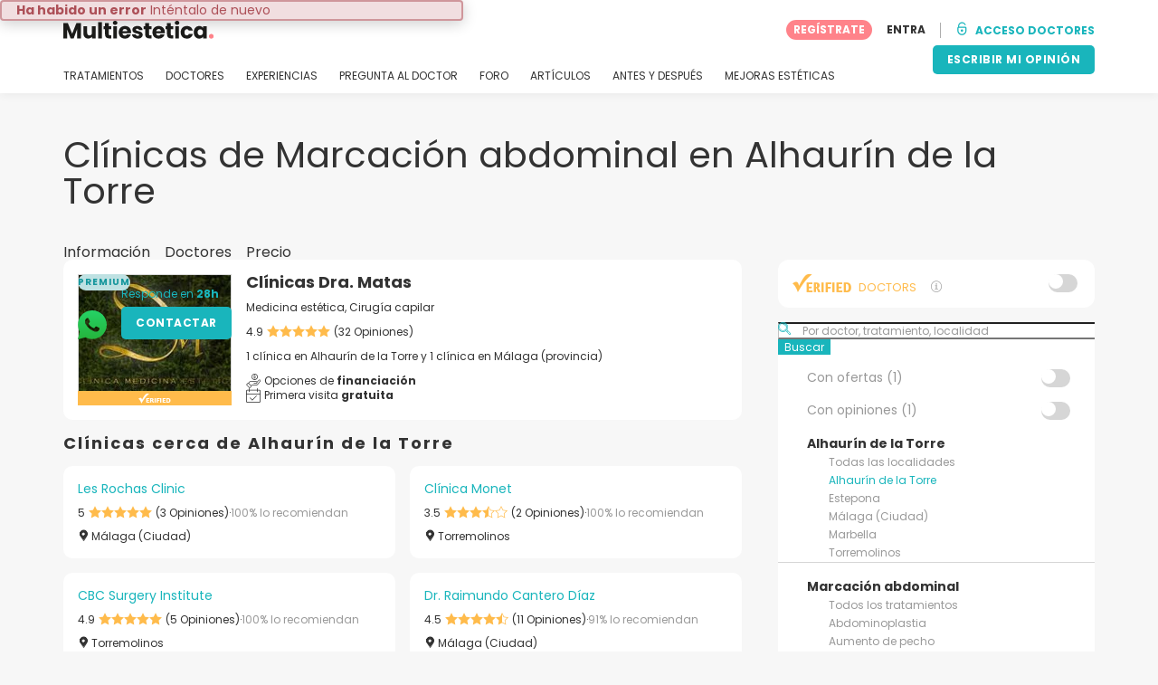

--- FILE ---
content_type: text/html; charset=UTF-8
request_url: https://www.multiestetica.com/centros/marcacion-abdominal/alhaurin-de-la-torre
body_size: 14950
content:
<!DOCTYPE html>
<html lang="es-ES" class="desktop" >
<head>
        
<meta charset="utf-8" />
<meta name="viewport" content="width=device-width, minimum-scale=1.0, maximum-scale=1.0"/>

<title>Marcación abdominal en Alhaurín de la Torre | Cirujanos plásticos acreditados</title>

<link rel="preconnect" href="//static.multiestetica.com" crossorigin>


                    <script async src="https://www.googletagmanager.com/gtag/js?id=G-SPV2V88M73"></script>
    

    <link rel="stylesheet" href="https://static.multiestetica.com/10009279/build/yns/main_general.css">

            <link rel="stylesheet" href="https://static.multiestetica.com/10009279/build/yns/yns_header_nav.css">
        <link rel="stylesheet" href="https://static.multiestetica.com/10009279/build/yns/yns_footer.css">
    
    <link rel="stylesheet" href="https://static.multiestetica.com/10009279/build/yns/5056.css"><link rel="stylesheet" href="https://static.multiestetica.com/10009279/build/yns/company_listing.css">

<script id="js_analytics" type="text/javascript">
    const projectDomain = 'multiestetica.com';

        (function(i,s,o,g,r,a,m){i['GoogleAnalyticsObject']=r;i[r]=i[r]||function(){
        (i[r].q=i[r].q||[]).push(arguments)},i[r].l=1*new Date();a=s.createElement(o),
        m=s.getElementsByTagName(o)[0];a.async=1;a.src=g;m.parentNode.insertBefore(a,m)
    })(window,document,'script','https://www.google-analytics.com/analytics.js','ga');

    window.gaYNS = {
                analyticsPageItems: '1',
                analyticsTreatmentName: 'Marcación abdominal',
        analyticsTreatmentEnglishName: 'Abdominal etching',
        dimensionPath: '/doctors/list/treatment/population',
                gaTracker: 'UA-4541145-1',
                gaTrackerGlobal: 'UA-103658573-1',
        pageType: ''
    };


                !function(f,b,e,v,n,t,s){if(f.fbq)return;n=f.fbq=function(){n.callMethod?
        n.callMethod.apply(n,arguments):n.queue.push(arguments)};if(!f._fbq)f._fbq=n;
        n.push=n;n.loaded=!0;n.version='2.0';n.queue=[];t=b.createElement(e);t.async=!0;
        t.src=v;s=b.getElementsByTagName(e)[0];s.parentNode.insertBefore(t,s)}(window,
        document,'script','https://connect.facebook.net/en_US/fbevents.js');
    

                window.dataLayer = window.dataLayer || [];
        window.gA4Data = window.gA4Data || {};
        window.gA4Data.measurement_id = 'G-SPV2V88M73';
        window.gA4Data.treatmentName = 'Marcación abdominal';
        window.gA4Data.treatmentEnglishName = 'Abdominal etching';
        window.gA4Data.pageItems = '1';
        window.gA4Data.creationDate = '';
        window.gA4Data.brandRelatedId = '';
        window.gA4Data.doctorRelatedId = '';

        function gtag(){dataLayer.push(arguments);}

        // Config GA4
        gtag('js', new Date());

        function getCookie(name) {
            return document.cookie
            .split('; ')
            .find(row => row.startsWith(name))
            ?.split('=')[1] || null;
        }
        const COOKIE_NAME = '_ynsGDPR_';
        const consentCookieValue = getCookie(COOKIE_NAME);

        const defaultConsentConfig = {
            'ad_storage': 'denied',
            'ad_user_data': 'denied',
            'ad_personalization': 'denied',
            'analytics_storage': 'denied',
            'functionality_storage': 'denied',
            'personalization_storage': 'denied',
            'security_storage': 'granted',  // Always granted
        };

        let shouldEnableUrlPassthrough = true;

        if (consentCookieValue) {
            const consent = JSON.parse(decodeURIComponent(consentCookieValue));

            Object.assign(defaultConsentConfig, {
                'ad_storage': consent.marketing ? 'granted' : 'denied',
                'ad_user_data':  consent.marketing ? 'granted' : 'denied',
                'ad_personalization':  consent.marketing ? 'granted' : 'denied',
                'analytics_storage':  consent.analysis ? 'granted' : 'denied',
                'functionality_storage':  consent.functional ? 'granted' : 'denied',
                'personalization_storage':  consent.marketing ? 'granted' : 'denied',
            });

            shouldEnableUrlPassthrough = !(consent.marketing && consent.analysis);
        }
        gtag('consent', 'default', defaultConsentConfig);

        gtag('set', 'url_passthrough', shouldEnableUrlPassthrough);

        data = {};
        data.content_group = '/doctors/list/treatment/population';
        if (window.gA4Data.treatmentName) {
            data.treatment = window.gA4Data.treatmentName;
        }
        if (window.gA4Data.treatmentEnglishName) {
            data.english_treatment = window.gA4Data.treatmentEnglishName;
        }
        if (window.gA4Data.pageItems) {
            data.content_items = window.gA4Data.pageItems;
        }
        if (window.gA4Data.creationDate) {
            data.creation_date = window.gA4Data.creationDate;
        }
        if (window.gA4Data.brandRelatedId) {
            data.brand_related_id = window.gA4Data.brandRelatedId;
        }
        if (window.gA4Data.doctorRelatedId) {
            data.doctor_related_id = window.gA4Data.doctorRelatedId;
        }

        // /_ga=([^;]+)/i.test(document.cookie) ? data.yns_client_id = RegExp.$1.split('.').slice(2).join('.').replace('3','2'): null;
        // /smd5=([^;]+)/i.test(document.cookie) ? data.yns_session_id = RegExp.$1 : null;
        /User=([^;]+)/i.test(document.cookie) ? data.user_id = RegExp.$1 : null;

        gtag('config', window.gA4Data.measurement_id, {
            ...data,
            'cookie_domain': `.${projectDomain}`,
            'linker': {
                'url_passthrough': true
            },
        });
    </script>

<!-- Google Tag Manager -->
<script>(function(w,d,s,l,i){w[l]=w[l]||[];w[l].push({'gtm.start':
            new Date().getTime(),event:'gtm.js'});var f=d.getElementsByTagName(s)[0],
        j=d.createElement(s),dl=l!='dataLayer'?'&l='+l:'';j.async=true;j.src=
        'https://www.googletagmanager.com/gtm.js?id='+i+dl;f.parentNode.insertBefore(j,f);
    })(window,document,'script','dataLayer','GTM-5PCHSHG');</script>
<!-- End Google Tag Manager -->



    <link rel="preload" href="https://static.multiestetica.com/10009279/build/yns/fonts/Poppins-Regular.ad19729d.woff2" as="font" type="font/woff2" crossorigin>
<link rel="preload" href="https://static.multiestetica.com/10009279/build/yns/fonts/Poppins-Bold.dd24d10e.woff2" as="font" type="font/woff2" crossorigin>
<link rel="preload" href="https://static.multiestetica.com/10009279/build/yns/fonts/YNS_icons.e0995834.woff2" as="font" type="font/woff2" crossorigin>




<link rel="dns-prefetch" href="//fonts.googleapis.com">
<link rel="dns-prefetch" href="//www.googleadservices.com">
<link rel="dns-prefetch" href="//pagead2.googlesyndication.com">
<link rel="dns-prefetch" href="//tpc.googlesyndication.com">
<link rel="dns-prefetch" href="//connect.facebook.net">
<link rel="dns-prefetch" href="//www.google-analytics.com">
<link rel="dns-prefetch" href="//www.googletagmanager.com">
<link rel="dns-prefetch" href="//cdnjs.cloudflare.com">
<link rel="dns-prefetch" href="//googleads.g.doubleclick.net">
<link rel="dns-prefetch" href="//stats.g.doubleclick.net">
<link rel="dns-prefetch" href="//www.google.com">
<link rel="dns-prefetch" href="//js-agent.newrelic.com">
<link rel="dns-prefetch" href="//bam.nr-data.net">
<link rel="dns-prefetch" href="//cdn.livechatinc.com">
<link rel="dns-prefetch" href="//secure.livechatinc.com">
<link rel="dns-prefetch" href="//accounts.livechatinc.com">
<link rel="dns-prefetch" href="//analytics.tiktok.com">


<meta name="google-site-verification" content="tFyTp0vI7okiPZHCNULlmh7C5U50LrLFGa80eFdgZA8"/>
<meta name="robots" content="index, follow"/>    <meta name="description" content="Encuentra especialistas en Marcación abdominal en Alhaurín de la Torre. Información, precios, fotos y opiniones verificadas."/>
<meta name="apple-itunes-app" content="app-id=1149340927, app-argument=https://www.multiestetica.com/centros/marcacion-abdominal/alhaurin-de-la-torre">

            <link rel="canonical" href="https://www.multiestetica.com/centros/marcacion-abdominal/alhaurin-de-la-torre"/>
    


    <script async src="https://securepubads.g.doubleclick.net/tag/js/gpt.js"></script>
    <script>
                const decode = function (e) {
            return decodeURIComponent(e)
        }, leftTrim = function (e) {
            return e.replace(/^\s+/, "")
        }, coIsset = function (e) {
            return -1 !== window.document.cookie.indexOf(e + "=")
        }, coGet = function (e) {
            const n = document.cookie.split(";");
            let t = "", o = "", c = [];
            for (let i = 0; i < n.length; i++) if (o = (c = (t = n[i].replace(/^\s+/, "")).split("=")).shift(), t = c.join("="), e === o) return decode(t);
            return ""
        };

                window.loadSlots = false;
        window.googletag = window.googletag || {cmd: []};

        googletag.cmd.push(function () {
            let DISABLE_COOKIES = 1;

                            googletag.defineSlot('/21674600035/AU_ES_420x420_GENERAL', [420, 420], 'div-gpt-ad-21868213301-0').addService(googletag.pubads());
                                                    googletag.pubads().enableSingleRequest();
            googletag.pubads().setTargeting('country', ['es'])
                                            .setTargeting('treatment', ['marcacion-abdominal'])
                                                            .setTargeting('city_name', ['alhaurin-de-la-torre'])
                                                            .setTargeting('area2_name', ['malaga'])
                                                            .setTargeting('section', ['/doctors/list/treatment/population']);

            if (coIsset('_ynsGDPR_')) {
                const segmentationEnabled = JSON.parse(coGet('_ynsGDPR_')).segmentation;
                DISABLE_COOKIES = segmentationEnabled ? 0 : 1;
            }

            googletag.pubads().setCookieOptions(DISABLE_COOKIES);
            googletag.pubads().collapseEmptyDivs(true);
            googletag.pubads().addEventListener('slotOnload', function (event) {
                window.loadSlots = true;
            });

            googletag.enableServices();
        });
    </script>


<link rel="manifest" href="/manifest.webmanifest"/>

    <base href="https://www.multiestetica.com">
</head>

<body id="company_listing"        data-meta="treatment_card"              data-show-sensitive-content="false"
      class="        "
>
            
    <header class="header-nav header-nav--desktop u-flex">
        <div class="container-layout">
            <div class="header-nav__top u-flex u-flex-justify-between u-flex-align-items-center">
                                <a href="/"
                   class="header-nav__logo u-flex u-flex-align-items-center"
                   title="Estética"
                >
                    <img src="https://static.multiestetica.com/img/img_et/logo/ES/logo.svg"
                         width="166"
                         height="20"
                         alt="Estética"
                    />
                </a>
                
                                

                                <div id="jsv-nav-user-menu-new">
                    <div class="nav-user-menu"><ul
                class="nav-user-menu--not-logged nav-user-menu__links u-flex u-flex-align-items-center u-p--0"
                data-role="nav-user-menu-not-logged"
            ><li class="nav-user-menu__users-register"><span
                        data-href="/profile/register"
                        rel="nofollow"
                        class="nav-user-menu__users-register-btn u-font--bold u-flex u-flex-align-items-center u-flex-justify-center u-render__cursor--pointer u-render__border-none internal-span-link"
                        aria-label="Regístrate en Multiestetica.com"
                        data-role="nav-user-register-btn"
                    >
                        REGÍSTRATE
                    </span></li><li class="nav-user-menu__users-login"><span
                        data-href="/profile/login?rurl=https://www.multiestetica.com/centros/marcacion-abdominal/alhaurin-de-la-torre"
                        rel="nofollow"
                        class="btn--primary btn--white u-ml--2 u-font--bold u-render__border-none internal-span-link"
                        data-role="nav-user-login-btn"
                    >
                        ENTRA
                    </span></li><li class="nav-user-menu__doctors u-ml--2 u-pl--2"><i
                        class="yns-icon-unlocked u-font--bold"
                        aria-hidden="true"
                    ></i><span
                        data-href="/front/user_account/login"
                        rel="nofollow"
                        class="u-ml--1 u-font--bold u-render__border-none btn--basic u-render__underline-none internal-span-link"
                    >ACCESO DOCTORES</span></li></ul></div>
                </div>
            </div>

                        <nav role="navigation" class="u-flex u-flex-justify-between">
                <ul class="header-nav__list u-mt--3 u-pl--0" data-role="header-nav-list">
                                        <li class="header-nav__list-item header-nav__sublist-parent u-render__position--relative">
                        <a class="header-nav__list-link u-pb--1 "
                           href="https://www.multiestetica.com/tratamientos"
                           data-link="treatment_list"
                        >
                            TRATAMIENTOS
                        </a>

                                                        
    <div class="header-nav__sublist ">
        <div class="u-text--nowrap">
            <span class="header-nav__sublist-label u-font--bold u-mr--1">Tratamientos más populares</span>
            <a href="https://www.multiestetica.com/tratamientos" class="header-nav__sublist-link-all u-font--bold u-text--nowrap js-ga-link"
               data-ga-ev="Main menu|View all treatments|Ver todos">
                                    Ver todos
                            </a>
        </div>
        <ul class="u-p--0">
                                                                                                                                                                                                        <li>
                    <a href="https://www.multiestetica.com/tratamientos/abdominoplastia"
                       class="header-nav__sublist-link u-text--ellipsis js-ga-link"
                       data-ga-ev="Main menu|Go to treatment item|Abdominoplastia">
                        Abdominoplastia
                    </a>
                </li>
                                                                                                                                                                                                        <li>
                    <a href="https://www.multiestetica.com/tratamientos/acido-hialuronico"
                       class="header-nav__sublist-link u-text--ellipsis js-ga-link"
                       data-ga-ev="Main menu|Go to treatment item|Ácido hialurónico">
                        Ácido hialurónico
                    </a>
                </li>
                                                                                                                                                                                                        <li>
                    <a href="https://www.multiestetica.com/tratamientos/aumento-senos"
                       class="header-nav__sublist-link u-text--ellipsis js-ga-link"
                       data-ga-ev="Main menu|Go to treatment item|Aumento de pecho">
                        Aumento de pecho
                    </a>
                </li>
                                                                                                                                                                                                        <li>
                    <a href="https://www.multiestetica.com/tratamientos/aumento-labios"
                       class="header-nav__sublist-link u-text--ellipsis js-ga-link"
                       data-ga-ev="Main menu|Go to treatment item|Aumento labios">
                        Aumento labios
                    </a>
                </li>
                                                                                                                                                                                                        <li>
                    <a href="https://www.multiestetica.com/tratamientos/balon-gastrico"
                       class="header-nav__sublist-link u-text--ellipsis js-ga-link"
                       data-ga-ev="Main menu|Go to treatment item|Balón gástrico">
                        Balón gástrico
                    </a>
                </li>
                                                                                                                                                                                                        <li>
                    <a href="https://www.multiestetica.com/tratamientos/blefaroplastia"
                       class="header-nav__sublist-link u-text--ellipsis js-ga-link"
                       data-ga-ev="Main menu|Go to treatment item|Blefaroplastia">
                        Blefaroplastia
                    </a>
                </li>
                                                                                                                                                                                                        <li>
                    <a href="https://www.multiestetica.com/tratamientos/lipoescultura"
                       class="header-nav__sublist-link u-text--ellipsis js-ga-link"
                       data-ga-ev="Main menu|Go to treatment item|Lipoescultura">
                        Lipoescultura
                    </a>
                </li>
                                                                                                                                                                                                        <li>
                    <a href="https://www.multiestetica.com/tratamientos/liposuccion"
                       class="header-nav__sublist-link u-text--ellipsis js-ga-link"
                       data-ga-ev="Main menu|Go to treatment item|Liposucción">
                        Liposucción
                    </a>
                </li>
                                                                                                                                                                                                        <li>
                    <a href="https://www.multiestetica.com/tratamientos/pose-reduccion-de-estomago"
                       class="header-nav__sublist-link u-text--ellipsis js-ga-link"
                       data-ga-ev="Main menu|Go to treatment item|POSE Reducción de estómago">
                        POSE Reducción de estómago
                    </a>
                </li>
                                                                                                                                                                                                        <li>
                    <a href="https://www.multiestetica.com/tratamientos/rinoplastia"
                       class="header-nav__sublist-link u-text--ellipsis js-ga-link"
                       data-ga-ev="Main menu|Go to treatment item|Rinoplastia">
                        Rinoplastia
                    </a>
                </li>
                    </ul>
    </div>

                                            </li>

                                        <li class="header-nav__list-item header-nav__sublist-parent u-render__position--relative">
                        <a href="https://www.multiestetica.com/centros"
                           class="header-nav__list-link u-pb--1 "
                           data-link="company_listing"
                        >
                            DOCTORES
                        </a>

                                                        
    <div class="header-nav__sublist ">
        <div class="u-text--nowrap">
            <span class="header-nav__sublist-label u-font--bold u-mr--1">Doctores por tratamiento y localidad</span>
            <a href="https://www.multiestetica.com/centros" class="header-nav__sublist-link-all u-font--bold u-text--nowrap js-ga-link"
               data-ga-ev="Main menu|View all doctors|Ver todos">
                                    Ver todos
                            </a>
        </div>
        <ul class="u-p--0">
                                                                                                                                                                                                                                                    <li>
                    <a href="https://www.multiestetica.com/centros/aumento-senos/madrid"
                       class="header-nav__sublist-link u-text--ellipsis js-ga-link"
                       data-ga-ev="Main menu|Go to doctors list treatment area2|Aumento de pecho en Madrid">
                        Aumento de pecho en Madrid
                    </a>
                </li>
                                                                                                                                                                                                                                                    <li>
                    <a href="https://www.multiestetica.com/centros/aumento-senos/valencia"
                       class="header-nav__sublist-link u-text--ellipsis js-ga-link"
                       data-ga-ev="Main menu|Go to doctors list treatment area2|Aumento de pecho en Valencia">
                        Aumento de pecho en Valencia
                    </a>
                </li>
                                                                                                                                                                                                                                                    <li>
                    <a href="https://www.multiestetica.com/centros/aumento-senos/malaga"
                       class="header-nav__sublist-link u-text--ellipsis js-ga-link"
                       data-ga-ev="Main menu|Go to doctors list treatment area2|Aumento de pecho en Málaga">
                        Aumento de pecho en Málaga
                    </a>
                </li>
                                                                                                                                                                                                                                                    <li>
                    <a href="https://www.multiestetica.com/centros/abdominoplastia/barcelona"
                       class="header-nav__sublist-link u-text--ellipsis js-ga-link"
                       data-ga-ev="Main menu|Go to doctors list treatment area2|Abdominoplastia en Barcelona">
                        Abdominoplastia en Barcelona
                    </a>
                </li>
                                                                                                                                                                                                                                                    <li>
                    <a href="https://www.multiestetica.com/centros/abdominoplastia/madrid"
                       class="header-nav__sublist-link u-text--ellipsis js-ga-link"
                       data-ga-ev="Main menu|Go to doctors list treatment area2|Abdominoplastia en Madrid">
                        Abdominoplastia en Madrid
                    </a>
                </li>
                                                                                                                                                                                                                                                    <li>
                    <a href="https://www.multiestetica.com/centros/liposuccion/madrid"
                       class="header-nav__sublist-link u-text--ellipsis js-ga-link"
                       data-ga-ev="Main menu|Go to doctors list treatment area2|Liposucción en Madrid">
                        Liposucción en Madrid
                    </a>
                </li>
                                                                                                                                                                                                                                                    <li>
                    <a href="https://www.multiestetica.com/centros/liposuccion/barcelona"
                       class="header-nav__sublist-link u-text--ellipsis js-ga-link"
                       data-ga-ev="Main menu|Go to doctors list treatment area2|Liposucción en Barcelona">
                        Liposucción en Barcelona
                    </a>
                </li>
                                                                                                                                                                                                                                                    <li>
                    <a href="https://www.multiestetica.com/centros/liposuccion/valencia"
                       class="header-nav__sublist-link u-text--ellipsis js-ga-link"
                       data-ga-ev="Main menu|Go to doctors list treatment area2|Liposucción en Valencia">
                        Liposucción en Valencia
                    </a>
                </li>
                                                                                                                                                                                                                                                    <li>
                    <a href="https://www.multiestetica.com/centros/rinoplastia/barcelona"
                       class="header-nav__sublist-link u-text--ellipsis js-ga-link"
                       data-ga-ev="Main menu|Go to doctors list treatment area2|Rinoplastia en Barcelona">
                        Rinoplastia en Barcelona
                    </a>
                </li>
                                                                                                                                                                                                                                                    <li>
                    <a href="https://www.multiestetica.com/centros/rinoplastia/madrid"
                       class="header-nav__sublist-link u-text--ellipsis js-ga-link"
                       data-ga-ev="Main menu|Go to doctors list treatment area2|Rinoplastia en Madrid">
                        Rinoplastia en Madrid
                    </a>
                </li>
                    </ul>
    </div>

                                            </li>

                                                                <li class="header-nav__list-item header-nav__sublist-parent u-render__position--relative">
                            <a class="header-nav__list-link u-pb--1 "
                               href="https://www.multiestetica.com/experiencias"
                               data-link="experiences-home"
                               data-role="experiences-navigation-tab"
                            >
                                EXPERIENCIAS
                            </a>

                                                                
    <div class="header-nav__sublist ">
        <div class="u-text--nowrap">
            <span class="header-nav__sublist-label u-font--bold u-mr--1">Tratamientos con más experiencias</span>
            <a href="https://www.multiestetica.com/experiencias" class="header-nav__sublist-link-all u-font--bold u-text--nowrap js-ga-link"
               data-ga-ev="Main menu|View all experiences|Ver todos">
                                    Ver todos
                            </a>
        </div>
        <ul class="u-p--0">
                                                                                                                                                                                                        <li>
                    <a href="https://www.multiestetica.com/experiencias/abdominoplastia"
                       class="header-nav__sublist-link u-text--ellipsis js-ga-link"
                       data-ga-ev="Main menu|Go to treatment experience list|Experiencias sobre Abdominoplastia">
                        Experiencias sobre Abdominoplastia
                    </a>
                </li>
                                                                                                                                                                                                        <li>
                    <a href="https://www.multiestetica.com/experiencias/acido-hialuronico"
                       class="header-nav__sublist-link u-text--ellipsis js-ga-link"
                       data-ga-ev="Main menu|Go to treatment experience list|Experiencias sobre Ácido hialurónico">
                        Experiencias sobre Ácido hialurónico
                    </a>
                </li>
                                                                                                                                                                                                        <li>
                    <a href="https://www.multiestetica.com/experiencias/aumento-senos"
                       class="header-nav__sublist-link u-text--ellipsis js-ga-link"
                       data-ga-ev="Main menu|Go to treatment experience list|Experiencias sobre Aumento de pecho">
                        Experiencias sobre Aumento de pecho
                    </a>
                </li>
                                                                                                                                                                                                        <li>
                    <a href="https://www.multiestetica.com/experiencias/aumento-labios"
                       class="header-nav__sublist-link u-text--ellipsis js-ga-link"
                       data-ga-ev="Main menu|Go to treatment experience list|Experiencias sobre Aumento labios">
                        Experiencias sobre Aumento labios
                    </a>
                </li>
                                                                                                                                                                                                        <li>
                    <a href="https://www.multiestetica.com/experiencias/blefaroplastia"
                       class="header-nav__sublist-link u-text--ellipsis js-ga-link"
                       data-ga-ev="Main menu|Go to treatment experience list|Experiencias sobre Blefaroplastia">
                        Experiencias sobre Blefaroplastia
                    </a>
                </li>
                                                                                                                                                                                                        <li>
                    <a href="https://www.multiestetica.com/experiencias/labioplastia"
                       class="header-nav__sublist-link u-text--ellipsis js-ga-link"
                       data-ga-ev="Main menu|Go to treatment experience list|Experiencias sobre Labioplastia">
                        Experiencias sobre Labioplastia
                    </a>
                </li>
                                                                                                                                                                                                        <li>
                    <a href="https://www.multiestetica.com/experiencias/lipoescultura"
                       class="header-nav__sublist-link u-text--ellipsis js-ga-link"
                       data-ga-ev="Main menu|Go to treatment experience list|Experiencias sobre Lipoescultura">
                        Experiencias sobre Lipoescultura
                    </a>
                </li>
                                                                                                                                                                                                        <li>
                    <a href="https://www.multiestetica.com/experiencias/mastopexia"
                       class="header-nav__sublist-link u-text--ellipsis js-ga-link"
                       data-ga-ev="Main menu|Go to treatment experience list|Experiencias sobre Mastopexia">
                        Experiencias sobre Mastopexia
                    </a>
                </li>
                                                                                                                                                                                                        <li>
                    <a href="https://www.multiestetica.com/experiencias/otoplastia"
                       class="header-nav__sublist-link u-text--ellipsis js-ga-link"
                       data-ga-ev="Main menu|Go to treatment experience list|Experiencias sobre Otoplastia">
                        Experiencias sobre Otoplastia
                    </a>
                </li>
                                                                                                                                                                                                        <li>
                    <a href="https://www.multiestetica.com/experiencias/rinoplastia"
                       class="header-nav__sublist-link u-text--ellipsis js-ga-link"
                       data-ga-ev="Main menu|Go to treatment experience list|Experiencias sobre Rinoplastia">
                        Experiencias sobre Rinoplastia
                    </a>
                </li>
                    </ul>
    </div>

                                                    </li>
                    
                                                                <li class="header-nav__list-item header-nav__sublist-parent u-render__position--relative">
                            <a class="header-nav__list-link u-pb--1 "
                               href="https://www.multiestetica.com/consultas"
                               data-link="qanda_home"
                            >
                                PREGUNTA AL DOCTOR
                            </a>

                                                                
    <div class="header-nav__sublist ">
        <div class="u-text--nowrap">
            <span class="header-nav__sublist-label u-font--bold u-mr--1">Tratamientos con más preguntas</span>
            <a href="https://www.multiestetica.com/consultas" class="header-nav__sublist-link-all u-font--bold u-text--nowrap js-ga-link"
               data-ga-ev="Main menu|View all qanda|Ver todos">
                                    Ver todos
                            </a>
        </div>
        <ul class="u-p--0">
                                                                                                                                                                                                        <li>
                    <a href="https://www.multiestetica.com/consultas/abdominoplastia"
                       class="header-nav__sublist-link u-text--ellipsis js-ga-link"
                       data-ga-ev="Main menu|Go to treatment qanda|Preguntas sobre Abdominoplastia">
                        Preguntas sobre Abdominoplastia
                    </a>
                </li>
                                                                                                                                                                                                        <li>
                    <a href="https://www.multiestetica.com/consultas/acido-hialuronico"
                       class="header-nav__sublist-link u-text--ellipsis js-ga-link"
                       data-ga-ev="Main menu|Go to treatment qanda|Preguntas sobre Ácido hialurónico">
                        Preguntas sobre Ácido hialurónico
                    </a>
                </li>
                                                                                                                                                                                                        <li>
                    <a href="https://www.multiestetica.com/consultas/aumento-senos"
                       class="header-nav__sublist-link u-text--ellipsis js-ga-link"
                       data-ga-ev="Main menu|Go to treatment qanda|Preguntas sobre Aumento de pecho">
                        Preguntas sobre Aumento de pecho
                    </a>
                </li>
                                                                                                                                                                                                        <li>
                    <a href="https://www.multiestetica.com/consultas/aumento-labios"
                       class="header-nav__sublist-link u-text--ellipsis js-ga-link"
                       data-ga-ev="Main menu|Go to treatment qanda|Preguntas sobre Aumento labios">
                        Preguntas sobre Aumento labios
                    </a>
                </li>
                                                                                                                                                                                                        <li>
                    <a href="https://www.multiestetica.com/consultas/hilos-tensores"
                       class="header-nav__sublist-link u-text--ellipsis js-ga-link"
                       data-ga-ev="Main menu|Go to treatment qanda|Preguntas sobre Hilos tensores">
                        Preguntas sobre Hilos tensores
                    </a>
                </li>
                                                                                                                                                                                                        <li>
                    <a href="https://www.multiestetica.com/consultas/lipoescultura"
                       class="header-nav__sublist-link u-text--ellipsis js-ga-link"
                       data-ga-ev="Main menu|Go to treatment qanda|Preguntas sobre Lipoescultura">
                        Preguntas sobre Lipoescultura
                    </a>
                </li>
                                                                                                                                                                                                        <li>
                    <a href="https://www.multiestetica.com/consultas/liposuccion"
                       class="header-nav__sublist-link u-text--ellipsis js-ga-link"
                       data-ga-ev="Main menu|Go to treatment qanda|Preguntas sobre Liposucción">
                        Preguntas sobre Liposucción
                    </a>
                </li>
                                                                                                                                                                                                        <li>
                    <a href="https://www.multiestetica.com/consultas/mastopexia"
                       class="header-nav__sublist-link u-text--ellipsis js-ga-link"
                       data-ga-ev="Main menu|Go to treatment qanda|Preguntas sobre Mastopexia">
                        Preguntas sobre Mastopexia
                    </a>
                </li>
                                                                                                                                                                                                        <li>
                    <a href="https://www.multiestetica.com/consultas/rejuvenecimiento-facial"
                       class="header-nav__sublist-link u-text--ellipsis js-ga-link"
                       data-ga-ev="Main menu|Go to treatment qanda|Preguntas sobre Rejuvenecimiento facial">
                        Preguntas sobre Rejuvenecimiento facial
                    </a>
                </li>
                                                                                                                                                                                                        <li>
                    <a href="https://www.multiestetica.com/consultas/rinoplastia"
                       class="header-nav__sublist-link u-text--ellipsis js-ga-link"
                       data-ga-ev="Main menu|Go to treatment qanda|Preguntas sobre Rinoplastia">
                        Preguntas sobre Rinoplastia
                    </a>
                </li>
                    </ul>
    </div>

                                                    </li>
                    
                                                                <li class="header-nav__list-item">
                            <a class="header-nav__list-link u-pb--1 "
                               href="https://forum.multiestetica.com/"
                               data-link="forum-list-categories"
                            >
                                FORO
                            </a>
                        </li>
                    
                                        <li class="header-nav__list-item">
                        <a class="header-nav__list-link u-pb--1 "
                           href="https://www.multiestetica.com/articulos"
                           data-link="article-home"
                        >
                            ARTÍCULOS
                        </a>
                    </li>

                                                                <li class="header-nav__list-item">
                            <a class="header-nav__list-link u-pb--1 "
                               href="https://www.multiestetica.com/antes-y-despues"
                               data-link="gallery-listing"
                            >
                                ANTES Y DESPUÉS
                            </a>
                        </li>
                    
                                        <li class="header-nav__list-item">
                        <a class="header-nav__list-link u-pb--1 "
                           href="https://www.multiestetica.com/mejoras-esteticas"
                           data-link="concern_list"
                        >
                            MEJORAS ESTÉTICAS
                        </a>
                    </li>
                </ul>

                                                        <div class="u-my--1">
                        <button
                            data-com-id="0"
                            data-treatment-id="0"
                            data-source="14"
                            class="btn-header btn-header--primary u-render__display--none js-experience-review-selector js-show-for-patients js-ga-link"
                                
    data-ga-category="click"
    data-ga-props="{&quot;action&quot;:&quot;share experience&quot;,&quot;cta&quot;:&quot;navigation button&quot;,&quot;content_group&quot;:&quot;\/doctors\/list\/treatment\/population&quot;}"

                        >ESCRIBIR MI OPINIÓN</button>
                    </div>
                            </nav>
        </div>
    </header>

    
    <div id="remarketing" data-section="company_list"
        data-sev-id="6098"        data-ae2-id="36" />

    <div class="container-layout">
                                    <div class="u-mt--5 d:u-mt--6 u-mb--4 d:u-mb--5 u-flex u-flex--gap-8 d:u-flex--gap-16">
                <h1 class="u-font--regular u-m--0">
                    Clínicas de Marcación abdominal en Alhaurín de la Torre
                </h1>

                                                        <div class="btn--rounded bookmark-btn u-flex-none u-render__display--none">
                        <div
                            id="jsv-bookmark-btn-6098"
                            class="jsv-bookmark-btn u-flex u-flex-align-items-center u-flex-justify-center u-render__cursor--pointer"
                            data-treatment-id="6098"
                        ></div>
                    </div>
                            </div>

                                        <nav>
    <ul class="u-flex u-p--0">
                                    <li class="tabs__item u-mr--2">
                    <a href="https://www.multiestetica.com/tratamientos/marcacion-abdominal"
                       class="tabs__item-link u-color--grey-carbon"
                       data-role="tab_home"
                    >
                        Información
                    </a>
                </li>
                                                <li class="tabs__item u-mr--2">
                    <a href="/centros/marcacion-abdominal"
                       class="tabs__item-link u-color--grey-carbon tabs__item-link--active"
                       data-role="tab_companies"
                    >
                        Doctores
                    </a>
                </li>
                                                <li class="tabs__item ">
                    <a href="/precios/marcacion-abdominal"
                       class="tabs__item-link u-color--grey-carbon"
                       data-role="tab_pricing"
                    >
                        Precio
                    </a>
                </li>
                        </ul>
</nav>

                    
        <div class="container-layout__grid has-sidebar">
            <div class="container-layout__content">                                
                                
                                <div class="company-listing__loop js_companies_container">
                    
 
<script
        id="ga-listing-data-1"
        type="application/ld+json"
>
            {
        "items": [
                                    {
                    "content_group": "/doctors/list/treatment/population",
                    "index": "0",
                    "item_area2": "Málaga",
                    "item_category": "premium",
                    "item_category2": "center",
                    "item_category3": "C",
                    "item_category4": "",
                    "item_id": "278557",
                    "item_list_id": "abdominal_etching_in_alhaurín_de_la_torre",
                    "item_list_name": "Abdominal etching in Alhaurín de la Torre",
                    "item_name": "Clínicas Dra. Matas",
                    "item_population": "Alhaurín de la Torre",
                    "item_treatment": "Abdominal etching",
                    "page_index": "1"
                }
        ],
    "item_list_id": "abdominal_etching_in_alhaurín_de_la_torre",
        "item_list_name": "Abdominal etching in Alhaurín de la Torre"
    }
</script>

            
        

<article
    id="li_1"
    class="u-bg--white u-radius--10 u-p--2 u-render__position--relative js_customer_content"
    data-company-id="278557"
    data-appointment="not_showing"
    data-company-ordinal="1"
    data-role="company list item"
    data-type="premium"
    data-global-offer=""
>
     


<div class="company-miniature">
                            

                
    <span
        class="bookmark bookmark--premium u-font--bold u-px--1 u-render__position--absolute"
        data-role="company-chip"
    >
        Premium
    </span>

            
        <div class="company-miniature__picture">
        



    <div class="company-logo u-flex u-flex-col u-flex-none ">

                                    
            <a href="https://www.multiestetica.com/centros/clinica-inmaculada-matas"
                                            
    data-ga-category="view_item"
    data-ga-props="{&quot;action&quot;:&quot;go to doctor card&quot;,&quot;content_group&quot;:&quot;\/doctors\/list\/treatment\/population&quot;,&quot;cta&quot;:&quot;list item image&quot;,&quot;doctor_id&quot;:278557,&quot;items&quot;:[{&quot;content_group&quot;:&quot;\/doctors\/list\/treatment\/population&quot;,&quot;index&quot;:0,&quot;item_area2&quot;:&quot;M\u00e1laga&quot;,&quot;item_category&quot;:&quot;premium&quot;,&quot;item_category2&quot;:&quot;center&quot;,&quot;item_category3&quot;:&quot;C&quot;,&quot;item_category4&quot;:null,&quot;item_id&quot;:278557,&quot;item_list_id&quot;:&quot;abdominal_etching_in_alhaur\u00edn_de_la_torre&quot;,&quot;item_list_name&quot;:&quot;Abdominal etching in Alhaur\u00edn de la Torre&quot;,&quot;item_name&quot;:&quot;Cl\u00ednicas Dra. Matas&quot;,&quot;item_population&quot;:&quot;Alhaur\u00edn de la Torre&quot;,&quot;item_treatment&quot;:&quot;Abdominal etching&quot;,&quot;page_index&quot;:1}],&quot;user_id&quot;:null}"

                        data-role="company-logo"
                            class="js-ga-link"
                    >
    
            <picture class="company-logo__picture u-render__overflow--hidden u-flex-none skeleton skeleton--top-r5 company-logo__picture--verified"><source srcset="//static.multiestetica.com/site/company/3f/278557/logo/clinica-inmaculada-matas_li1.webp?timestamp=1765921153"
                        type="image/webp"
                ><source srcset="//static.multiestetica.com/site/company/3f/278557/logo/clinica-inmaculada-matas_li1.jpg?timestamp=1765921153"
                        type="image/jpg"
                ><img src="//static.multiestetica.com/site/company/3f/278557/logo/clinica-inmaculada-matas_li1.jpg?timestamp=1765921153"
                 alt="Clínicas Dra. Matas"
                                
                                
                                
                                
                                
                                
                                                    width="168"
                
                                                    height="128"
                
                                                    loading="eager"
                
                                
                                                    decoding="async"
                
                                
                                            /></picture>

            </a>
    
                        <div
                class="company-tag company-tag--verified u-flex u-flex-align-items-center u-flex-justify-center u-render__cursor--pointer jsv-modal-message"
                data-role="company-verified"
                                    data-modal-type="verified"
                    data-external-close="true"
                            >
                <i class="yns-icon-verified" aria-hidden="true"></i>
            </div>
            
</div>
    </div>

        <h3 class="company-miniature__name u-font--bold u-mt--0 u-mb--1">
        <a
            href="https://www.multiestetica.com/centros/clinica-inmaculada-matas"
            class="company-miniature__name-link js-ga-link"
                                
    data-ga-category="view_item"
    data-ga-props="{&quot;action&quot;:&quot;go to doctor card&quot;,&quot;content_group&quot;:&quot;\/doctors\/list\/treatment\/population&quot;,&quot;cta&quot;:&quot;list item name&quot;,&quot;doctor_id&quot;:278557,&quot;items&quot;:[{&quot;content_group&quot;:&quot;\/doctors\/list\/treatment\/population&quot;,&quot;index&quot;:0,&quot;item_area2&quot;:&quot;M\u00e1laga&quot;,&quot;item_category&quot;:&quot;premium&quot;,&quot;item_category2&quot;:&quot;center&quot;,&quot;item_category3&quot;:&quot;C&quot;,&quot;item_category4&quot;:null,&quot;item_id&quot;:278557,&quot;item_list_id&quot;:&quot;abdominal_etching_in_alhaur\u00edn_de_la_torre&quot;,&quot;item_list_name&quot;:&quot;Abdominal etching in Alhaur\u00edn de la Torre&quot;,&quot;item_name&quot;:&quot;Cl\u00ednicas Dra. Matas&quot;,&quot;item_population&quot;:&quot;Alhaur\u00edn de la Torre&quot;,&quot;item_treatment&quot;:&quot;Abdominal etching&quot;,&quot;page_index&quot;:1}],&quot;user_id&quot;:null}"

                        data-role="company-title"
                    >
            Clínicas Dra. Matas
        </a>
    </h3>

                <div class="company-miniature__specialities u-mb--1">
                                        Medicina estética,                             Cirugía capilar            
                    </div>
    
        <div
        class="company-miniature__rating u-flex u-flex-align-items-baseline u-flex-wrap u-mb--1"
        data-role="company-rating"
    >
                    
            

    <div
                        class="stars u-flex u-flex-align-items-center u-flex-none u-flex-wrap"
                        data-role="company-stars"
                    ><div class="u-flex u-flex-align-items-center u-flex-none"><span class="u-mr--05">4.9</span><div
            class="stars__icons "
                    ><i class="yns-icon-star-full" aria-hidden="true"></i><i class="yns-icon-star-full" aria-hidden="true"></i><i class="yns-icon-star-full" aria-hidden="true"></i><i class="yns-icon-star-full" aria-hidden="true"></i><i class="yns-icon-star-full" aria-hidden="true"></i></div></div><div data-role="company-reviews">(32 Opiniones)</div></div>

                            </div>

        <div
        class="company-miniature__location u-text__line-clamp--2 u-mb--1"
        data-role="company-location"
    >
                                1 clínica en Alhaurín de la Torre y 1 clínica en Málaga (provincia)
    </div>

                <div class="company-miniature__details u-flex u-flex-col">

                        
                                        <div class="u-flex u-flex-align-items-center">
                    <i class="company-miniature__details-icon yns-icon-financing" aria-hidden="true"></i>
                    <span>Opciones de <strong>financiación</strong></span>
                </div>
            
                                        <div class="u-flex u-flex-align-items-center">
                    <i class="company-miniature__details-icon yns-icon-schedule" aria-hidden="true"></i>
                    <span>Primera visita <strong>gratuita</strong></span>
                </div>
            
                        
                                </div>
    
        <div class="company-miniature__bottom u-flex u-flex-justify-end u-flex-align-items-end">

                

        <div class="u-flex u-flex u-flex-align-items-end u-ml--auto">

                                        
<button
        type="button"
        data-href="/lead/whatsapp/278557?source=99"
                class="u-p--0 u-bg--transparent u-render__border-none internal-span-link js-ga-link u-mr--2"
        data-role=whatsapp-lead-button
        data-referrer="https://www.multiestetica.com/centros/marcacion-abdominal/alhaurin-de-la-torre"
                        
    data-ga-category="look_for_a_doctor"
    data-ga-props="{&quot;user_id&quot;:null,&quot;doctor_id&quot;:278557,&quot;action&quot;:&quot;ask for a lead&quot;,&quot;cta&quot;:&quot;company list lead button whatsapp&quot;,&quot;content_group&quot;:&quot;\/doctors\/list\/treatment\/population&quot;,&quot;doctor_plan&quot;:&quot;premium&quot;}"

        >
    <img
        src="https://static.multiestetica.com/img/img_et/default/whatsApp.svg"
        height="32"
        alt="WhatsApp"
    />
</button>

            
            <div class="u-flex u-flex-col u-flex-align-items-end">
                                                    <div class="company-miniature__respond u-mb--1 u-mr--05"
                         data-role="company-response-time"
                    >
                                                    Responde en <b>28h</b>
                                            </div>
                
                                
                                                            
                    

<button
    type="button"
        class="btn btn--primary js-lead-form js-ga-link"
    
                    
    data-ga-category="select_item"
    data-ga-props="{&quot;action&quot;:&quot;ask for a lead&quot;,&quot;content_group&quot;:&quot;\/doctors\/list\/treatment\/population&quot;,&quot;cta&quot;:&quot;list item contact button&quot;,&quot;doctor_id&quot;:278557,&quot;doctor_plan&quot;:&quot;premium&quot;,&quot;items&quot;:[{&quot;content_group&quot;:&quot;\/doctors\/list\/treatment\/population&quot;,&quot;index&quot;:0,&quot;item_area2&quot;:&quot;M\u00e1laga&quot;,&quot;item_category&quot;:&quot;premium&quot;,&quot;item_category2&quot;:&quot;center&quot;,&quot;item_category3&quot;:&quot;C&quot;,&quot;item_category4&quot;:null,&quot;item_id&quot;:278557,&quot;item_list_id&quot;:&quot;abdominal_etching_in_alhaur\u00edn_de_la_torre&quot;,&quot;item_list_name&quot;:&quot;Abdominal etching in Alhaur\u00edn de la Torre&quot;,&quot;item_name&quot;:&quot;Cl\u00ednicas Dra. Matas&quot;,&quot;item_population&quot;:&quot;Alhaur\u00edn de la Torre&quot;,&quot;item_treatment&quot;:&quot;Abdominal etching&quot;,&quot;page_index&quot;:1}],&quot;user_id&quot;:null}"

        data-company-id=278557
    
    
    data-rob-position=100

    data-source=33
    data-button-type=contact
            data-role=direct-lead
    data-isMobile=""
    data-referrer="https://www.multiestetica.com/centros/marcacion-abdominal/alhaurin-de-la-torre"
>
    Contactar
</button>

                            </div>
        </div>
    </div>
</div>


    </article>


                
    
        
        
                </div>

                                
                
                                                                                        
    <h2 class="subtitle u-font--bold u-my--4">Clínicas cerca de Alhaurín de la Torre</h2>

            <div class="nearby-list__wrap">
    
                    <article class="nearby-list__card u-p--2">
                <a class="u-font--medium u-mb--1 u-render__display--block u-text__line-clamp--2" title="Les Rochas Clinic" href="https://www.multiestetica.com/centros/les-rochas-clinic">
                    Les Rochas Clinic
                </a>
                    
            

    <div
                        class="stars u-flex u-flex-align-items-center u-flex-none u-flex-wrap"
                        data-role="company-stars"
                    ><div class="u-flex u-flex-align-items-center u-flex-none"><span class="u-mr--05">5</span><div
            class="stars__icons "
                    ><i class="yns-icon-star-full" aria-hidden="true"></i><i class="yns-icon-star-full" aria-hidden="true"></i><i class="yns-icon-star-full" aria-hidden="true"></i><i class="yns-icon-star-full" aria-hidden="true"></i><i class="yns-icon-star-full" aria-hidden="true"></i></div></div><div data-role="company-reviews">(3 Opiniones)</div><span class="stars__separator">·</span><span
                            class="stars__percent"
                            data-role="company-reviews-percent"
                        >100% lo recomiendan</span></div>
                <div class="nearby-list__card-location u-mt--1">
                    <i class="yns-icon-location-full"></i>
                    Málaga (Ciudad)
                </div>
            </article>
                    <article class="nearby-list__card u-p--2">
                <a class="u-font--medium u-mb--1 u-render__display--block u-text__line-clamp--2" title="Clínica Monet" href="https://www.multiestetica.com/centros/clinica-beta">
                    Clínica Monet
                </a>
                    
            

    <div
                        class="stars u-flex u-flex-align-items-center u-flex-none u-flex-wrap"
                        data-role="company-stars"
                    ><div class="u-flex u-flex-align-items-center u-flex-none"><span class="u-mr--05">3.5</span><div
            class="stars__icons "
                    ><i class="yns-icon-star-full" aria-hidden="true"></i><i class="yns-icon-star-full" aria-hidden="true"></i><i class="yns-icon-star-full" aria-hidden="true"></i><i class="yns-icon-star-half" aria-hidden="true"></i><i class="yns-icon-star-empty" aria-hidden="true"></i></div></div><div data-role="company-reviews">(2 Opiniones)</div><span class="stars__separator">·</span><span
                            class="stars__percent"
                            data-role="company-reviews-percent"
                        >100% lo recomiendan</span></div>
                <div class="nearby-list__card-location u-mt--1">
                    <i class="yns-icon-location-full"></i>
                    Torremolinos
                </div>
            </article>
                    <article class="nearby-list__card u-p--2">
                <a class="u-font--medium u-mb--1 u-render__display--block u-text__line-clamp--2" title="CBC Surgery Institute" href="https://www.multiestetica.com/centros/cbc-surgery-institute">
                    CBC Surgery Institute
                </a>
                    
            

    <div
                        class="stars u-flex u-flex-align-items-center u-flex-none u-flex-wrap"
                        data-role="company-stars"
                    ><div class="u-flex u-flex-align-items-center u-flex-none"><span class="u-mr--05">4.9</span><div
            class="stars__icons "
                    ><i class="yns-icon-star-full" aria-hidden="true"></i><i class="yns-icon-star-full" aria-hidden="true"></i><i class="yns-icon-star-full" aria-hidden="true"></i><i class="yns-icon-star-full" aria-hidden="true"></i><i class="yns-icon-star-full" aria-hidden="true"></i></div></div><div data-role="company-reviews">(5 Opiniones)</div><span class="stars__separator">·</span><span
                            class="stars__percent"
                            data-role="company-reviews-percent"
                        >100% lo recomiendan</span></div>
                <div class="nearby-list__card-location u-mt--1">
                    <i class="yns-icon-location-full"></i>
                    Torremolinos
                </div>
            </article>
                    <article class="nearby-list__card u-p--2">
                <a class="u-font--medium u-mb--1 u-render__display--block u-text__line-clamp--2" title="Dr. Raimundo Cantero Díaz" href="https://www.multiestetica.com/centros/raimundo-cantero-diaz">
                    Dr. Raimundo Cantero Díaz
                </a>
                    
            

    <div
                        class="stars u-flex u-flex-align-items-center u-flex-none u-flex-wrap"
                        data-role="company-stars"
                    ><div class="u-flex u-flex-align-items-center u-flex-none"><span class="u-mr--05">4.5</span><div
            class="stars__icons "
                    ><i class="yns-icon-star-full" aria-hidden="true"></i><i class="yns-icon-star-full" aria-hidden="true"></i><i class="yns-icon-star-full" aria-hidden="true"></i><i class="yns-icon-star-full" aria-hidden="true"></i><i class="yns-icon-star-half" aria-hidden="true"></i></div></div><div data-role="company-reviews">(11 Opiniones)</div><span class="stars__separator">·</span><span
                            class="stars__percent"
                            data-role="company-reviews-percent"
                        >91% lo recomiendan</span></div>
                <div class="nearby-list__card-location u-mt--1">
                    <i class="yns-icon-location-full"></i>
                    Málaga (Ciudad)
                </div>
            </article>
                    <article class="nearby-list__card u-p--2">
                <a class="u-font--medium u-mb--1 u-render__display--block u-text__line-clamp--2" title="Dr. Cesar Padilla" href="https://www.multiestetica.com/centros/cesar-padilla">
                    Dr. Cesar Padilla
                </a>
                    
            

    <div
                        class="stars u-flex u-flex-align-items-center u-flex-none u-flex-wrap"
                        data-role="company-stars"
                    ><div class="u-flex u-flex-align-items-center u-flex-none"><span class="u-mr--05">5</span><div
            class="stars__icons "
                    ><i class="yns-icon-star-full" aria-hidden="true"></i><i class="yns-icon-star-full" aria-hidden="true"></i><i class="yns-icon-star-full" aria-hidden="true"></i><i class="yns-icon-star-full" aria-hidden="true"></i><i class="yns-icon-star-full" aria-hidden="true"></i></div></div><div data-role="company-reviews">(6 Opiniones)</div><span class="stars__separator">·</span><span
                            class="stars__percent"
                            data-role="company-reviews-percent"
                        >100% lo recomiendan</span></div>
                <div class="nearby-list__card-location u-mt--1">
                    <i class="yns-icon-location-full"></i>
                    Málaga (Ciudad)
                </div>
            </article>
                    <article class="nearby-list__card u-p--2">
                <a class="u-font--medium u-mb--1 u-render__display--block u-text__line-clamp--2" title="MED" href="https://www.multiestetica.com/centros/med-medicina-estetica-inacua">
                    MED
                </a>
                    
            

    <div
                        class="stars u-flex u-flex-align-items-center u-flex-none u-flex-wrap"
                        data-role="company-stars"
                    ><div class="u-flex u-flex-align-items-center u-flex-none"><span class="u-mr--05">4.7</span><div
            class="stars__icons "
                    ><i class="yns-icon-star-full" aria-hidden="true"></i><i class="yns-icon-star-full" aria-hidden="true"></i><i class="yns-icon-star-full" aria-hidden="true"></i><i class="yns-icon-star-full" aria-hidden="true"></i><i class="yns-icon-star-half" aria-hidden="true"></i></div></div><div data-role="company-reviews">(4 Opiniones)</div><span class="stars__separator">·</span><span
                            class="stars__percent"
                            data-role="company-reviews-percent"
                        >100% lo recomiendan</span></div>
                <div class="nearby-list__card-location u-mt--1">
                    <i class="yns-icon-location-full"></i>
                    Málaga (Ciudad)
                </div>
            </article>
                    <article class="nearby-list__card u-p--2">
                <a class="u-font--medium u-mb--1 u-render__display--block u-text__line-clamp--2" title="Clínica Fama" href="https://www.multiestetica.com/centros/domingo-fama-medicina-estetica-especializada">
                    Clínica Fama
                </a>
                    
            

    <div
                        class="stars u-flex u-flex-align-items-center u-flex-none u-flex-wrap"
                        data-role="company-stars"
                    ><div class="u-flex u-flex-align-items-center u-flex-none"><span class="u-mr--05">4.7</span><div
            class="stars__icons "
                    ><i class="yns-icon-star-full" aria-hidden="true"></i><i class="yns-icon-star-full" aria-hidden="true"></i><i class="yns-icon-star-full" aria-hidden="true"></i><i class="yns-icon-star-full" aria-hidden="true"></i><i class="yns-icon-star-half" aria-hidden="true"></i></div></div><div data-role="company-reviews">(9 Opiniones)</div><span class="stars__separator">·</span><span
                            class="stars__percent"
                            data-role="company-reviews-percent"
                        >100% lo recomiendan</span></div>
                <div class="nearby-list__card-location u-mt--1">
                    <i class="yns-icon-location-full"></i>
                    Málaga (Ciudad)
                </div>
            </article>
                    <article class="nearby-list__card u-p--2">
                <a class="u-font--medium u-mb--1 u-render__display--block u-text__line-clamp--2" title="Clínicas Be" href="https://www.multiestetica.com/centros/clinicas-be">
                    Clínicas Be
                </a>
                    
            

    <div
                        class="stars u-flex u-flex-align-items-center u-flex-none u-flex-wrap"
                        data-role="company-stars"
                    ><div class="u-flex u-flex-align-items-center u-flex-none"><span class="u-mr--05">4.8</span><div
            class="stars__icons "
                    ><i class="yns-icon-star-full" aria-hidden="true"></i><i class="yns-icon-star-full" aria-hidden="true"></i><i class="yns-icon-star-full" aria-hidden="true"></i><i class="yns-icon-star-full" aria-hidden="true"></i><i class="yns-icon-star-full" aria-hidden="true"></i></div></div><div data-role="company-reviews">(10 Opiniones)</div><span class="stars__separator">·</span><span
                            class="stars__percent"
                            data-role="company-reviews-percent"
                        >100% lo recomiendan</span></div>
                <div class="nearby-list__card-location u-mt--1">
                    <i class="yns-icon-location-full"></i>
                    Málaga (Ciudad)
                </div>
            </article>
        
            </div>
    

                                            <h2 class="subtitle u-font--bold u-my--4">Clínicas de Estética en otras localidades cercanas a Alhaurín de la Torre:</h2>

    <article>
        <ul class="nearby-list__card u-p--2">
                            <li>
                                            <a href="/centros/marcacion-abdominal/torremolinos"
                           title="Marcación abdominal Torremolinos">
                            <i class="yns-icon-location-full"></i> Marcación abdominal Torremolinos
                        </a>
                                    </li>
                            <li>
                                            <a href="/centros/marcacion-abdominal/malaga-ciudad"
                           title="Marcación abdominal Málaga">
                            <i class="yns-icon-location-full"></i> Marcación abdominal Málaga
                        </a>
                                    </li>
                    </ul>
    </article>

                
                                                </div>
                                        <div class="container-layout__sidebar">
                    <div class="u-mb--4">
                        
        
<div class="filter-box filter-box--verified u-mb--2 u-p--2">
    
            <div class="filter-box__label filter-box__label--verified u-render__cursor--pointer u-flex u-flex-align-items-baseline jsv-modal-message"
             data-modal-type="verified"
             data-external-close="true">
            <i class="yns-icon-verified filter-box__icon" aria-hidden="true"></i>
            <span class="u-ml--1 u-font--medium">DOCTORS</span>
            <i class="yns-icon-info u-ml--2 u-mt--1" aria-hidden="true"></i>
        </div>
    
    
    
    
    


            


<div class="toggle-switch toggle-switch--verified u-flex">
    <input type="checkbox"
           name="verified_filter"
           id="verified_filter"
           aria-label="Filter switch"
           data-url="https://www.multiestetica.com/centros/marcacion-abdominal/alhaurin-de-la-torre"
           data-base="https://www.multiestetica.com/centros/marcacion-abdominal/alhaurin-de-la-torre"
           class="toggle-switch__input js-ga-link"
           value="REL"
           data-ga-ev="CompanyList|Filter|FilterVerified|change"
            
    >
    <label for="verified_filter" class="toggle-switch__label" aria-hidden="true"></label>
</div>

</div>



<div class="box box--white box--radius u-py--3">
    
 
<div id="search_box"
     data-search-default-value=""
     class="listing-search js_search_box u-mx--3"
     role="search"
>
    <form method="get" action="/search" @submit.prevent="onSubmit">
        <fieldset class="listing-search__fieldset u-render__position--relative u-p--0 u-flex u-flex-justify-between" role="group">
            <i class="yns-icon-search u-color--turquoise-default" aria-hidden="true"></i>
            <input type="text"
                   id="search"
                   class="listing-search__input u-py--1 u-font--regular u-text--ellipsis"
                   v-model="searchField"
                   name="search"
                   placeholder="Por doctor, tratamiento, localidad"
                   title="Por doctor, tratamiento, localidad"
                   autocomplete="off"
                   role="searchbox"
            />

            <button id="btn-search-et" class="listing-search__btn u-px--2" name="btn_search" type="submit">
                Buscar
            </button>
        </fieldset>

        <div  id="search_err" v-show="error" class="error-message u-mt--1" style="display: none;">
            Tu búsqueda debe incluir un mínimo de dos caracteres
        </div>
    </form>
</div>


    <div class="u-mt--2">
                                    
<div class="filter-box filter-box--offers u-mb--2 u-ml--4 u-mr--3">
    
    
    
            <span>Con ofertas (1)</span>
    
    
    




            
<div class="toggle-switch toggle-switch--offers u-flex">
    <input type="checkbox"
           name="promo_filter"
           id="promo_filter"
           aria-label="Filter switch"
           data-url="https://www.multiestetica.com/centros/marcacion-abdominal/alhaurin-de-la-torre"
           data-base="https://www.multiestetica.com/centros/marcacion-abdominal/alhaurin-de-la-torre"
           class="toggle-switch__input js-ga-link"
           value="REL"
           data-ga-ev="CompanyList|Filter|FilterOffers|change"
            
    >
    <label for="promo_filter" class="toggle-switch__label" aria-hidden="true"></label>
</div>

</div>

            
                            
<div class="filter-box filter-box--reviews u-mb--2 u-ml--4 u-mr--3">
    
    
    
    
            <span>Con opiniones (1)</span>
    
    



            

<div class="toggle-switch toggle-switch--reviews u-flex">
    <input type="checkbox"
           name="reviews_filter"
           id="reviews_filter"
           aria-label="Filter switch"
           data-url="https://www.multiestetica.com/centros/marcacion-abdominal/alhaurin-de-la-torre"
           data-base="https://www.multiestetica.com/centros/marcacion-abdominal/alhaurin-de-la-torre"
           class="toggle-switch__input js-ga-link"
           value="REL"
           data-ga-ev="CompanyList|Filter|FilterOpinions|change"
            
    >
    <label for="reviews_filter" class="toggle-switch__label" aria-hidden="true"></label>
</div>

</div>

            
                    
                    <div class="subtitle subtitle--medium u-mt--2 u-ml--4 u-mr--3">
    Alhaurín de la Torre
</div>
<ul id="ul_geo" class="u-ml--4 u-mr--3">
            <li id="li_geo_0">
            <a class="sidebar__link " href="/centros/marcacion-abdominal/malaga" title="Todas las localidades" >
                Todas las localidades
            </a>
        </li>
            <li id="li_geo_2507">
            <a class="sidebar__link sidebar__active-link" href="/centros/marcacion-abdominal/alhaurin-de-la-torre" title="Alhaurín de la Torre" >
                Alhaurín de la Torre
            </a>
        </li>
            <li id="li_geo_2532">
            <a class="sidebar__link " href="/centros/marcacion-abdominal/estepona" title="Estepona" >
                Estepona
            </a>
        </li>
            <li id="li_geo_2522">
            <a class="sidebar__link " href="/centros/marcacion-abdominal/malaga-ciudad" title="Málaga (Ciudad)" >
                Málaga (Ciudad)
            </a>
        </li>
            <li id="li_geo_2560">
            <a class="sidebar__link " href="/centros/marcacion-abdominal/marbella" title="Marbella" >
                Marbella
            </a>
        </li>
            <li id="li_geo_2512">
            <a class="sidebar__link " href="/centros/marcacion-abdominal/torremolinos" title="Torremolinos" >
                Torremolinos
            </a>
        </li>
    </ul>


        
                                    <div class="divider u-my--2" aria-hidden="true"></div>
                        <div class="subtitle subtitle--medium u-mt--2 u-ml--4 u-mr--3">
    Marcación abdominal
</div>
<ul id="ul_sev" class="u-ml--4 u-mr--3">
            <li id="li_sev_93">
            <a class="sidebar__link " href="/centros/cirugia-estetica/alhaurin-de-la-torre" title="Todos los tratamientos" >
                Todos los tratamientos
            </a>
        </li>
            <li id="li_sev_670">
            <a class="sidebar__link " href="/centros/abdominoplastia/alhaurin-de-la-torre" title="Abdominoplastia" >
                Abdominoplastia
            </a>
        </li>
            <li id="li_sev_668">
            <a class="sidebar__link " href="/centros/aumento-senos/alhaurin-de-la-torre" title="Aumento de pecho" >
                Aumento de pecho
            </a>
        </li>
            <li id="li_sev_1150">
            <a class="sidebar__link " href="/centros/aumento-gemelos/alhaurin-de-la-torre" title="Aumento gemelos" >
                Aumento gemelos
            </a>
        </li>
            <li id="li_sev_1149">
            <a class="sidebar__link " href="/centros/aumento-gluteos/alhaurin-de-la-torre" title="Aumento glúteos" >
                Aumento glúteos
            </a>
        </li>
            <li id="li_sev_1144">
            <a class="sidebar__link " href="/centros/aumento-menton/alhaurin-de-la-torre" title="Aumento mentón" >
                Aumento mentón
            </a>
        </li>
            <li id="li_sev_1143">
            <a class="sidebar__link " href="/centros/aumento-pomulos/alhaurin-de-la-torre" title="Aumento pómulos" >
                Aumento pómulos
            </a>
        </li>
            <li id="li_sev_3767">
            <a class="sidebar__link " href="/centros/bolas-de-bichat/alhaurin-de-la-torre" title="Bichectomía" >
                Bichectomía
            </a>
        </li>
            <li id="li_sev_666">
            <a class="sidebar__link " href="/centros/blefaroplastia/alhaurin-de-la-torre" title="Blefaroplastia" >
                Blefaroplastia
            </a>
        </li>
            <li id="li_sev_4758">
            <a class="sidebar__link " href="/centros/cambio-de-sexo/alhaurin-de-la-torre" title="Cambio de sexo" >
                Cambio de sexo
            </a>
        </li>
            <li id="li_sev_1152">
            <a class="sidebar__link " href="/centros/ginecomastia/alhaurin-de-la-torre" title="Ginecomastia" >
                Ginecomastia
            </a>
        </li>
            <li id="li_sev_667">
            <a class="sidebar__link " href="/centros/lifting/alhaurin-de-la-torre" title="Lifting" >
                Lifting
            </a>
        </li>
            <li id="li_sev_7048">
            <a class="sidebar__link " href="/centros/lipedema/alhaurin-de-la-torre" title="Lipedema" >
                Lipedema
            </a>
        </li>
            <li id="li_sev_6311">
            <a class="sidebar__link " href="/centros/lipo-vaser/alhaurin-de-la-torre" title="Lipo Vaser" >
                Lipo Vaser
            </a>
        </li>
            <li id="li_sev_1148">
            <a class="sidebar__link " href="/centros/lipoescultura/alhaurin-de-la-torre" title="Lipoescultura" >
                Lipoescultura
            </a>
        </li>
            <li id="li_sev_5585">
            <a class="sidebar__link " href="/centros/lipofilling/alhaurin-de-la-torre" title="Lipofilling" >
                Lipofilling
            </a>
        </li>
            <li id="li_sev_5157">
            <a class="sidebar__link " href="/centros/lipolaser/alhaurin-de-la-torre" title="Lipoláser" >
                Lipoláser
            </a>
        </li>
            <li id="li_sev_671">
            <a class="sidebar__link " href="/centros/liposuccion/alhaurin-de-la-torre" title="Liposucción" >
                Liposucción
            </a>
        </li>
            <li id="li_sev_7162">
            <a class="sidebar__link " href="/centros/liposuccion-de-papada/alhaurin-de-la-torre" title="Liposucción de papada" >
                Liposucción de papada
            </a>
        </li>
            <li id="li_sev_6098">
            <a class="sidebar__link sidebar__active-link" href="/centros/marcacion-abdominal/alhaurin-de-la-torre" title="Marcación abdominal" >
                Marcación abdominal
            </a>
        </li>
            <li id="li_sev_1147">
            <a class="sidebar__link " href="/centros/mastopexia/alhaurin-de-la-torre" title="Mastopexia" >
                Mastopexia
            </a>
        </li>
            <li id="li_sev_665">
            <a class="sidebar__link " href="/centros/otoplastia/alhaurin-de-la-torre" title="Otoplastia" >
                Otoplastia
            </a>
        </li>
            <li id="li_sev_5327">
            <a class="sidebar__link " href="/centros/queiloplastia/alhaurin-de-la-torre" title="Queiloplastia" >
                Queiloplastia
            </a>
        </li>
            <li id="li_sev_3168">
            <a class="sidebar__link " href="/centros/reconstruccion-mamaria/alhaurin-de-la-torre" title="Reconstrucción mamaria" >
                Reconstrucción mamaria
            </a>
        </li>
            <li id="li_sev_669">
            <a class="sidebar__link " href="/centros/reduccion-senos/alhaurin-de-la-torre" title="Reducción senos" >
                Reducción senos
            </a>
        </li>
            <li id="li_sev_664">
            <a class="sidebar__link " href="/centros/rinoplastia/alhaurin-de-la-torre" title="Rinoplastia" >
                Rinoplastia
            </a>
        </li>
            <li id="li_sev_4751">
            <a class="sidebar__link " href="/centros/trasplantes-capilares/alhaurin-de-la-torre" title="Trasplantes capilares" >
                Trasplantes capilares
            </a>
        </li>
    </ul>

            </div>
</div>


                    </div>
                                        <div class="dfp__rounded">
                        <div class="skeleton skeleton--animation skeleton__dfp-adunit u-render__overflow--hidden">
    <span class="dfp__chip u-render__display--none js-gpt-ad-chip">Anuncio</span>    <div id="div-gpt-ad-21868213301-0" class="js_gpt_ad u-render--v-hide">
        <script>
            googletag.cmd.push(function() { googletag.display('div-gpt-ad-21868213301-0'); },);
        </script>
    </div>
</div>

                    </div>
                    <div class="dfp__rounded" data-role="dfp-in-company-list">
                        
                    </div>
                </div>
                    </div>

            </div>

        

                <div class="breadcrumb-wrapper">
            <div class="container-layout">
                <ol class="yns-breadcrumb u-flex u-flex-align-items-center u-flex-wrap u-pl--0 u-py--5 breadcrumb--not-client"
    data-role="breadcrumb-list">
            <li>
                            <a href="/" title="Multiestetica">
                    <span>Multiestetica</span>
                </a>
                    </li>
            <li>
                            <a href="/centros" title="Clínicas">
                    <span>Clínicas</span>
                </a>
                    </li>
            <li>
                            <a href="/centros/cirugia-estetica" title="Cirugía estética">
                    <span>Cirugía estética</span>
                </a>
                    </li>
            <li>
                            <a href="/centros/marcacion-abdominal" title="Marcación abdominal">
                    <span>Marcación abdominal</span>
                </a>
                    </li>
            <li>
                            <a href="/centros/marcacion-abdominal/malaga" title="Marcación abdominal Málaga">
                    <span>Málaga</span>
                </a>
                    </li>
            <li>
                            <a href="/centros/marcacion-abdominal/alhaurin-de-la-torre" title="Alhaurín de la Torre">
                    <span>Alhaurín de la Torre</span>
                </a>
                    </li>
    </ol>

            </div>
        </div>
    
        
<div id="jsv-experience-review-selector"
     data-experience-link="https://www.multiestetica.com/experiencias/comparte_tu_experiencia"
     data-com="0"
     class="u-render__display--none"
></div>


            <div id="js_dimension_path" data-dimension-path="/doctors/list/treatment/population" aria-hidden="true"></div>

        <footer class="yns-footer u-pt--5">
            <div class="container-layout yns-footer__top" data-role="yns-footer">
                                <div class="yns-footer__links-wrap">
                                        <div>
                    <h2 class="yns-footer__title u-text--uppercase u-font--bold">Últimas clínicas vistas</h2>
                    <ul>
                                                    <li>
                                <a class="yns-footer__link" href="https://www.multiestetica.com/centros/ernesto-perez-hernandez" title="Dr. Ernesto Pérez Hernández">
                                    Dr. Ernesto Pérez Hernández
                                </a>
                            </li>
                                                    <li>
                                <a class="yns-footer__link" href="https://www.multiestetica.com/centros/carolina-megia-fernandez" title="Dra. Carolina Megía Fernández">
                                    Dra. Carolina Megía Fernández
                                </a>
                            </li>
                                                    <li>
                                <a class="yns-footer__link" href="https://www.multiestetica.com/centros/ana-moreno-sanchez" title="Dra. Ana Moreno Sánchez">
                                    Dra. Ana Moreno Sánchez
                                </a>
                            </li>
                                                    <li>
                                <a class="yns-footer__link" href="https://www.multiestetica.com/centros/javier-rangel-gomes" title="Dr. Javier Rangel Gomes">
                                    Dr. Javier Rangel Gomes
                                </a>
                            </li>
                                                    <li>
                                <a class="yns-footer__link" href="https://www.multiestetica.com/centros/ana-carolina-neves-de-carvalho" title="Dra. Ana Carolina Neves de Carvalho">
                                    Dra. Ana Carolina Neves de Carvalho
                                </a>
                            </li>
                                            </ul>
                </div>
            
                                        <div>
                    <h2 class="yns-footer__title u-text--uppercase u-font--bold">
                                                    Provincias Top
                                            </h2>
                    <ul>
                                                    <li>
                                <a class="yns-footer__link" href="/centros/madrid" title="Madrid">
                                    Madrid
                                </a>
                            </li>
                                                    <li>
                                <a class="yns-footer__link" href="/centros/barcelona" title="Barcelona">
                                    Barcelona
                                </a>
                            </li>
                                                    <li>
                                <a class="yns-footer__link" href="/centros/valencia" title="Valencia">
                                    Valencia
                                </a>
                            </li>
                                                    <li>
                                <a class="yns-footer__link" href="/centros/malaga" title="Málaga">
                                    Málaga
                                </a>
                            </li>
                                                    <li>
                                <a class="yns-footer__link" href="/centros/alicante" title="Alicante">
                                    Alicante
                                </a>
                            </li>
                                            </ul>
                </div>
            
                                                            <div>
                        <h2 class="yns-footer__title u-text--uppercase u-font--bold">
                                                            Tratamientos por provincia
                                                    </h2>
                        <ul>
                                                            <li>
                                    <a class="yns-footer__link" href="/centros/rejuvenecimiento-facial/malaga" title="Tratamiento antiedad Málaga">
                                        Tratamiento antiedad Málaga
                                    </a>
                                </li>
                                                            <li>
                                    <a class="yns-footer__link" href="/centros/rellenos-faciales/malaga" title="Rellenos inyectables Málaga">
                                        Rellenos inyectables Málaga
                                    </a>
                                </li>
                                                            <li>
                                    <a class="yns-footer__link" href="/centros/celulitis/malaga" title="Lipodistrofia ginecoide Málaga">
                                        Lipodistrofia ginecoide Málaga
                                    </a>
                                </li>
                                                            <li>
                                    <a class="yns-footer__link" href="/centros/mesoterapia/malaga" title="Mesoterapia Málaga">
                                        Mesoterapia Málaga
                                    </a>
                                </li>
                                                            <li>
                                    <a class="yns-footer__link" href="/centros/peeling/malaga" title="Peeling Málaga">
                                        Peeling Málaga
                                    </a>
                                </li>
                                                            <li>
                                    <a class="yns-footer__link" href="/centros/aumento-labios/malaga" title="Implantes labiales Málaga">
                                        Implantes labiales Málaga
                                    </a>
                                </li>
                                                            <li>
                                    <a class="yns-footer__link" href="/centros/eliminacion-arrugas/malaga" title="Eliminación arrugas Málaga">
                                        Eliminación arrugas Málaga
                                    </a>
                                </li>
                                                            <li>
                                    <a class="yns-footer__link" href="/centros/tratamiento-antimanchas/malaga" title="Tratamiento antimanchas Málaga">
                                        Tratamiento antimanchas Málaga
                                    </a>
                                </li>
                                                            <li>
                                    <a class="yns-footer__link" href="/centros/acido-hialuronico/malaga" title="Ácido hialurónico Málaga">
                                        Ácido hialurónico Málaga
                                    </a>
                                </li>
                                                            <li>
                                    <a class="yns-footer__link" href="/centros/lifting/malaga" title="Ritidectomía cervical Málaga">
                                        Ritidectomía cervical Málaga
                                    </a>
                                </li>
                                                    </ul>
                    </div>
                            
                                        <div>
                    <h2 class="yns-footer__title u-text--uppercase u-font--bold">Otras búsquedas</h2>
                    <ul>
                                                    <li>
                                <a class="yns-footer__link" href="https://www.multiestetica.com/tratamientos/crioterapia" title="Crioterapia">
                                    Crioterapia
                                </a>
                            </li>
                                                    <li>
                                <a class="yns-footer__link" href="https://www.multiestetica.com/tratamientos/peeling" title="Exfoliación química">
                                    Exfoliación química
                                </a>
                            </li>
                                                    <li>
                                <a class="yns-footer__link" href="https://www.multiestetica.com/tratamientos/cambio-de-sexo" title="Masculinización facial">
                                    Masculinización facial
                                </a>
                            </li>
                                                    <li>
                                <a class="yns-footer__link" href="https://www.multiestetica.com/tratamientos/marcacion-abdominal" title="Lipomarcación">
                                    Lipomarcación
                                </a>
                            </li>
                                                    <li>
                                <a class="yns-footer__link" href="https://www.multiestetica.com/tratamientos/cavitacion" title="Cavitación">
                                    Cavitación
                                </a>
                            </li>
                                                    <li>
                                <a class="yns-footer__link" href="https://www.multiestetica.com/tratamientos/hidrolipoclasia" title="Intralipoterapia">
                                    Intralipoterapia
                                </a>
                            </li>
                                            </ul>
                </div>
            
                                        <div>
                    <h2 class="yns-footer__title u-text--uppercase u-font--bold">Experiencias</h2>
                    <ul>
                                                    <li>
                                <a class="yns-footer__link" href="https://www.multiestetica.com/experiencias/marcacion-abdominal/lipomarcaje-abdominal-226593" title="Lipomarcaje abdominal">
                                    Lipomarcaje abdominal
                                </a>
                            </li>
                                                    <li>
                                <a class="yns-footer__link" href="https://www.multiestetica.com/experiencias/marcacion-abdominal/marcacion-abdominal-con-lipo-vaser-y-lipofilling-en-gluteos-y-pierna-150834" title="Marcación abdominal con lipo Vaser y lipofilling en glúteos y pierna">
                                    Marcación abdominal con lipo Vaser y lipofilling en glúteos y pierna
                                </a>
                            </li>
                                                    <li>
                                <a class="yns-footer__link" href="https://www.multiestetica.com/experiencias/marcacion-abdominal/reafirmacion-de-abdomen-con-capenergy-213902" title="Reafirmación de abdomen con Capenergy">
                                    Reafirmación de abdomen con Capenergy
                                </a>
                            </li>
                                                    <li>
                                <a class="yns-footer__link" href="https://www.multiestetica.com/experiencias/marcacion-abdominal/lipoescultura-y-six-pack-212572" title="LIPOESCULTURA Y SIX PACK">
                                    LIPOESCULTURA Y SIX PACK
                                </a>
                            </li>
                                            </ul>
                </div>
            
                        <div>
                <h2 class="yns-footer__title u-text--uppercase u-font--bold">Sobre nosotros</h2>
                <ul>
                    <li>
                        <a
                            class="yns-footer__link"
                            href="/quienes"
                            title="¿Quiénes somos?"
                        >
                            ¿Quiénes somos?
                        </a>
                    </li>

                    <li>
                        <a
                            class="yns-footer__link"
                            href="https://www.multiestetica.com/equipo-editorial"
                            title="Equipo editorial"
                        >
                            Equipo editorial
                        </a>
                    </li>
                    <li>
                        <a
                            class="yns-footer__link"
                            href="/complaint"
                            data-role="content-report"
                        >
                            Denuncia de contenido
                        </a>
                    </li>
                </ul>
            </div>

                        <div>
                <h2 class="yns-footer__title u-text--uppercase u-font--bold">Profesionales</h2>
                <ul>
                    <li>
                        <a class="yns-footer__link" href="/front/user_account/login" rel="nofollow" title="Acceso doctores" data-role="doctors-area-link">
                            Acceso doctores
                        </a>
                    </li>
                                            <li>
                            <a class="yns-footer__link" href="/doctors-area/professional-profile" rel="nofollow" title="Plan Premium">
                                Plan Premium
                            </a>
                        </li>
                    
                                            <li>
                            <a
                                class="yns-footer__link"
                                href="/brands"
                            >
                                Marcas
                            </a>
                        </li>
                    
                                            <li>
                            <a
                                class="yns-footer__link"
                                href="/suppliers"
                            >
                                Suppliers
                            </a>
                        </li>
                    
                                            <li>
                            <a
                                class="yns-footer__link"
                                href="//international.multiestetica.com/"
                            >
                                International Doctors
                            </a>
                        </li>
                                    </ul>
            </div>
        </div>

                <div class="u-flex yns-footer__country-selector">
                                        <ul class="u-flex u-flex-justify-center u-p--0">
                                            <li>
                            <a href="https://www.instagram.com/multiesteticacom/"
                               rel="noopener noreferrer"
                               target="_blank"
                               class="yns-footer__link--social u-render__display--block js-ga-link"
                               data-ga-ev="Social|Follow us on Instagram|Footer button"
                               aria-label="Instagram link"
                            >
                                <i class="yns-icon-instagram u-font--size-40" aria-hidden="true"></i>
                            </a>
                        </li>
                                                                <li class="u-ml--3">
                            <a href="https://www.facebook.com/MultiEsteticacom"
                               rel="noopener noreferrer"
                               target="_blank"
                               class="yns-footer__link--social u-render__display--block js-ga-link"
                               data-ga-ev="Social|Follow us on Facebook|Footer button"
                               aria-label="Facebook link"
                            >
                                <i class="yns-icon-facebook u-font--size-40" aria-hidden="true"></i>
                            </a>
                        </li>
                                        <li class="u-ml--3">
                        <a href="mailto:info@multiestetica.com"
                           class="yns-footer__link--social u-render__display--block js-ga-link"
                           data-ga-ev="Social|Email us on info@multiestetica.com|Footer button"
                           aria-label="Email link"
                        >
                            <svg width="40" height="40" class="u-render__display--block" viewBox="0 0 44 44" fill="none" xmlns="http://www.w3.org/2000/svg">
                                <path fill-rule="evenodd" clip-rule="evenodd" d="M22 44C9.84974 44 0 34.1503 0 22C0 9.84974 9.84974 0 22 0C34.1503 0 44 9.84974 44 22C44 34.1503 34.1503 44 22 44ZM22.3065 20.7653C24.1079 20.7653 32.8665 15.84 32.8665 15.84L32.8806 14.96C32.8806 13.9885 32.0921 13.2 31.118 13.2H13.4951C12.5218 13.2 11.7333 13.9885 11.7333 14.96V15.7441C11.7333 15.7441 20.5879 20.7653 22.3065 20.7653ZM11.7474 18.48C11.7465 18.48 20.5879 23.1852 22.3065 23.1852C24.1906 23.1852 32.8665 18.48 32.8665 18.48L32.8806 29.04C32.8806 30.0115 32.0921 30.8 31.118 30.8H13.4951C12.5227 30.8 11.7333 30.0115 11.7333 29.04L11.7474 18.48Z" fill="white"/>
                            </svg>
                        </a>
                    </li>
                </ul>
            
                                </div>


            </div>
<hr class="container-layout u-mt--2">
<div class="container-layout yns-footer__bottom u-mt--3">
    
<p class="yns-footer__bottom-text u-font--italic">
    La información que aparece en Multiestetica.com en ningún caso puede sustituir la relación entre el paciente y el médico. Multiestetica.com no hace apología de un producto comercial o de un servicio.
</p>

<div class="u-flex u-mt--4">
    <div class="yns-footer__bottom-text u-pb--2">
        <p class="yns-footer__bottom-text--update u-font--italic">
            Actualizado el 14 Enero 2026
            <a href="mailto:info@multiestetica.com" class="yns-footer__link" id="pro_info">info@multiestetica.com</a>
        </p>
        <ul class="u-flex u-flex-wrap yns-footer__bottom-nav u-text--uppercase">
            <li class="u-mr--2">
                <a class="yns-footer__link yns-footer__link--bottom-nav" href="/proteccion_datos" rel="nofollow" title="Protección de datos">
                    Protección de datos
                </a>
            </li>
            <li class="u-mr--2">
                <a class="yns-footer__link yns-footer__link--bottom-nav" href="/guias_comunidad" title="Normas de uso">
                    Normas de uso
                </a>
            </li>
            <li class="u-mr--2">
                <a class="yns-footer__link yns-footer__link--bottom-nav" href="/cookies" rel="nofollow" title="Cookies">
                    Cookies
                </a>
            </li>
            <li class="u-mr--2">
                <span
                    class="yns-footer__link yns-footer__link--bottom-nav u-render__cursor--pointer js-cookies-settings"
                    title="Gestión de cookies"
                >
                    Gestión de cookies
                </span>
            </li>
            <li class="u-mr--2">
                <a class="yns-footer__link yns-footer__link--bottom-nav" href="/aviso_legal" rel="nofollow" title="Aviso legal">
                    Aviso legal
                </a>
            </li>
            <li class="u-mr--2">
                <a class="yns-footer__link yns-footer__link--bottom-nav" href="https://www.multiestetica.com/politica_editorial"
                   title="Política editorial">
                    Política editorial
                </a>
            </li>
            <li class="u-mr--2">
                <a class="yns-footer__link yns-footer__link--bottom-nav" href="https://www.multiestetica.com/terminos_condiciones"
                   title="Términos & Condiciones">
                    Términos & Condiciones
                </a>
            </li>
                    </ul>
    </div>
</div>

                
</div>

        </footer>

                <div class="layout-blocked js-nav-close"></div>
        


    
<script src="https://accounts.google.com/gsi/client"></script>

<script type="text/javascript" src="https://static.multiestetica.com/10009279/js/config/_configurations_13.js"></script>
<script type="text/javascript" src="https://static.multiestetica.com/build/jquery_estetica/jquery-estetica.3d0879e7.js"></script>

        <script>
        (function () {
            window.pageVar = JSON.parse('\u007B\u0022nav\u0022\u003A\u007B\u0022name\u0022\u003A\u0022ssvpop\u0022,\u0022sev_id\u0022\u003A6098,\u0022ae1_id\u0022\u003A2,\u0022ae2_id\u0022\u003A36,\u0022pop_id\u0022\u003A2507,\u0022area1_name\u0022\u003A\u0022Espa\\u00f1a\u0020\u0028Pa\\u00eds\u0029\u0022,\u0022area1_slug\u0022\u003A\u0022espana\u002Dpais\u0022,\u0022area2_name\u0022\u003A\u0022M\\u00e1laga\u0022,\u0022area2_slug\u0022\u003A\u0022malaga\u0022,\u0022population_name\u0022\u003A\u0022Alhaur\\u00edn\u0020de\u0020la\u0020Torre\u0022,\u0022population_slug\u0022\u003A\u0022alhaurin\u002Dde\u002Dla\u002Dtorre\u0022,\u0022treatment\u0022\u003A\u0022Marcaci\\u00f3n\u0020abdominal\u0022,\u0022treatment_slug\u0022\u003A\u0022marcacion\u002Dabdominal\u0022\u007D\u007D');
        }());
    </script>
        <script src="https://static.multiestetica.com/build/estetica/estetica.a18142c1.js"></script>
    
    <script src="https://static.multiestetica.com/10009279/build/yns/runtime.js" defer></script><script src="https://static.multiestetica.com/10009279/build/yns/1212.js" defer></script><script src="https://static.multiestetica.com/10009279/build/yns/6346.js" defer></script><script src="https://static.multiestetica.com/10009279/build/yns/8519.js" defer></script><script src="https://static.multiestetica.com/10009279/build/yns/3806.js" defer></script><script src="https://static.multiestetica.com/10009279/build/yns/156.js" defer></script><script src="https://static.multiestetica.com/10009279/build/yns/8707.js" defer></script><script src="https://static.multiestetica.com/10009279/build/yns/8167.js" defer></script><script src="https://static.multiestetica.com/10009279/build/yns/main_general.js" defer></script>


    <script src="https://static.multiestetica.com/10009279/build/yns/8903.js" defer></script><script src="https://static.multiestetica.com/10009279/build/yns/4725.js" defer></script><script src="https://static.multiestetica.com/10009279/build/yns/company_listing.js" defer></script>

    <script type="text/javascript" src="https://www.googleadservices.com/pagead/conversion_async.js" charset="utf-8"></script>

<!-- Google Tag Manager (noscript) -->
<noscript><iframe src="https://www.googletagmanager.com/ns.html?id=GTM-5PCHSHG"
                  height="0" width="0" style="display:none;visibility:hidden"></iframe></noscript>
<!-- End Google Tag Manager (noscript) -->


<script>
    (function (d) {
        var sc = d.createElement('script'); sc.async = true; sc.src = '/build/estetica/source_control.6a540cf6.js';
        var s = d.getElementsByTagName('script')[0]; s.parentNode.insertBefore(sc, s);
    }(document));
</script>



            <script id="structured_data" type="application/ld+json">
                      {
    "@context": "https://schema.org",
    "@type": "WebPage",
    "breadcrumb": {
        "@type": "BreadcrumbList",
        "itemListElement": [
            {
                "@type": "ListItem",
                "position": 1,
                "name": "Multiestetica",
                "url": "https://www.multiestetica.com/",
                "item": {
                    "@type": "Thing",
                    "name": "Multiestetica",
                    "@id": "https://www.multiestetica.com/"
                }
            },
            {
                "@type": "ListItem",
                "position": 2,
                "name": "Cl\u00ednicas",
                "url": "https://www.multiestetica.com/centros",
                "item": {
                    "@type": "Thing",
                    "name": "Cl\u00ednicas",
                    "@id": "https://www.multiestetica.com/centros"
                }
            },
            {
                "@type": "ListItem",
                "position": 3,
                "name": "Cirug\u00eda est\u00e9tica",
                "url": "https://www.multiestetica.com/centros/cirugia-estetica",
                "item": {
                    "@type": "Thing",
                    "name": "Cirug\u00eda est\u00e9tica",
                    "@id": "https://www.multiestetica.com/centros/cirugia-estetica"
                }
            },
            {
                "@type": "ListItem",
                "position": 4,
                "name": "Marcaci\u00f3n abdominal",
                "url": "https://www.multiestetica.com/centros/marcacion-abdominal",
                "item": {
                    "@type": "Thing",
                    "name": "Marcaci\u00f3n abdominal",
                    "@id": "https://www.multiestetica.com/centros/marcacion-abdominal"
                }
            },
            {
                "@type": "ListItem",
                "position": 5,
                "name": "M\u00e1laga",
                "url": "https://www.multiestetica.com/centros/marcacion-abdominal/malaga",
                "item": {
                    "@type": "Thing",
                    "name": "M\u00e1laga",
                    "@id": "https://www.multiestetica.com/centros/marcacion-abdominal/malaga"
                }
            },
            {
                "@type": "ListItem",
                "position": 6,
                "name": "Alhaur\u00edn de la Torre",
                "url": "https://www.multiestetica.com/centros/marcacion-abdominal/alhaurin-de-la-torre",
                "item": {
                    "@type": "Thing",
                    "name": "Alhaur\u00edn de la Torre",
                    "@id": "https://www.multiestetica.com/centros/marcacion-abdominal/alhaurin-de-la-torre"
                }
            }
        ]
    },
    "mainEntity": {
        "@type": "ItemList",
        "itemListElement": [
            {
                "@type": "ListItem",
                "position": 1,
                "item": {
                    "@type": "Physician",
                    "name": "Cl\u00ednicas Dra. Matas",
                    "aggregateRating": {
                        "@type": "AggregateRating",
                        "ratingValue": "4.9",
                        "ratingCount": 32
                    },
                    "address": [
                        {
                            "@type": "PostalAddress",
                            "streetAddress": "C/ San Juan, n\u00ba6",
                            "postalCode": "29130",
                            "addressLocality": "Alhaur\u00edn de la Torre",
                            "addressRegion": "M\u00e1laga",
                            "addressCountry": "Espa\u00f1a"
                        }
                    ]
                }
            }
        ]
    }
}
        
        </script>
    </body>
</html>


--- FILE ---
content_type: text/html; charset=utf-8
request_url: https://www.google.com/recaptcha/api2/aframe
body_size: 173
content:
<!DOCTYPE HTML><html><head><meta http-equiv="content-type" content="text/html; charset=UTF-8"></head><body><script nonce="o87vJrQWK7JvT_MSaMvYdg">/** Anti-fraud and anti-abuse applications only. See google.com/recaptcha */ try{var clients={'sodar':'https://pagead2.googlesyndication.com/pagead/sodar?'};window.addEventListener("message",function(a){try{if(a.source===window.parent){var b=JSON.parse(a.data);var c=clients[b['id']];if(c){var d=document.createElement('img');d.src=c+b['params']+'&rc='+(localStorage.getItem("rc::a")?sessionStorage.getItem("rc::b"):"");window.document.body.appendChild(d);sessionStorage.setItem("rc::e",parseInt(sessionStorage.getItem("rc::e")||0)+1);localStorage.setItem("rc::h",'1768379406111');}}}catch(b){}});window.parent.postMessage("_grecaptcha_ready", "*");}catch(b){}</script></body></html>

--- FILE ---
content_type: text/css
request_url: https://static.multiestetica.com/10009279/build/yns/yns_footer.css
body_size: 1053
content:
.country-dropdown{width:14.2857142857rem}.country-dropdown .vertical-line{border-inline-start:.0714285714rem solid #fff;height:80%}.country-dropdown__flag-icon{background-position:50%;background-size:150%;border-radius:50%;height:1.8571428571rem;inset-inline-start:.5714285714rem;width:1.8571428571rem}.country-dropdown__flag-icon.flg-ar{background-image:url(/10009279/build/yns/images/AR.aa1cc1da.svg)}.country-dropdown__flag-icon.flg-br{background-image:url(/10009279/build/yns/images/BR.8abb3271.svg)}.country-dropdown__flag-icon.flg-cz{background-image:url(/10009279/build/yns/images/CZ.72c3ba70.svg)}.country-dropdown__flag-icon.flg-cl{background-image:url(/10009279/build/yns/images/CL.f3470371.svg)}.country-dropdown__flag-icon.flg-co{background-image:url(/10009279/build/yns/images/CO.4b5b975c.svg)}.country-dropdown__flag-icon.flg-de{background-image:url(/10009279/build/yns/images/DE.cc6dc5ee.svg)}.country-dropdown__flag-icon.flg-es{background-image:url(/10009279/build/yns/images/ES.f469a717.svg)}.country-dropdown__flag-icon.flg-fr{background-image:url(/10009279/build/yns/images/FR.cb2bd336.svg)}.country-dropdown__flag-icon.flg-it{background-image:url(/10009279/build/yns/images/IT.a078bd73.svg)}.country-dropdown__flag-icon.flg-mx{background-image:url(/10009279/build/yns/images/MX.0150ae22.svg)}.country-dropdown__flag-icon.flg-pl{background-image:url(/10009279/build/yns/images/PL.b04013b1.svg)}.country-dropdown__flag-icon.flg-sk{background-image:url(/10009279/build/yns/images/SK.e8477855.svg)}.country-dropdown__flag-icon.flg-us{background-image:url(/10009279/build/yns/images/US.0d34f81b.svg)}.country-dropdown__header{background:url(/10009279/build/yns/images/arrow_select.cdcd53f2.gif) no-repeat 92% .8571428571rem;border:.0714285714rem solid #fff;border-radius:.7142857143rem;color:#ebebeb;font-size:.8571428571rem;height:2.2857142857rem}.country-dropdown__body{background-color:#333;border:1px solid #ebebeb;border-radius:.7142857143rem;box-shadow:0 .1428571429rem .7142857143rem #0003;inset-block-end:2.8571428571rem;max-width:17.8571428571rem;overflow:hidden;width:14.2857142857rem;z-index:10}.country-dropdown__items{width:100%}.country-dropdown__items ul{margin:0}.country-dropdown__items li{padding-block:.1428571429rem;padding-inline:0 .7142857143rem;text-align:start}.country-dropdown__items li:hover{background:#adadad}.country-dropdown__items a{border:0;color:#fff;font-size:.8571428571rem;text-align:start;width:100%}.country-dropdown__items a:hover{text-decoration:none}.yns-footer{background-color:#333;font-style:normal;font-weight:400;-webkit-font-smoothing:antialiased;-moz-osx-font-smoothing:grayscale}.yns-footer ul{padding-inline:0 .3571428571rem}.yns-footer li{list-style:none;padding:.2857142857rem 0}.yns-footer__link{color:#fff;font-size:.8571428571rem;font-weight:400;line-height:1.2857142857rem;margin:.1428571429rem 0}.yns-footer__link:focus,.yns-footer__link:hover{color:#19b5bc}.yns-footer__link--social{color:#ebebeb;font-size:2.2857142857rem;text-decoration:none}.yns-footer__link--social:hover{opacity:.7}.yns-footer__link--bottom-nav{color:#ebebeb;font-size:.7142857143rem;opacity:.7}.yns-footer__title{color:#ff838a;font-size:.8571428571rem;line-height:1.2857142857rem}.yns-footer__links-wrap{display:grid;grid-area:links;grid-row-gap:1.7142857143rem}@media(min-width:1024px){.yns-footer__links-wrap{grid-template-columns:repeat(5,auto);grid-gap:2.8571428571rem 1.7142857143rem}}.yns-footer__country-selector{align-items:center;flex-direction:column;grid-area:country}@media(min-width:1024px){.yns-footer__country-selector{align-items:end}}.yns-footer__top{display:grid;grid-template-areas:"links" "country";grid-row-gap:1.7142857143rem}@media(min-width:1024px){.yns-footer__top{grid-template-areas:"links country";grid-gap:2.8571428571rem}}.yns-footer__bottom{padding-block-end:5.7142857143rem}@media(min-width:1024px){.yns-footer__bottom{padding-block-end:6.8571428571rem}}.yns-footer__bottom-text{color:#ebebeb;font-size:.8571428571rem;line-height:1.2857142857rem;margin-block-start:2.8571428571rem;opacity:.7;text-align:center}@media(min-width:1024px){.yns-footer__bottom-text{margin-block-start:0;margin-inline-end:auto;text-align:start;width:60%}}.yns-footer__bottom-text--update{opacity:.7}.yns-footer__bottom-nav{justify-content:center;margin-block-start:1.7142857143rem}@media(min-width:1024px){.yns-footer__bottom-nav{justify-content:start;margin-block-start:.5714285714rem}}.yns-footer__bottom .hon-code-content{color:#ebebeb;font-size:.7142857143rem;margin:0 auto;width:14.2857142857rem}@media(min-width:1024px){.yns-footer__bottom .hon-code-content{justify-content:end;margin:0;width:22.8571428571rem}}.yns-footer__bottom .hon-code-content p{font-size:.7142857143rem;line-height:1.0714285714rem;max-width:18.2857142857rem;opacity:.7}.yns-footer__bottom .hon-code-content a{color:#fff}.yns-footer__bottom .hon-code-content a img{min-width:3.4285714286rem}@media(min-width:1024px){.yns-footer__bottom .hon-code-content a img{width:2.8571428571rem}}

--- FILE ---
content_type: text/css
request_url: https://static.multiestetica.com/10009279/build/yns/company_listing.css
body_size: 5507
content:
.box__title{font-size:1rem;letter-spacing:.0714285714rem;line-height:1.5rem}.box__title,.box__title a{color:#19b5bc}.box__text{color:#333;font-size:.8571428571rem;line-height:1.2857142857rem}.box__icon{color:#c2c2c2;font-size:1.1428571429rem}.box--white{background-color:#fff}.box--border{border:1px solid #d6d6d6}.box--radius{border-radius:.7142857143rem}.box--shadow{box-shadow:0 .5714285714rem 1.1428571429rem #00000014}.box--spinner{display:flex;grid-column:1/-1;justify-content:center;width:100%}.box--spinner img{display:block;height:5.7142857143rem;width:5.7142857143rem}.btn{align-items:center;border:0;border-radius:.3571428571rem;cursor:pointer;display:flex;font-size:.8571428571rem;font-weight:700;height:auto;justify-content:center;letter-spacing:.0357142857rem;line-height:1.4285714286rem;min-height:2.2857142857rem;padding:.5714285714rem 1.1428571429rem;text-align:center;text-transform:uppercase;transition:all .5s;width:fit-content}.btn:hover{opacity:1}.btn--big{border-radius:.7142857143rem;font-size:1rem;letter-spacing:.0714285714rem;min-height:3.4285714286rem}.btn--primary{background:#19b5bc;color:#fff}.btn--primary:hover{background:#75d3d7}.btn--primary.btn--pink{background:#ff838a}.btn--primary.btn--pink:hover{background:#f94a5f}.btn--primary.btn--orange{background-color:#feb993;color:#00056d}.btn--primary.btn--blue{background:#477dc1}.btn--primary.btn--white{background-color:#fff;color:#333}.btn--secondary{background:#0000;border:2px solid #19b5bc;color:#19b5bc}@media(min-width:1024px){.btn--secondary:hover{background:#19b5bc;color:#fff}}.btn--secondary.btn--pink{border-color:#ff838a;color:#ff838a}@media(min-width:1024px){.btn--secondary.btn--pink:hover{background:#0000;border-color:#ff838a;color:#ff838a}}.btn--secondary.btn--orange{border-color:#feb993;color:#feb993}@media(min-width:1024px){.btn--secondary.btn--orange:hover{background:#0000;border-color:#feb993;color:#feb993}}.btn--tertiary{background:#0000;color:#19b5bc;display:inline-block;letter-spacing:.0714285714rem;line-height:1;min-height:0;padding-inline:0;text-decoration:none}.btn--tertiary:hover{color:#75d3d7}.btn--google{background-color:#fff;border:1px solid #c2c2c2;color:#333}.btn--google img{width:auto}.btn--featured{background:linear-gradient(90deg,#ff838a,#ffbb4b);color:#fff}.btn--featured:hover{opacity:.7}.btn--cookies{background-color:#0000;border:2px solid #477dc1;color:#477dc1;width:100%}@media(min-width:1024px){.btn--cookies{max-width:16.4285714286rem;min-width:8.8571428571rem}}.btn--cookies:hover{opacity:.7}.btn--disabled{background-color:#d6d6d6;cursor:none;pointer-events:none}.btn--disabled:hover{background-color:#d6d6d6;opacity:1}.btn--link{color:#19b5bc;text-decoration:underline}.btn--mobile-w-100{width:100%}@media(min-width:1024px){.btn--mobile-w-100{width:fit-content}}.btn--basic{background:#0000;color:#19b5bc;min-height:auto;padding-block:0;text-decoration:underline}.btn--basic:not(.btn--basic.btn--primary){padding-inline:0}.btn--basic-border{background:#0000;border:2px solid #19b5bc;color:#19b5bc;width:22.8571428571rem}.btn--basic-border:hover{background:#19b5bc;color:#fff}.btn--w-100{width:100%}.btn.internal-span-link:hover{opacity:1}.btn--rounded{align-items:center;background:#fff;border:2px solid #ff838a;border-radius:50%;color:#ff838a;display:flex;font-size:1.7142857143rem;height:3.4285714286rem;justify-content:center;width:3.4285714286rem}.btn--rounded-turquoise{border-color:#19b5bc;color:#19b5bc}.btn--rounded.bookmark-btn{border-color:#0000;box-shadow:0 4px 10px 0 #0000000d;color:#19b5bc;height:2.8571428571rem;width:2.8571428571rem}.layout-blocked{background-color:#333333b3;display:block;inset-block:0;inset-inline:0 -100%;position:fixed;-webkit-transition:all .2s ease-in-out 0s;transition:all .2s ease-in-out 0s;visibility:hidden;width:100%;z-index:99}.layout-blocked--mobile{display:block}@media(min-width:1024px){.layout-blocked--mobile{display:none}.layout-blocked--lateral-nav{display:block}}.layout-blocked.show-in{inset-inline-end:0;visibility:visible}@media(min-width:1024px){.layout-blocked.show-in{visibility:hidden}}.skeleton{background-color:#ebebeb}.skeleton--dark{background-color:#d6d6d6}.skeleton--r5{border-radius:.3571428571rem}.skeleton--top-r5{border-start-end-radius:.3571428571rem;border-start-start-radius:.3571428571rem}.skeleton--r8{border-radius:.5714285714rem}.skeleton--r10{border-radius:.7142857143rem}.skeleton--animation{animation:loading 1.5s infinite}.skeleton__dfp-adunit{height:27.5rem}@media(min-width:1024px){.skeleton__dfp-adunit{height:25.7142857143rem}}.skeleton__dfp-infobox{height:31.4285714286rem}@media(min-width:1024px){.skeleton__dfp-infobox{height:17.1428571429rem}}.skeleton__dfp-video{height:25.7142857143rem}.subtitle{border:0;color:#333;font-size:1.2857142857rem;letter-spacing:.1428571429rem;line-height:1.5rem;padding-block-end:0}.subtitle--content{margin-block-end:1.7142857143rem}@media(min-width:1024px){.subtitle--content{margin-block-end:2.8571428571rem}}.subtitle--medium{font-size:1rem;font-style:normal;font-weight:700;letter-spacing:0}.tooltip{border-radius:radius(r-5px);box-shadow:0 .4285714286rem 1rem 0 #0000001a;color:#fff;font-size:.7857142857rem;opacity:0;padding:.7142857143rem;text-align:center;visibility:hidden;white-space:normal;width:9.1428571429rem;z-index:1}.tooltip,.tooltip:after{background:#333;position:absolute}.tooltip:after{content:"";height:.7142857143rem;transform:rotate(45deg);width:.7142857143rem}.tooltip__title{font-size:1rem;margin:0 0 .7142857143rem}.tooltip__text{font-weight:300;line-height:1rem;margin:0}.tooltip a{color:#19b5bc}.tooltip--bottom-left{inset-block-start:calc(100% + 10px);inset-inline-start:-1rem}.tooltip--bottom-left:after{inset-block-start:-.3571428571rem;inset-inline-start:1.1428571429rem}.tooltip--bottom-right{inset-block-start:100%}.tooltip--bottom-right:after{inset-block-start:-.3571428571rem;inset-inline-end:1.0714285714rem}.tooltip--bottom-center{inset-inline:0;margin:0 auto}.tooltip--bottom-center:after{inset-block-start:-.3571428571rem;inset-inline:0;margin-inline:auto}.tooltip--top-center{inset-block-start:-10.8571428571rem;inset-inline:0;margin:0 auto}.tooltip--top-center:after{inset-block-end:-.3571428571rem;inset-inline:0;margin-inline:auto}.tooltip-element:hover{cursor:default}.tooltip-element:hover~.tooltip{opacity:1;transition:opacity .2s linear;visibility:visible}.bookmark{border-radius:1.7857142857rem;display:inline-block;font-size:.7142857143rem;height:1.2857142857rem;letter-spacing:.0714285714rem;line-height:1.2857142857rem;pointer-events:none;text-transform:uppercase;width:fit-content;z-index:1}.bookmark--premium{background-color:#bee1e2;color:#15969c}.bookmark--top{background-color:#fcd1d1;color:#f94a5f}.bookmark--starter{background-color:#fff;border:1px solid #19b5bc;color:#19b5bc}.bookmark--new-post{background-color:#477dc1;color:#fff}.company-logo{width:fit-content}.company-logo__picture{border:1px solid #d6d6d6;display:block;height:fit-content;width:fit-content}.company-logo__picture--verified{border-block-end:none;border-end-end-radius:0;border-end-start-radius:0}.company-logo__picture-new{border:1px solid #ebebeb;display:block;height:fit-content;width:fit-content}.company-miniature{column-gap:.5714285714rem;display:grid;font-size:.7857142857rem;grid-template-areas:"pic name" "pic specialities" "pic rating" "pic location" "pic details" "bottom bottom";grid-template-columns:minmax(min-content,6.8571428571rem) 1fr;line-height:1.1428571429rem}@media(min-width:1024px){.company-miniature{column-gap:1.1428571429rem;font-size:.8571428571rem;grid-template-columns:minmax(min-content,12rem) 1fr}}.company-miniature--basics{display:block}@media(min-width:1024px){.company-miniature--basics{column-gap:0;display:grid;grid-template-areas:"info basicCta";grid-template-columns:76% 24%}}.company-miniature--basics .company-miniature{column-gap:.5714285714rem;display:grid;grid-area:info;grid-template-areas:"pic name" "pic specialities" "pic rating" "pic location" "pic details";grid-template-columns:min-content 1fr}@media(min-width:1024px){.company-miniature--basics .company-miniature{column-gap:1.1428571429rem;grid-auto-columns:max-content}}.company-miniature--no-specialities{grid-template-areas:"pic name" "pic rating" "pic location" "pic details" "pic bottom"}.company-miniature__picture{grid-area:pic}.company-miniature__name{font-size:1.1428571429rem;grid-area:name;line-height:1}@media(min-width:1024px){.company-miniature__name{font-size:1.2857142857rem}}.company-miniature__name-link{color:#333}.company-miniature__specialities{grid-area:specialities}.company-miniature__rating{grid-area:rating}.company-miniature__location{grid-area:location}.company-miniature__details{align-self:start;gap:.2857142857rem;grid-area:details}.company-miniature__details-icon{font-size:1.1428571429rem;margin-inline-end:.2857142857rem}.company-miniature__details-text{font-size:.7142857143rem;line-height:1}@media(min-width:1024px){.company-miniature__details-text{font-size:.8571428571rem}}.company-miniature__appointment .tooltip--bottom-left,.company-miniature__society .tooltip--bottom-left{height:fit-content;inset-block-end:2.5714285714rem;inset-inline-start:-.7142857143rem}.company-miniature__bottom{grid-area:bottom;margin-block-start:1.1428571429rem}@media(min-width:1024px){.company-miniature__bottom{inset-block-end:1.1428571429rem;inset-inline-end:1.1428571429rem;position:absolute}}.company-miniature__bottom button{white-space:nowrap}.company-miniature__basic-cta{align-items:center;border-block-start:.2857142857rem solid #f7f7f7;border-end-end-radius:.7142857143rem;border-end-start-radius:.7142857143rem;display:flex;font-size:.6428571429rem;grid-area:basicCta;justify-content:space-between}@media(min-width:1024px){.company-miniature__basic-cta{border-block-start:none;border-end-start-radius:0;border-inline-start:.2857142857rem solid #f7f7f7;border-start-end-radius:.7142857143rem;display:flex;flex-direction:column;font-size:.7857142857rem;gap:1.1428571429rem;justify-content:center;text-align:center}}.company-miniature__respond{align-self:end;color:#19b5bc;font-size:.8571428571rem;grid-area:respond;justify-self:flex-end;line-height:1}.company-miniature .bookmark{inset-block-start:-.5714285714rem;inset-inline-end:1.1428571429rem}.company-miniature__separator{margin-inline:.2857142857rem}.company-tag{border-end-end-radius:.3571428571rem;border-end-start-radius:.3571428571rem;border-start-end-radius:0;border-start-start-radius:0;height:1.1428571429rem}.company-tag--verified{background-color:#ffbb4b;color:#fff}.company-tag--verified i{font-size:.7857142857rem;width:2.5714285714rem}.stars{color:#333;font-size:.7857142857rem}@media(min-width:1024px){.stars{font-size:.8571428571rem}}.stars--big{font-size:1rem}.stars__icons{color:#ffbb4b;font-size:.8571428571rem;margin-inline-end:.2857142857rem;width:4.2857142857rem}.stars__icons--empty{color:#d6d6d6}@media(min-width:1024px){.stars__icons{font-size:1rem;width:5rem}}.stars__separator{margin-inline:.2857142857rem}.stars__average-rating{padding-inline-end:.2857142857rem}.stars--recommendation{line-height:1;margin-block:.2857142857rem}.stars--no-review,.stars__percent{color:#999}.stars--empty{color:#d6d6d6}.tag{font-size:.7142857143rem;line-height:1.5}.tag__list{column-gap:.5714285714rem;row-gap:.5714285714rem}.tag__item{background-color:#ff838a;border-radius:1.7857142857rem;color:#fff;font-size:.7142857143rem;line-height:1.0714285714rem;padding:.2857142857rem .8571428571rem}.tag__item--small{padding:.1071428571rem .3214285714rem}.tag__item--new-post{background-color:#477dc1}.tag__item--white{background:#fff;border:1px solid #d6d6d6;color:#333}.tag--premium{background:#bee1e2;border-radius:.7142857143rem;color:#15969c;letter-spacing:.0714285714rem;padding:.0714285714rem .4285714286rem}.toggle-switch,.toggle-switch__label{height:1.4285714286rem;position:relative}.toggle-switch__label{cursor:pointer;display:block;margin:0;width:2.5rem;z-index:0}.toggle-switch__label:hover{cursor:pointer}.toggle-switch__label:before{background-color:#ebebeb;border-radius:1.7857142857rem;content:"";height:1.4285714286rem;inset-block-start:0;inset-inline-start:0;position:absolute;width:2.2857142857rem;z-index:1}.toggle-switch__label:after{background-color:#fff;border-radius:50%;content:"";height:1.1428571429rem;inset-block-start:.1428571429rem;inset-inline-start:.1428571429rem;position:absolute;transition:left .2s ease-out;width:1.1428571429rem;z-index:2}.toggle-switch__input{opacity:0;position:absolute}.toggle-switch__input:checked+.toggle-switch__label:before{background-color:#19b5bc}.toggle-switch__input:checked+.toggle-switch__label:after{inset-inline-start:1rem;transition:left .2s ease-in}.toggle-switch__input:disabled~.toggle-switch__label{cursor:default;opacity:.5}.toggle-switch--videocall .toggle-switch__label:before{background-color:#fff}.toggle-switch--videocall .toggle-switch__label:after{background-color:#ebebeb}.toggle-switch--videocall .toggle-switch__input:checked+.toggle-switch__label:before{background-color:#477dc1}.toggle-switch--videocall .toggle-switch__input:checked+.toggle-switch__label:after{background-color:#ebebeb}.toggle-switch--motiva .toggle-switch__label:before{background-color:#d6d6d6}.toggle-switch--motiva .toggle-switch__label:after{background-color:#fff}.toggle-switch--motiva .toggle-switch__input:checked+.toggle-switch__label:before{background-color:#7c0f85}.toggle-switch--motiva .toggle-switch__input:checked+.toggle-switch__label:after{background-color:#fff}.toggle-switch--nil .toggle-switch__label:before{background-color:#d6d6d6}.toggle-switch--nil .toggle-switch__label:after{background-color:#fff}.toggle-switch--nil .toggle-switch__input:checked+.toggle-switch__label:before{background-color:#ec0b80}.toggle-switch--nil .toggle-switch__input:checked+.toggle-switch__label:after{background-color:#fff}.toggle-switch--gray .toggle-switch__label:before,.toggle-switch--offers .toggle-switch__label:before,.toggle-switch--reviews .toggle-switch__label:before,.toggle-switch--verified .toggle-switch__label:before{background-color:#d6d6d6}.toggle-switch--gray .toggle-switch__label:after,.toggle-switch--offers .toggle-switch__label:after,.toggle-switch--reviews .toggle-switch__label:after,.toggle-switch--verified .toggle-switch__label:after{background-color:#fff}.toggle-switch--gray .toggle-switch__input:checked+.toggle-switch__label:before,.toggle-switch--offers .toggle-switch__input:checked+.toggle-switch__label:before,.toggle-switch--reviews .toggle-switch__input:checked+.toggle-switch__label:before,.toggle-switch--verified .toggle-switch__input:checked+.toggle-switch__label:before{background-color:#19b5bc}.toggle-switch--gray .toggle-switch__input:checked+.toggle-switch__label:after,.toggle-switch--offers .toggle-switch__input:checked+.toggle-switch__label:after,.toggle-switch--reviews .toggle-switch__input:checked+.toggle-switch__label:after,.toggle-switch--verified .toggle-switch__input:checked+.toggle-switch__label:after{background-color:#fff}.toggle-switch--cookies-config .toggle-switch__label:before{background-color:#c2c2c2}.toggle-switch--cookies-config .toggle-switch__label:after{background-color:#fff}.toggle-switch--cookies-config .toggle-switch__input:checked+.toggle-switch__label:before{background-color:#47c4c9}.toggle-switch--cookies-config .toggle-switch__input:checked+.toggle-switch__label:after{background-color:#fff}.toggle-switch--cookies-config{height:1.7142857143rem}.toggle-switch--cookies-config .toggle-switch__label{height:1.7142857143rem;width:3.4285714286rem}.toggle-switch--cookies-config .toggle-switch__label:before{border-radius:1.7857142857rem;height:1.7142857143rem;width:3.4285714286rem}.toggle-switch--cookies-config .toggle-switch__label:after{height:1.4285714286rem;width:1.4285714286rem}.toggle-switch--cookies-config .toggle-switch__input:checked+.toggle-switch__label:after{align-items:center;color:#47c4c9;content:"";display:flex;font-family:yns-icons;inset-inline-start:1.8571428571rem;justify-content:center}.toggle-switch--cookies-config-disable{opacity:.35}.toggle-switch--cookies-config-disable input{opacity:0!important}.toggle-switch--small{height:16px}.toggle-switch--small input[disabled]{opacity:0}.toggle-switch--small .toggle-switch__label:after{height:12px;width:12px}.toggle-switch--small .toggle-switch__label:before{height:16px;width:28px}html[dir=rtl] .toggle-switch__label:after{transition:right .2s ease-out}html[dir=rtl] .toggle-switch__input:checked+.toggle-switch__label:after{transition:right .2s ease-in}.video-cover{background-color:#0006;height:100%;width:100%}.video-cover .yns-icon-play-button{color:#fff;font-size:3.4285714286rem}.js-image-sensitive>.video-cover{display:none}@media(min-width:1024px){.company-directory-area2__grid{display:grid;grid-template-columns:1fr}}.company-directory-area2 .company-miniature__picture{max-width:6.8571428571rem}@media(min-width:1024px){.company-directory-area2 .company-miniature__picture{max-width:none}}.company-directory-area2 .company-miniature__picture img{height:auto;max-height:5.1428571429rem;max-width:6.8571428571rem;width:auto}@media(min-width:1024px){.company-directory-area2 .company-miniature__picture img{max-height:none;max-width:none}}.divider{background-color:#d6d6d6;height:1px}.divider--transparent{background-color:#0000}.sidebar__select{appearance:none;background:url(/10009279/build/yns/images/caret.5dc41e25.svg) right .7142857143rem center no-repeat #fff;border:.0714285714rem solid #c2c2c2;border-radius:.7142857143rem;color:#999;display:block;height:2.8571428571rem;outline:none;padding-block:0;padding-inline:.5714285714rem 2.1428571429rem;width:-moz-available;width:-webkit-fill-available;width:fill-available}.sidebar__link{color:#999;font-size:.8571428571rem;line-height:1.4285714286rem}.sidebar__active-link{color:#19b5bc}.sidebar-mobile{background:#fff;border-radius:.7142857143rem;display:grid;grid-auto-flow:column;grid-template-columns:2fr 2fr .6fr;height:2.5714285714rem;margin:auto;max-width:35.4285714286rem;overflow-x:scroll}.sidebar-mobile__button{align-items:center;background:#0000;border:none;display:flex;font-size:.8571428571rem;font-weight:400;height:100%;overflow:hidden}.sidebar-mobile__button--last{border-inline-start:.0714285714rem solid #d6d6d6}.sidebar-mobile__button .yns-icon-search,.sidebar-mobile__button .yns-icon-sliders{color:#19b5bc;font-size:1.4285714286rem}.sidebar-mobile__button .yns-icon-chevron-down{width:.8571428571rem}.sidebar-mobile__button i,.sidebar-mobile__button span{color:#333}.sidebar-mobile-modal{background-color:#fff;height:100%;inset-block-start:0;inset-inline-start:0;overflow:hidden;position:fixed;width:100%;z-index:222}.sidebar-mobile-modal__button{background:#0000;border:none}.sidebar-mobile-modal__header{background:#fff;box-shadow:0 1px 10px 0 #33333314;color:#19b5bc;height:3.7142857143rem;width:100%}.sidebar-mobile-modal__extra-filters,.sidebar-mobile-modal__location,.sidebar-mobile-modal__services{height:calc(100% - 52px);overflow-x:scroll;padding:1.1428571429rem;width:100%}.sidebar-mobile-modal__extra-filters .sidebar-initial-letter,.sidebar-mobile-modal__location .sidebar-initial-letter,.sidebar-mobile-modal__services .sidebar-initial-letter{font-weight:700}.sidebar-mobile-modal .sidebar-link{border-block-end:.0714285714rem solid #d6d6d6;color:#333;padding:.5714285714rem 0}.sidebar-mobile-modal .sidebar-link:last-child{border-block-end:none}.sidebar-mobile-modal .sidebar-link--active{justify-content:flex-start}.sidebar-mobile-modal .sidebar-link--active i{margin-inline-end:.2857142857rem}.sidebar-mobile-modal .sidebar-link i{color:#19b5bc}.sidebar-mobile-modal__save{inset-block-end:1.1428571429rem;margin:5% 0;width:90%}.skeleton__international-banner{animation:loading 1.5s infinite;border-radius:.7142857143rem;min-height:17.1428571429rem}@media(min-width:1024px){.skeleton__international-banner{min-height:18.5714285714rem}}@keyframes loading{0%{opacity:1}50%{opacity:.4}to{opacity:1}}.tabs__item{font-size:1.1428571429rem;line-height:1}.tabs__item-link--active{border-block-end:3px solid #19b5bc;padding-block-end:2px}.action-menu{background-color:#fff;border-top-left-radius:.7142857143rem;border-top-right-radius:.7142857143rem;bottom:-24.2857142857rem;position:fixed;transition:all .3s ease-in-out;width:100%;z-index:99}.action-menu__title{border-block-end:1px solid #d6d6d6;font-size:1.1428571429rem}.action-menu__item{border-block-end:1px solid #d6d6d6;font-size:.8571428571rem}.action-menu.show-in{bottom:-.0714285714rem;transition:all .5s ease-in-out}.card-international{background:#00056d;border-radius:.7142857143rem;box-shadow:0 .5714285714rem 1.1428571429rem #33333314}.card-international__header{color:#feb993;font-size:1rem;letter-spacing:.5px;line-height:1.2857142857rem;padding-inline:.2857142857rem}.card-international__header--doctor{font-size:.7142857143rem}@media(min-width:1024px){.card-international__header--doctor{font-size:1rem}}.card-international__picture{flex-shrink:0;margin-inline-end:.5714285714rem;width:6.8571428571rem}@media(min-width:1024px){.card-international__picture{margin-inline-end:2.2857142857rem;width:12rem}}.card-international__image{border-radius:.7142857143rem}.card-international__content{background-color:#fff;border-radius:.7142857143rem;padding:1.1428571429rem}@media(min-width:1024px){.card-international__content{padding:1.1428571429rem}}.card-international__featured{font-size:.8571428571rem}.card-international__title{font-size:.8571428571rem;font-weight:700;line-height:1.2857142857rem;text-align:center}@media(min-width:1024px){.card-international__title{font-size:1.2857142857rem;text-align:start}}.card-international__flag-list{justify-content:center}@media(min-width:1024px){.card-international__flag-list{justify-content:flex-start;margin-block-end:.5714285714rem}}.card-international__flag-list .flag{height:1.1428571429rem;inset-block-start:0;width:1.1428571429rem}@media(min-width:1024px){.card-international__flag-list .flag{height:1.7142857143rem;width:1.7142857143rem}}.card-international__flag-list .flag:not(:last-child){margin-inline-end:.5714285714rem}@media(min-width:1024px){.card-international__flag-list .flag:not(:last-child){margin-inline-end:.8571428571rem}}.card-international__text{font-size:.7142857143rem;line-height:1.0714285714rem}@media(min-width:1024px){.card-international__text{font-size:.8571428571rem}}.card-international__footer i{font-size:1.1428571429rem}.card-international__videocall{font-size:.8571428571rem}.card-international__videocall i{font-size:1.4285714286rem}.card-international .company-miniature{margin-block-end:0}@media(min-width:1024px){.card-international .company-miniature{grid-template-areas:"pic name" "pic rating" "pic location" "pic details"}}.card-international .company-miniature__bottom{margin-inline-start:auto;width:fit-content}.company-info--general{min-height:9.1428571429rem}.company-info__name{color:#333;font-size:1rem;margin-block-end:.2857142857rem}.company-info__name a{color:#19b5bc}.company-info__details{font-size:.7142857143rem}.company-info__details-icon{font-size:.8571428571rem;padding-inline-end:.2857142857rem}.company-info__answers{color:#999;font-size:.7142857143rem;line-height:1;margin-block-start:.2857142857rem}.company-info__answers i{font-size:1.1428571429rem}.dfp__rounded{position:relative}.dfp__rounded iframe{border-radius:.7142857143rem}.dfp__info-box{position:relative;width:100%}.dfp__info-box iframe{border-radius:.5714285714rem;height:100%;width:100%}.dfp__chip{background-color:#ebebeb;color:#333;display:inline-block;font-size:.6428571429rem;font-weight:700;left:.5714285714rem;padding:.1428571429rem .5714285714rem;position:absolute;text-transform:uppercase;top:.5714285714rem;z-index:1}.dfp__chip,.faqs{border-radius:.7142857143rem}.faqs{background-color:#fff}.faqs__title{font-size:1.2857142857rem;line-height:1.9285714286rem}.faqs__list li:before{font-family:yns-icons;font-size:1.7142857143rem;inset-block-start:0;inset-inline-start:0;position:absolute;speak:none;font-style:normal;font-variant:normal;font-weight:400;line-height:1;text-transform:none;-webkit-font-smoothing:antialiased;-moz-osx-font-smoothing:grayscale;color:#19b5bc;content:""}.faqs__list a{color:#333;font-weight:700}.featured-videos{display:grid;grid-template-columns:repeat(2,1fr);grid-column-gap:1.1428571429rem;grid-row-gap:1.7142857143rem}@media(min-width:1024px){.featured-videos{grid-column-gap:1.7142857143rem}}.featured-videos__item{background-color:#fff;border-radius:.7142857143rem}@media(min-width:1024px){.featured-videos__item{display:flex;padding:1.1428571429rem}}.featured-videos__item-image{flex-shrink:0}@media(min-width:1024px){.featured-videos__item-image{border-radius:.3571428571rem;width:12.1428571429rem}}.featured-videos__item-description{padding:1.1428571429rem .5714285714rem}@media(min-width:1024px){.featured-videos__item-description{padding:0 1.1428571429rem}}.featured-videos__item-description-label{border:1px solid #19b5bc;border-radius:1.7857142857rem;color:#19b5bc;display:inline-block;font-size:.7142857143rem}.featured-videos__item-description-title{font-size:.7857142857rem}@media(min-width:1024px){.featured-videos__item-description-title{font-size:1rem}}.featured-videos__item-description-name{font-size:.7142857143rem}@media(min-width:1024px){.featured-videos__item-description-name{font-size:.8571428571rem}}.filter-box{border-radius:.8571428571rem;display:grid;grid-template-columns:8fr 1fr;margin:auto;max-width:35.4285714286rem}.filter-box--appointment{background-color:#dbf3f5}.filter-box--verified{background-color:#fff}.filter-box--motiva{background-color:#f4ecfb}.filter-box--nil{background-color:#ffdef1}.filter-box--offers,.filter-box--reviews{color:#999}.filter-box__label--appointment{color:#19b5bc;line-height:1}.filter-box__label--appointment .yns-icon-calendar{font-size:1.4285714286rem;width:1.4285714286rem}.filter-box__label--verified{color:#ffbb4b;line-height:1}.filter-box__label--verified .yns-icon-verified{font-size:1.4285714286rem;width:4.6428571429rem}.filter-box__label--verified span{font-size:.9285714286rem}.filter-box__label--verified .yns-icon-info{color:#999;font-size:.8571428571rem}.filter-box__label--motiva .subtitle{color:#7c0f85}.filter-box__label--motiva,.filter-box__label--nil{color:#7c0f85;font-size:.7142857143rem}.filter-box__label--motiva .filter-box__image,.filter-box__label--nil .filter-box__image{width:6.2857142857rem}.filter-box__label--nil{color:#ec0b80}.filter-box__caption{color:#333;font-size:.7142857143rem}.flag{border-radius:50%;display:inline-block;height:.8571428571rem;inset-block-start:.1428571429rem;overflow:hidden;position:relative;vertical-align:top;width:.8571428571rem}.flag__img{height:142%;inset-block-start:50%;inset-inline-start:50%;object-fit:cover;position:absolute;transform:translateX(-50%) translateY(-50%);width:133%}.listing-search{height:0;margin:auto;max-width:35.4285714286rem;opacity:0;visibility:hidden}@media(min-width:1024px){.listing-search{height:auto;opacity:1;transition:opacity .3s ease-in-out;visibility:visible}}.listing-search .yns-icon-search{inset-block-start:.5714285714rem;inset-inline-start:.5714285714rem;position:absolute;z-index:1}.listing-search__input{background:#fff;border-block:1px solid #c2c2c2;border-end-start-radius:.7142857143rem;border-inline-end:0;border-inline-start:1px solid #c2c2c2;border-start-start-radius:.7142857143rem;font-size:.8571428571rem;outline:none;padding-inline-end:.4285714286rem;padding-inline-start:1.8571428571rem;width:100%}.listing-search__btn{background:#19b5bc;border:1px solid #19b5bc;border-end-end-radius:.7142857143rem;border-start-end-radius:.7142857143rem;color:#fff;font-size:.8571428571rem}.listing-search.is-open{height:auto;opacity:1;transition:opacity .3s ease-in-out;visibility:visible}.media-card{background-color:#fff;border-radius:.7142857143rem}.media-card--video.media-card--featured img{object-fit:cover;width:100%}.media-card--video .media-card__info{background:#fff;min-height:100%}.media-card--video .bookmark,.media-card--video .tag__item{inset-block-start:.5714285714rem;inset-inline-start:.5714285714rem;z-index:1}.media-card--video .bookmark+.tag__item{inset-block-start:2.2857142857rem}.media-card__info-title{color:#19b5bc;font-size:1rem}.media-card--featured{filter:drop-shadow(0 8px 16px rgba(0,0,0,.08))}.media-card--featured:after{background:linear-gradient(180deg,#0006,#0000);border-radius:10px 10px 0 0;content:"";height:4.5714285714rem;inset-block-start:0;inset-inline-start:0;position:absolute;width:100%}.media-card--featured .tag__item{inset-block-start:.5714285714rem;inset-inline-start:.5714285714rem;z-index:1}.media-card--featured .ba-list-grid__image{border-top-left-radius:.7142857143rem;border-top-right-radius:.7142857143rem}.media-card--featured .video-cover{height:19rem!important;top:0!important}@media(min-width:1024px){.nearby-list__wrap{display:grid;grid-gap:1.1428571429rem;grid-template-columns:1fr 1fr}}.nearby-list__card{background-color:#fff;border-radius:.7142857143rem;margin-block-end:1.1428571429rem}@media(min-width:1024px){.nearby-list__card{margin-block-end:0}}.nearby-list__card-location{font-size:.8571428571rem}.nearby-list__card a{color:#19b5bc}.nearby-list__card li:not(:first-of-type){margin-block-start:1.1428571429rem}.top-listing>span{display:inline-block;line-height:2.2857142857rem}.top-listing>div a,.top-listing>span{padding-block-end:1.1428571429rem}.top-listing>div a>img{width:17.1428571429rem}.top-listing .listing__text-claim{background:#dbf3f5;display:block;padding:1.7142857143rem;text-align:center;width:100%}.top-listing a>img,.top-listing iframe,.top-listing span>a>img{display:block;margin:0 auto 1.1428571429rem}@media(max-width:1023px){.top-listing a>img,.top-listing iframe,.top-listing span>a>img{height:auto;max-width:100%}}.top-listing>b{display:inline-block;padding-block:1.1428571429rem}.top-listing h4+img{margin-block-end:1.7142857143rem}.top-listing img{height:auto;max-width:100%}.top-listing .js_companies_container{margin-block-start:1.7142857143rem}.top-listing .red-cta,.top-listing .red-cta>*{font-size:1.1428571429rem!important}.top-listing ol li a,.top-listing p>a{color:#19b5bc}.company-listing h1,.company-listing h2{letter-spacing:.5px}.company-listing__loop{display:grid;grid-template-columns:100%;grid-gap:1.7142857143rem}

--- FILE ---
content_type: application/javascript
request_url: https://static.multiestetica.com/10009279/build/yns/4725.js
body_size: 4691
content:
"use strict";(self.webpackChunkyns=self.webpackChunkyns||[]).push([[4725],{1390:(e,t,n)=>{n.d(t,{A:()=>r});var o=n(8707);const r=(()=>{const e="js-ynsModal",t={MODAL:e,MAIN_CONTENT:`${e}-content`,CLOSE:`${e}-close`,ARROW:`${e}-arrow`,ITEM:`${e}-item`,SENSITIVE:"js-image-sensitive",CONTENT:`${e}__img`,VIDEO:"video",EMBED:"iframe",LEAD_FORM_BUTTON:"js-go-lead-form",OVERVIEW:"#remarketing",CONTAINER:`${e}-container`,FOOTER:".yns-modal__footer"},r={HIDE_ITEM:"u-render__display--none",VIDEO_POSITION:"mfp-centered-element"},a={MODAL:{beforeafter:"yns-modal yns-modal--before-after"},MAIN_CONTAINER:{image:"mfp-image-holder",video:"mfp-iframe-holder",embed:"mfp-iframe-holder",beforeafter:"mfp-ajax-holder"},ARROWS:{default:{previous:"mfp-arrow mfp-arrow-left mfp-prevent-close",next:"mfp-arrow mfp-arrow-right mfp-prevent-close"},beforeafter:{previous:"yns-modal__nav yns-modal__nav--previous u-render__position--absolute u-p--0",next:"yns-modal__nav yns-modal__nav--next u-render__position--absolute u-p--0"}}},i={beforeafter:()=>n.e(2473).then(n.bind(n,3618)),embed:()=>n.e(7091).then(n.bind(n,9236)),image:()=>n.e(4348).then(n.bind(n,6668)),video:()=>n.e(4118).then(n.bind(n,1086))},s={},c={POSITION:1,TYPE:"",CONTAINER:"",SERVICE_ID:document.querySelector(t.OVERVIEW)?document.querySelector(t.OVERVIEW).dataset.sevId:""};let d=!0;const l=function(){const{ITEM:e,SENSITIVE:n}=t,{CONTAINER:o}=c;return o.querySelectorAll(`.${e}:not(.${n})`)},u=function(){return l().length},f=function(e){c.POSITION=0;let t=0;return l().forEach(n=>{e.dataset.src===n.dataset.src?c.POSITION=t:t+=1}),c.POSITION},p=e=>{const{MODAL:n}=t,r=document.querySelector(`.${n}`);e&&e.stopPropagation(),r&&(o.tT.toggleBodyScrollModalComponents("auto"),r.remove())},m=async function(e,n){if(!s[e]){d=!0;const n=await async function(e){const{[e]:n}=i,{default:o}=await n();return new o(t)}(e);s[e]=n}return await s[e].render(n)},E=async function(n){const{MAIN_CONTENT:i}=t,{MODAL:s}=a,{TYPE:l}=c,u=document.createElement("div");u.className=`${s[l]||""} ${e}`,u.innerHTML=function(e){const{ARROW:n,CLOSE:o,MAIN_CONTENT:i}=t,{HIDE_ITEM:s}=r,{ARROWS:c,MAIN_CONTAINER:l}=a;return`<div class="mfp-bg ${o}" aria-hidden="true"></div>\n            <div class="mfp-wrap mfp-gallery mfp-close-btn-in u-render__overflow--hidden ${o}"\n                tabIndex="-1" >\n                <div id="${i}"\n                    class="mfp-container ${l[e]||""}"\n                >\n                    <div class="mfp-preloader">Loading...</div>\n                    <button title="Previous (Left arrow key)" type="button"\n                            class="${c[c[e]?e:"default"].previous} ${d?s:""} ${n}"\n                            data-dir="left"\n                    >\n                        <i class="yns-icon-chevron-left u-font--bold u-render__position--relative" aria-hidden="true"></i>\n                    </button>\n                    <button title="Next (Right arrow key)" type="button"\n                            class="${c[c[e]?e:"default"].next} ${d?s:""} ${n}"\n                            data-dir="right"\n                    >\n                        <i class="yns-icon-chevron-right u-font--bold u-render__position--relative" aria-hidden="true"></i>\n                    </button>\n                </div>\n            </div>`}(l),o.tT.toggleBodyScrollModalComponents("hidden"),document.body.prepend(u);const f=await m(l,n);u.querySelector(`#${i}`).prepend(f),function(){const{ARROW:e}=t,{HIDE_ITEM:n}=r;document.querySelectorAll(`.${e}`).forEach(e=>{e.classList.remove(n)}),d=!1}()},y=async function(e){const{SENSITIVE:n}=t,{SERVICE_ID:o}=c;let a=e.dataset;p(),e.classList.contains(n)||(a={...a,elem:f(e)+1,total:u(),serviceid:o,content:e.dataset.src},c.TYPE=a.content.includes("vimeo")||a.content.includes("youtu")?"embed":e.dataset.type,E(a).then(()=>{!function(){const{CONTENT:e,FOOTER:n}=t,{TYPE:o}=c,{VIDEO_POSITION:a}=r,i=document.querySelector(`.${e}`),s=i.querySelector("video"),d=i.querySelector(n),l=d?window.innerHeight-d.clientHeight:window.innerHeight;if(O(),i.querySelector("img")&&(i.querySelector("img").style.maxHeight=.8*l+"px"),["video","embed"].indexOf(o)>=0&&window.innerWidth<768){const e="video"===o?s:i;e.style.position="fixed",e.style.width=window.innerWidth-16+"px",e.style.height=9*(window.innerWidth-16)/16+"px",e.style.top="50%",e.classList.add(a)}["video","embed"].indexOf(o)<0&&(i.style.top="50%",i.style.position="fixed",window.innerWidth<768?(i.classList.add(a),i.style.width="auto"):(i.style.left="50%",i.style.transform="translateY(-50%) translateX(-50%)"))}()}))},h=function(e,n){const{MODAL:o}=t;n.stopPropagation();let r=null;document.querySelector(`.${o}`)&&(p(),r="right"===e?function(){const{POSITION:e}=c,t=e===u()-1?0:e+1;return l()[t]}():function(){const{POSITION:e}=c,t=0===e?u()-1:e-1;return l()[t]}(),y(r))},O=function(){const{ARROW:e,CLOSE:n}=t,o=document.querySelectorAll(`.${e}`);document.querySelectorAll(`.${n}`).forEach(e=>{e.addEventListener("click",p)}),o.forEach(e=>{e.addEventListener("click",t=>{h(e.dataset.dir,t)})})};return{initYnsModal:function(){!function(){const{ITEM:e,CONTAINER:n}=t,o=document.querySelectorAll(`.${e}`);document.body.addEventListener("keyup",e=>{switch(e.key){case"Escape":case"Esc":p();break;case"ArrowRight":h("right",e);break;case"ArrowLeft":h("left",e)}}),o.forEach(e=>{e.addEventListener("click",t=>{t.preventDefault(),c.CONTAINER=e.closest(`.${n}`),c.TYPE=e.dataset.type,y(e)})})}()}}})()},1575:(e,t,n)=>{n.d(t,{C:()=>_});const o="function"==typeof Buffer,r=("function"==typeof TextDecoder&&new TextDecoder,"function"==typeof TextEncoder?new TextEncoder:void 0),a=Array.prototype.slice.call("ABCDEFGHIJKLMNOPQRSTUVWXYZabcdefghijklmnopqrstuvwxyz0123456789+/="),i=(e=>{let t={};return e.forEach((e,n)=>t[e]=n),t})(a),s=/^(?:[A-Za-z\d+\/]{4})*?(?:[A-Za-z\d+\/]{2}(?:==)?|[A-Za-z\d+\/]{3}=?)?$/,c=String.fromCharCode.bind(String),d=("function"==typeof Uint8Array.from&&Uint8Array.from.bind(Uint8Array),e=>e.replace(/=/g,"").replace(/[+\/]/g,e=>"+"==e?"-":"_")),l=e=>e.replace(/[^A-Za-z0-9\+\/]/g,""),u=e=>{let t,n,o,r,i="";const s=e.length%3;for(let s=0;s<e.length;){if((n=e.charCodeAt(s++))>255||(o=e.charCodeAt(s++))>255||(r=e.charCodeAt(s++))>255)throw new TypeError("invalid character found");t=n<<16|o<<8|r,i+=a[t>>18&63]+a[t>>12&63]+a[t>>6&63]+a[63&t]}return s?i.slice(0,s-3)+"===".substring(s):i},f="function"==typeof btoa?e=>btoa(e):o?e=>Buffer.from(e,"binary").toString("base64"):u,p=o?e=>Buffer.from(e).toString("base64"):e=>{let t=[];for(let n=0,o=e.length;n<o;n+=4096)t.push(c.apply(null,e.subarray(n,n+4096)));return f(t.join(""))},m=e=>{if(e.length<2)return(t=e.charCodeAt(0))<128?e:t<2048?c(192|t>>>6)+c(128|63&t):c(224|t>>>12&15)+c(128|t>>>6&63)+c(128|63&t);var t=65536+1024*(e.charCodeAt(0)-55296)+(e.charCodeAt(1)-56320);return c(240|t>>>18&7)+c(128|t>>>12&63)+c(128|t>>>6&63)+c(128|63&t)},E=/[\uD800-\uDBFF][\uDC00-\uDFFFF]|[^\x00-\x7F]/g,y=e=>e.replace(E,m),h=o?e=>Buffer.from(e,"utf8").toString("base64"):r?e=>p(r.encode(e)):e=>f(y(e)),O=(e,t=!1)=>t?d(h(e)):h(e),g=e=>{if(e=e.replace(/\s+/g,""),!s.test(e))throw new TypeError("malformed base64.");let t,n,o;e+="==".slice(2-(3&e.length));let r=[];for(let a=0;a<e.length;)t=i[e.charAt(a++)]<<18|i[e.charAt(a++)]<<12|(n=i[e.charAt(a++)])<<6|(o=i[e.charAt(a++)]),64===n?r.push(c(t>>16&255)):64===o?r.push(c(t>>16&255,t>>8&255)):r.push(c(t>>16&255,t>>8&255,255&t));return r.join("")};function _(e){return O(e).split("",-1).map(e=>(e.charCodeAt(0)<<1).toString(16)).join("")}},5583:(e,t,n)=>{n.d(t,{Ek:()=>c,b8:()=>p,bc:()=>u,eN:()=>E,gL:()=>i,hN:()=>l,o0:()=>s,s6:()=>a,uJ:()=>m,wt:()=>f,xL:()=>d});var o=n(4770),r=n(6836);const a=async()=>await o.uE.get(r.sP,{responseType:"json"}),i=async()=>await o.uE.get(r.a2),s=async()=>await o.uE.get(r.Mb),c=async(e,t)=>{const n={userEmail:t};return await o.uE.post(e,n)},d=async e=>await o.uE.post(r.h,e),l=async e=>await o.uE.post(r.Fk,e),u=async()=>await o.uE.post(r.IQ),f=async e=>await o.uE.post(r.vA,e),p=async e=>await o.uE.post(r.to,e),m=async e=>await o.uE.post(r.op,e),E=async e=>await o.uE.post(r.bu,e)},7715:(e,t,n)=>{n.d(t,{A:()=>f});var o=n(2311),r=n(8707);const a="js-lead-form",i={LEAD_FORM_LINK:`.${a}`},s=o.m9.routes.lead_form,c=function({appointment_start:e,appointment_end:t,suggested_date:n}){const o={};return e&&t&&(o.date_start=e,o.date_end=t),n&&(o.isDateSuggested=!0),o},d=function({appointmentParams:e,companyId:t,headquarterId:n,isSemMicrosite:o,offerId:a,source:i,treatmentId:d,referrer:l}){const u=e&&"string"==typeof e?JSON.parse(e):e;let f={};t&&(f.company=t),n&&(f.headId=n),a&&(f.offer=a),i&&(f.source=i),o&&(f.isSemMicrosite=o),d&&(f.sevId=d),e&&(f={...f,...c(u)}),l&&(f.referrer=encodeURIComponent(l)),document.location.href=`${s}?${r.OZ.toQueryString(f)}`},l=function({target:{classList:e,dataset:t}}){e&&e.contains(a)&&d(t)},u=function(){o.g$.module.initLeadFormView=d},f={exportComponentToNamespace:u,initLeadFormLink:function(){const{LEAD_FORM_LINK:e}=i,t=document.querySelectorAll(e),{configurations:{isMobile:n}}=o.g$;(t.length>0||document.body.dataset.isSemMicrosite&&n)&&(u(),document.body.addEventListener("click",l))},initLeadFormView:d}},8105:(e,t,n)=>{n.d(t,{M:()=>s});var o=n(1425),r=n(1575);const a={SEARCH_BOX:"#search_box",SEARCH_BOX_BUTTON:"#js-open-mobile-search",SEARCH_BOX_BUTTON_ICON:"#js-search-box-icon"},i={SEARCH_BOX_BUTTON_ICON_SEARCH:"yns-icon-search",SEARCH_BOX_BUTTON_ICON_CROSS:"yns-icon-cross",SEARCH_BOX_VISIBLE:"is-open",MARGIN_Y:"u-my--2"},s={initSearchBox:function(){const{SEARCH_BOX:e,SEARCH_BOX_BUTTON:t,SEARCH_BOX_BUTTON_ICON:n}=a,{SEARCH_BOX_BUTTON_ICON_SEARCH:s,SEARCH_BOX_BUTTON_ICON_CROSS:c,SEARCH_BOX_VISIBLE:d,MARGIN_Y:l}=i,u=document.querySelector(e),f=document.querySelector(t),p=document.querySelector(n),m=null!=u?u.dataset.searchDefaultValue:"",E={data:()=>({error:!1,searchField:m}),methods:{onSubmit(e){const{currentTarget:t}=e;this.searchField.length>=2?window.location.href=t.action+`?search=${(0,r.C)(this.searchField)}`:this.error=!0}},watch:{searchField(e){this.error=e.length<2}}},y=function(){u.classList.toggle(d),u.classList.toggle(l),p.classList.contains(s)?p.classList.replace(s,c):p.classList.replace(c,s)};f&&f.addEventListener("click",y),u&&(0,o.Ef)(E).mount(e)}}},9317:(e,t,n)=>{n.d(t,{A:()=>m});var o=n(1669),r=n.n(o),a=n(2311),i=n(8707),s=n(1390);const c=".js_view_more_elements",d=".box--spinner",l="data-page",u=(e,t)=>{e.insertAdjacentHTML("beforeend",'<div class="box--spinner u-text--center"><img src="/img/company_card/spinner.svg" alt="Loading..."/></div>'),t.style.display="none"},f=(e,t,n,o)=>"boolean"==typeof o?e*t<n:o+(e-1)*t<n,p=({target:e,target:{dataset:{viewMore:t,gaListItems:n}}})=>{const{clearOnFirstLoad:o,container:c,initialPage:p,items:m,itemsFirst:E,total:y,url:h,extendData:O}=JSON.parse(t),{TOPIC_NAMES:{VIEW_MORE_LOADED:g}}=a.g$,_=document.querySelector(c),I=parseInt(m),S=parseInt(y),A=o||!1;let T=void 0!==p?parseInt(p):1;_.dataset.page?T=parseInt(_.dataset.page):_.setAttribute(l,T),f(T,I,S,E)?(u(_,e),((e,t,n,o,a)=>{let i={ini:"boolean"==typeof o?t*n:o+(t-1)*n,total:n};return a&&(i={...i,...JSON.parse(a)}),r().get(e,i)})(h,T,I,E,O).done(t=>{((e,t,n,o)=>{t&&0===n&&(e.innerHTML="",u(e,o))})(_,A,T,e),((e,t)=>{e.querySelector(d).remove(),t.style.display="block"})(_,e),_.insertAdjacentHTML("beforeend",t),T+=1,_.setAttribute(l,T),((e,t,n,o,r)=>{f(t,n,o,r)||e.closest("div").remove()})(e,T,I,S,E),a.Gd.publish(g),s.A.initYnsModal(),n&&function(e,t){const{category:n,dataContainerId:o}=JSON.parse(e),r=`${o}-${t}`,a=document.getElementById(r);if(a){const e=JSON.parse(a.textContent);i.Gh.gaGTagDispatchEvent(n,e)}}(n,T)})):e.closest("div").remove()},m={initViewMoreElements:()=>{const e=document.querySelectorAll(c);if(e.length>0)for(let t=0;t<e.length;t+=1){const n=e[t],{dataset:{viewMore:o}}=n;o&&n.addEventListener("click",e=>p(e))}}}}}]);

--- FILE ---
content_type: application/javascript
request_url: https://static.multiestetica.com/10009279/build/yns/company_listing.js
body_size: 4177
content:
"use strict";(self.webpackChunkyns=self.webpackChunkyns||[]).push([[8561],{344:(e,t,n)=>{n.d(t,{GP:()=>o,al:()=>g,a2:()=>k});var s=n(810);const o=(0,s.Ey)();var i=n(2311),a=n(3066);const{TOPIC_NAMES:{USER_DATA_LOADED:r,BOOKMARKED_SERVICE:c},utilities:{flashMessage:d,flashMessage:{TYPE:{INFO:l}}},bookmarked_services:{analytics:{subscribeEventsFor:u}}}=i.g$,{labels:{TREATMENT_favourite_flash_saved:m,TREATMENT_favourite_flash_erased:h}}=i.m9;let p=null;const g=(0,s.nY)("bookmarks",{state:()=>({bookmarks:[],bookmarksLoaded:!1}),actions:{async init(){if(!this.bookmarksLoaded){if(p)return await p;p=this.loadBookmarks(),await p,u.bookmarkedService()}},async loadBookmarks(){try{await this.fetchFromBackend()}catch(e){d.showTimedGenericError(),console.error("Error fetching bookmarks:",e)}finally{p=null}},async fetchFromBackend(){if(i.g$.user?.data?.id)try{const e=await(0,a.IJ)();e.data&&e.data.length&&(this.bookmarks=e.data.map(this.mapResource),this.bookmarksLoaded=!0)}catch(e){d.showTimedGenericError(),console.error("Error fetching bookmarks:",e)}},async toggleBookmark(e){const t=this.bookmarks.findIndex(t=>t.id===Number(e));-1===t?await this.addBookmark(e):(await this.removeBookmark(e),this.bookmarks.splice(t,1)),this.bookmarks=[...this.bookmarks].sort((e,t)=>e.name.localeCompare(t.name))},async addBookmark(e){const t={serviceId:e},n=await(0,a.fQ)(t);d.showTimed(l,m),n&&this.bookmarks.push(this.mapResource(n)),i.Gd.publish(c.ENABLED)},async removeBookmark(e){const t={serviceId:e};await(0,a.Iv)(t),d.showTimed(l,h),i.Gd.publish(c.DISABLED)},isBookmarked(e){return this.bookmarks.some(t=>t.id===e)},async onUserDataAvailable(e){i.g$.user?.data?.id?await e():i.Gd.subscribe(r,await e)},mapResource:({attributes:{name:e,url:t},id:n})=>({id:n,name:e,url:t})}});var E=n(5583);const f=(0,s.nY)({id:"phoneVerificationPopup",state:()=>({errorInfo:{},isPending:!0,phone:"",stepName:"phone",user:{},reviewId:null}),getters:{userLocale:e=>e.user?.area2locale},actions:{initState({user:e,reviewId:t}){this.user=e,this.phone=this.user?.phone??"",this.reviewId=t},dispatchErrorMessage(e){const t={active:!0,errorMessage:e};this.errorInfo=t},disabledErrors(){this.errorInfo={}},async phoneValidationSendCode(){try{const e={phone:this.phone,userId:this.user?.id,reviewId:this.reviewId};return await(0,E.wt)(e)}catch(e){throw this.dispatchErrorMessage(e),e}},async phoneVerificationCode(e){try{const t={code:e,userId:this.user?.id,reviewId:this.reviewId};return await(0,E.b8)(t)}catch(e){throw this.dispatchErrorMessage(e),e}},updatePhoneNumber(e){this.phone=e},updateStep(e){this.stepName=e},isLoading(){this.isPending=!0},isLoaded(){this.isPending=!1}}}),k=f},696:(e,t,n)=>{n.d(t,{A:()=>d});var s=n(1669),o=n.n(s);const i={itemsMain:".js_gpt_ad",itemsContainerMain:".js_gft_ad_container",dfpImageType:"#google_image_div",dfpGoogleActiveViewInnerContainer:".GoogleActiveViewInnerContainer",dfpAdType:"#abgc",dfpAdImage:"img.img_ad",DFP_AD_CHIP:".js-gpt-ad-chip"},a={adSkeleton:"skeleton",adContainer:"u-render--v-hide",HIDE:"u-render__display--none"},r=e=>{const{dfpImageType:t}=i;return(e=>{const{dfpGoogleActiveViewInnerContainer:t,dfpImageType:n}=i;return e.querySelector(t)&&!e.querySelector(n)})(e)?"video":e.querySelector(t)?(e=>{const{dfpAdType:t,dfpImageType:n}=i;return e.querySelector(n)&&e.querySelector(t)})(e)?(e=>{const{dfpAdImage:t}=i;return e.querySelector(t)?"ad-image":"ad"})(e):"image":"undefined"};class c{constructor(){const{itemsMain:e}=i,t=document.querySelectorAll(e),n=()=>{clearTimeout(this.timer),window.loadSlots?this.init(t):this.state.reEntry<10?(this.state.reEntry+=1,this.timer=setTimeout(n,500)):c.disableAllMainContainers(t)};this.state={dfpItems:[],enabledResizeHandle:!1,reEntry:0},t.length>0&&(window.loadSlots?this.init(t):this.timer=setTimeout(n,500))}init(e){for(let t=0;t<e.length;t+=1){const n=e[t],s=n.querySelector("iframe");let o=null,i="";s?(o=s.contentWindow.document.body,i=o.dataset.infoType||r(o),this.state.dfpItems.push({dfpBody:o,item:n,type:i}),c.enableItemMainContainer(n),c.removeSkeletonBackground(n),c.toggleAdChipVisibility(n.parentElement,!0)):(c.disableItemMainContainer(n),c.removeSkeletonBackground(n),c.toggleAdChipVisibility(n.parentElement,!1))}this.resizeAllActiveDFP()}static disableAllMainContainers(e){for(let t=0;t<e.length;t+=1){const n=e[t];c.disableItemMainContainer(n)}}static toggleAdChipVisibility(e,t=!1){const{DFP_AD_CHIP:n}=i,{HIDE:s}=a,o=e.querySelector(n);o&&(t?o.classList.remove(s):o.classList.add(s))}static disableItemMainContainer(e){const{itemsContainerMain:t}=i,{adContainer:n}=a,s=e.closest(t);s&&s.classList.add(n)}static enableItemMainContainer(e){const{itemsContainerMain:t}=i,{adContainer:n}=a,s=e.closest(t);s&&s.classList.remove(n)}static removeSkeletonBackground(e){const{adSkeleton:t}=a,n=e.closest(`.${t}`);n&&(n.classList.remove(t),n.classList.remove("skeleton--animation"))}resizeAllActiveDFP(){const{dfpItems:e}=this.state;for(let t=0;t<e.length;t+=1){const n=e[t];c.resizeDFPItem(n)}}static resizeHTMLContent(e,t){const n=e.querySelector("div"),s=t?t.scrollHeight:0;s>0&&(n.style.height=`${s}px`)}static getResizeDimensions(e,t){const n=parseInt(t.width),s=parseInt(t.height),o=n/s,i=e.offsetWidth,a=Math.min(n,i);return{currentWidth:`${a}px`,currentHeight:`${Math.min(s,Math.round(a/o))}px`}}static resizeImageContent(e,t){const n=e.querySelector("iframe"),{currentWidth:s,currentHeight:i}=c.getResizeDimensions(e,n);o()(n).css("width",s).css("height",i).ready(()=>{o()(n).contents().find(t).css("width",s).css("height",i).parents().css("width",s).css("height",i)})}static resizeDFPItem({dfpBody:e,item:t,type:n}){const{dfpAdImage:s}=i,{adContainer:o}=a;switch(n){case"html":c.resizeHTMLContent(t,e);break;case"image":case"video":c.resizeImageContent(t,"img");break;case"ad-image":c.resizeImageContent(t,s)}t.classList.remove(o)}}const d=c},1669:e=>{e.exports=jQuery},3066:(e,t,n)=>{n.d(t,{AX:()=>a,IJ:()=>c,Iv:()=>d,Td:()=>m,Tr:()=>r,XG:()=>u,Xp:()=>i,fQ:()=>l,wc:()=>h});var s=n(4770),o=n(8903);const i=async e=>await s.uE.post(o.gR,e),a=async()=>{const{unread_notifications:e}=await s.uE.get(o.Vr);return e},r=async()=>await s.uE.get(o.WH),c=async function(){return await s.uE.get(o.CN)},d=async function(e){return await s.uE.post(o.fS,JSON.stringify(e))},l=async function(e){return await s.uE.post(o.Sm,JSON.stringify(e))},u=async e=>await s.uE.get(e),m=async(e,t)=>await s.uE.post(e,JSON.stringify(t)),h=async e=>{const t={subscriptionGroupMask:e};return await s.uE.post(o.Gy,t)}},3746:(e,t,n)=>{var s=n(7175),o=n(8707),i=n(1708),a=n(7715),r=n(7508),c=n(1390);const d=(()=>{const e={BUTTON:".js-appointment-button",CLOSE_LINK:".js-appointment-close",APPOINTMENT_LINK:".js-appointment-link",REQUEST_LINK:".js-appointment-request",TARGET:"#appointment-modal"},t={SHOW:"show-in"},n=function(){const{TARGET:n}=e,{SHOW:s}=t;document.querySelectorAll(`${n} > div`).forEach(e=>{e.classList.remove(s)})};return{initAppointmentModal:function(){const{CLOSE_LINK:s,BUTTON:o}=e;document.querySelectorAll(o).forEach(n=>{const{url:s,company:o,source:i}=n.dataset;n.addEventListener("click",()=>{!function(n,s,o){const{TARGET:i,APPOINTMENT_LINK:a,REQUEST_LINK:r}=e,{SHOW:c}=t;document.querySelectorAll(`${i} > div`).forEach(e=>{e.classList.add(c)}),document.querySelector(a).href=n,document.querySelector(r).href=`/request?company=${s}&source=${o}`}(s,o,i)})}),document.querySelector(s)&&document.querySelector(s).addEventListener("click",n)}}})(),l=d;var u=n(696),m=n(5824);const h="#js-doctor-listing-rotating-banner",p=async function(){const{default:e}=await n.e(5909).then(n.bind(n,8198));return e},g=function(){const e=document.querySelector(h);e&&o.tT.setIntersectionObserver([e],{},(t,n)=>{t.forEach(({isIntersecting:t,target:s})=>{var o;t&&(o=e,p().then(e=>{e(o)}),n.unobserve(s))})})};var E=n(8105),f=n(7181),k=n(9317);!function(e,t,n){const d="#ga-listing-data-1",{TOPIC_NAMES:{VIEW_MORE_LOADED:h},configurations:{isDesktop:p,isMobile:y},module:{desktopFilters:I}}=t;i.A.openGoogleOneTapSubscription(),a.A.initLeadFormLink(),k.A.initViewMoreElements(),f.D.initBookmarkButton(),E.M.initSearchBox(),m.A.initModalMessage(),n.subscribe(h,()=>{m.A.reloadModalMessage()}),r.A.initSessionNavigation(),c.A.initYnsModal(),y&&(l.initAppointmentModal(),n.subscribe(h,()=>{l.initAppointmentModal()})),window.onload=()=>{new u.A,g(),function(){const e=document.querySelector(d);if(e){const t=JSON.parse(e.textContent);o.Gh.gaGTagDispatchEvent(s.F$,t)}}(),p&&I.bindings()}}(configurations,Namespace,PubSub)},5824:(e,t,n)=>{n.d(t,{A:()=>p});var s=n(1425),o=n(8707);const i=(0,s.$V)(()=>n.e(2367).then(n.bind(n,1830))),a="modal-message",r={MODAL_MESSAGE_ITEM:`.jsv-${a}`,VUE_MAIN_CONTAINER:`#${a}`};let c=null,d=null;const l=function(){const{VUE_MAIN_CONTAINER:e}=r;c.unmount(e),d.parentNode.removeChild(d)},u=function(e){const t={onHandleCloseModalOnClick:()=>{l()}};e.dataset?(t.linkParams=e.dataset,t.modalType=e.dataset.modalType):(t.modalType=e.modalType,t.cookie=e.cookie),d=function(){const e=document.createElement("div");return e.id=a,e.dataset.role=a,document.body.appendChild(e),e}(),c=(0,s.Ef)(i,t),c.mount(d)},m=e=>{u(e.currentTarget)},h=function(){const{MODAL_MESSAGE_ITEM:e}=r;document.querySelectorAll(e).forEach(e=>{e.addEventListener("click",m)})},p={initModalMessage:h,autoOpenModalMessage:e=>{const{cookie:t}=e;o.Ft.isset(t.name)||u(e)},reloadModalMessage:function(){const{MODAL_MESSAGE_ITEM:e}=r;document.querySelectorAll(e).forEach(e=>{e.removeEventListener("click",m)}),h()}}},7181:(e,t,n)=>{n.d(t,{D:()=>l,U:()=>g});var s=n(1425),o=n(5583),i=n(344);const a=(0,s.$V)(()=>Promise.all([n.e(6346),n.e(8519),n.e(8167),n.e(6110)]).then(n.bind(n,8025))),r={BUTTON:".jsv-bookmark-btn",ROUNDED_CONTAINER:".bookmark-btn"},c={DISPLAY_NONE:"u-render__display--none"};let d=null;const l={initBookmarkButton:function(){const{BUTTON:e}=r,{utilities:{flashMessage:t}}=Namespace,n=document.querySelectorAll(e);n?.length>0&&(0,o.s6)().then(e=>{e?.result?.id?function(e){const{DISPLAY_NONE:t}=c;e.forEach(e=>{e.classList.add(t)})}(n):async function(e){const{ROUNDED_CONTAINER:t}=r,{DISPLAY_NONE:n}=c,o=(0,i.al)(i.GP);await o.init(),e.forEach(e=>{e.closest(t)?.classList.remove(n);const o={treatmentId:Number(e.dataset.treatmentId)};d=(0,s.Ef)(a,o),d.use(i.GP),d.mount(e)})}(n)}).catch(()=>{t.showTimedGenericError()})}};var u=n(2311);const m=(0,s.$V)(()=>n.e(4515).then(n.bind(n,5077))),h={MAIN_CONTAINER:"#jsv-bookmark-chips"};let p=null;const g={initBookmarkChip:function(){const{MAIN_CONTAINER:e}=h;if(!document.querySelector(e))return;const t=u.Gd.subscribe(u.g$.TOPIC_NAMES.USER_DATA_LOADED,()=>{"user"===u.g$.user.data.type&&u.g$.user?.data?.id&&async function(){const{MAIN_CONTAINER:e}=h,t=(0,i.al)(i.GP);await t.init(),p=(0,s.Ef)(m),p.use(i.GP),p.mount(e)}(),u.Gd.unsubscribe(t)})}}},7508:(e,t,n)=>{n.d(t,{A:()=>a});var s=n(2311),o=n(8707);const i=function(e){const t={cookieName:"navigation",domain:s.m9.constants.cookies_domain,value:JSON.stringify(e)};o.Ft.set(t)},a={initSessionNavigation:function(){const{pageVar:e}=window;let t={};e&&e.nav&&(t="string"==typeof e?JSON.parse(e):e,i(t.nav))},setCookie:i}}},e=>{e.O(0,[1212,6346,8519,3806,156,8707,8167,8903,5056,4725],()=>{return t=3746,e(e.s=t);var t});e.O()}]);

--- FILE ---
content_type: application/javascript
request_url: https://static.multiestetica.com/build/estetica/estetica.a18142c1.js
body_size: 89643
content:
function FieldMult(e,t){for(var n=0;0!=e;)1&e&&(n^=t),e>>=1,128&t?t=t<<1^29:t<<=1;return 255&n}function MatrixMult(e,t){for(var n=new Array(64),r=0;r<=7;++r)for(var a=0;a<=7;++a){n[8*r+a]=0;for(var i=0;i<=7;++i)n[8*r+a]^=FieldMult(e[8*r+i],t[8*i+a])}return n}function SBox(e){return[24,35,198,232,135,184,1,79,54,166,210,245,121,111,145,82,96,188,155,142,163,12,123,53,29,224,215,194,46,75,254,87,21,119,55,229,159,240,74,218,88,201,41,10,177,160,107,133,189,93,16,244,203,62,5,103,228,39,65,139,167,125,149,216,251,238,124,102,221,23,71,158,202,45,191,7,173,90,131,51,99,2,170,113,200,25,73,217,242,227,91,136,154,38,50,176,233,15,213,128,190,205,52,72,255,122,144,95,32,104,26,174,180,84,147,34,100,241,115,18,64,8,195,236,219,161,141,61,151,0,207,43,118,130,214,27,181,175,106,80,69,243,48,239,63,85,162,234,101,186,47,192,222,28,253,77,146,117,6,138,178,230,14,31,98,212,168,150,249,197,37,89,132,114,57,76,94,120,56,140,209,165,226,97,179,33,156,30,67,199,252,4,81,153,109,13,250,223,126,36,59,171,206,17,143,78,183,235,60,129,148,247,185,19,44,211,231,110,196,3,86,68,127,169,42,187,193,83,220,11,157,108,49,116,246,70,172,137,20,225,22,58,105,9,112,182,208,237,204,66,152,164,40,92,248,134][e]}function XOR(e,t){for(var n=0;n<64;++n)e[n]^=t[n]}function ApplyRho(e,t){for(var n=0;n<64;++n)e[n]=SBox(e[n]);for(var r=new Array(64),a=0;a<8;++a)for(var i=0;i<8;++i)r[8*a+i]=e[8*(a-i+8&7)+i];for(a=0;a<64;++a)e[a]=r[a];return XOR(e=MatrixMult(e,[1,1,4,1,8,5,2,9,9,1,1,4,1,8,5,2,2,9,1,1,4,1,8,5,5,2,9,1,1,4,1,8,8,5,2,9,1,1,4,1,1,8,5,2,9,1,1,4,4,1,8,5,2,9,1,1,1,4,1,8,5,2,9,1]),t),e}function NextKey(e,t,n){for(var r=0;r<=7;++r)t[r]=SBox(8*(n-1)+r);return ApplyRho(e,t)}function Hex(e){for(var t=["0","1","2","3","4","5","6","7","8","9","A","B","C","D","E","F"],n="";0!=e;)n=t[15&e]+n,e>>=4;for(;n.length<2;)n="0"+n;return n}function ComputeW(e,t,n){for(var r=new Array(64),a=new Array(64),i=0;i<64;++i)a[i]=0,r[i]=t[i],e[i]=n[i];XOR(e,r);for(var o=1;o<=10;++o)e=ApplyRho(e,r=NextKey(r,a,o));return e}function HashBlock(e,t){var n=new Array(64);XOR(e,n=ComputeW(n,e,t)),XOR(e,t)}function Whirlpool(e,t){for(var n=0,r=new Array(64),a=new Array(64),i=0;i<64;++i)a[i]=0;for(var o=t;o>=64;){for(i=0;i<64;++i)r[i]=e[i+n];HashBlock(a,r),n+=64,o-=64}var s=new Array(128);for(i=0;i<128;++i)s[i]=0;for(i=0;i<o;++i)s[i]=e[i+n];s[o]=128;var l=8*t;if(o>=32){for(var c=127;l>0;)s[c--]=255&l,l>>=8;for(HashBlock(a,s),i=0;i<64;++i)r[i]=s[i+64];HashBlock(a,r)}else{for(c=63;l>0;)s[c--]=255&l,l>>=8;HashBlock(a,s)}return a}function StringToBytes(e){for(var t=Array(e.length),n=0;n<e.length;++n)t[n]=255&e.charCodeAt(n);return t}function HexWhirlpool(e){var t,n="";t=Whirlpool(e=StringToBytes(e),e.length);for(var r=0;r<64;++r)n+=Hex(t[r]);return n}function DivideRemainder(e,t){var n=e.val.length-1;if(n<0)e.remainder=0;else{for(var r=new Array,a=0,i=0,o=0;n>=-1;)o=Math.floor(a/t),r[i++]=o,a-=o*t,n>=0&&(a=256*a+e.val[n]),--n;e.remainder=a,e.val=new Array;for(var s=0;s<r.length&&0==r[s];)s++;for(var l=0,c=r.length-1;c>=s;--c)e.val[l++]=r[c],seenNonzero=!0}}function WhirlpoolTest(){return"4E2448A4C6F486BB16B6562C73B4020BF3043E3A731BCE721AE1B303D97E6D4C7181EEBDB6C57E277D0E34957114CBD6C797FC9D95D8B582D225292076D4EEF5"==HexWhirlpool("abc")}!function(e,t){"object"==typeof exports&&"undefined"!=typeof module?module.exports=t():"function"==typeof define&&define.amd?define(t):e.ES6Promise=t()}(this,function(){"use strict";function e(e){return"function"==typeof e}function t(){var e=setTimeout;return function(){return e(n,1)}}function n(){for(var e=0;e<y;e+=2)(0,k[e])(k[e+1]),k[e]=void 0,k[e+1]=void 0;y=0}function r(e,t){var n=this,r=new this.constructor(i);void 0===r[I]&&h(r);var a=n._state;if(a){var o=arguments[a-1];_(function(){return m(a,r,o,n._result)})}else p(n,r,e,t);return r}function a(e){if(e&&"object"==typeof e&&e.constructor===this)return e;var t=new this(i);return l(t,e),t}function i(){}function o(e){try{return e.then}catch(e){return L.error=e,L}}function s(t,n,i){n.constructor===t.constructor&&i===r&&n.constructor.resolve===a?function(e,t){t._state===O?u(e,t._result):t._state===P?d(e,t._result):p(t,void 0,function(t){return l(e,t)},function(t){return d(e,t)})}(t,n):i===L?(d(t,L.error),L.error=null):void 0===i?u(t,n):e(i)?function(e,t,n){_(function(e){var r=!1,a=function(e,t,n,r){try{e.call(t,n,r)}catch(e){return e}}(n,t,function(n){r||(r=!0,t!==n?l(e,n):u(e,n))},function(t){r||(r=!0,d(e,t))},e._label);!r&&a&&(r=!0,d(e,a))},e)}(t,n,i):u(t,n)}function l(e,t){e===t?d(e,new TypeError("You cannot resolve a promise with itself")):function(e){var t=typeof e;return null!==e&&("object"===t||"function"===t)}(t)?s(e,t,o(t)):u(e,t)}function c(e){e._onerror&&e._onerror(e._result),f(e)}function u(e,t){e._state===M&&(e._result=t,e._state=O,0!==e._subscribers.length&&_(f,e))}function d(e,t){e._state===M&&(e._state=P,e._result=t,_(c,e))}function p(e,t,n,r){var a=e._subscribers,i=a.length;e._onerror=null,a[i]=t,a[i+O]=n,a[i+P]=r,0===i&&e._state&&_(f,e)}function f(e){var t=e._subscribers,n=e._state;if(0!==t.length){for(var r=void 0,a=void 0,i=e._result,o=0;o<t.length;o+=3)r=t[o],a=t[o+n],r?m(n,r,a,i):a(i);e._subscribers.length=0}}function m(t,n,r,a){var i=e(r),o=void 0,s=void 0,c=void 0,p=void 0;if(i){if(o=function(e,t){try{return e(t)}catch(e){return L.error=e,L}}(r,a),o===L?(p=!0,s=o.error,o.error=null):c=!0,n===o)return void d(n,new TypeError("A promises callback cannot return that same promise."))}else o=a,c=!0;n._state!==M||(i&&c?l(n,o):p?d(n,s):t===O?u(n,o):t===P&&d(n,o))}function h(e){e[I]=N++,e._state=void 0,e._result=void 0,e._subscribers=[]}var v;v=Array.isArray?Array.isArray:function(e){return"[object Array]"===Object.prototype.toString.call(e)};var g=v,y=0,w=void 0,b=void 0,_=function(e,t){k[y]=e,k[y+1]=t,2===(y+=2)&&(b?b(n):A())},S="undefined"!=typeof window?window:void 0,E=S||{},x=E.MutationObserver||E.WebKitMutationObserver,C="undefined"==typeof self&&"undefined"!=typeof process&&"[object process]"==={}.toString.call(process),T="undefined"!=typeof Uint8ClampedArray&&"undefined"!=typeof importScripts&&"undefined"!=typeof MessageChannel,k=new Array(1e3),A=void 0;A=C?function(){return process.nextTick(n)}:x?function(){var e=0,t=new x(n),r=document.createTextNode("");return t.observe(r,{characterData:!0}),function(){r.data=e=++e%2}}():T?function(){var e=new MessageChannel;return e.port1.onmessage=n,function(){return e.port2.postMessage(0)}}():void 0===S&&"function"==typeof require?function(){try{var e=Function("return this")().require("vertx");return void 0!==(w=e.runOnLoop||e.runOnContext)?function(){w(n)}:t()}catch(e){return t()}}():t();var I=Math.random().toString(36).substring(2),M=void 0,O=1,P=2,L={error:null},N=0,R=function(){function e(e,t){this._instanceConstructor=e,this.promise=new e(i),this.promise[I]||h(this.promise),g(t)?(this.length=t.length,this._remaining=t.length,this._result=new Array(this.length),0===this.length?u(this.promise,this._result):(this.length=this.length||0,this._enumerate(t),0===this._remaining&&u(this.promise,this._result))):d(this.promise,new Error("Array Methods must be provided an Array"))}return e.prototype._enumerate=function(e){for(var t=0;this._state===M&&t<e.length;t++)this._eachEntry(e[t],t)},e.prototype._eachEntry=function(e,t){var n=this._instanceConstructor,l=n.resolve;if(l===a){var c=o(e);if(c===r&&e._state!==M)this._settledAt(e._state,t,e._result);else if("function"!=typeof c)this._remaining--,this._result[t]=e;else if(n===D){var u=new n(i);s(u,e,c),this._willSettleAt(u,t)}else this._willSettleAt(new n(function(t){return t(e)}),t)}else this._willSettleAt(l(e),t)},e.prototype._settledAt=function(e,t,n){var r=this.promise;r._state===M&&(this._remaining--,e===P?d(r,n):this._result[t]=n),0===this._remaining&&u(r,this._result)},e.prototype._willSettleAt=function(e,t){var n=this;p(e,void 0,function(e){return n._settledAt(O,t,e)},function(e){return n._settledAt(P,t,e)})},e}(),D=function(){function e(t){this[I]=N++,this._result=this._state=void 0,this._subscribers=[],i!==t&&("function"!=typeof t&&function(){throw new TypeError("You must pass a resolver function as the first argument to the promise constructor")}(),this instanceof e?function(e,t){try{t(function(t){l(e,t)},function(t){d(e,t)})}catch(t){d(e,t)}}(this,t):function(){throw new TypeError("Failed to construct 'Promise': Please use the 'new' operator, this object constructor cannot be called as a function.")}())}return e.prototype.catch=function(e){return this.then(null,e)},e.prototype.finally=function(e){var t=this.constructor;return this.then(function(n){return t.resolve(e()).then(function(){return n})},function(n){return t.resolve(e()).then(function(){throw n})})},e}();return D.prototype.then=r,D.all=function(e){return new R(this,e).promise},D.race=function(e){var t=this;return new t(g(e)?function(n,r){for(var a=e.length,i=0;i<a;i++)t.resolve(e[i]).then(n,r)}:function(e,t){return t(new TypeError("You must pass an array to race."))})},D.resolve=a,D.reject=function(e){var t=new this(i);return d(t,e),t},D._setScheduler=function(e){b=e},D._setAsap=function(e){_=e},D._asap=_,D.polyfill=function(){var e=void 0;if("undefined"!=typeof global)e=global;else if("undefined"!=typeof self)e=self;else try{e=Function("return this")()}catch(e){throw new Error("polyfill failed because global object is unavailable in this environment")}var t=e.Promise;if(t){var n=null;try{n=Object.prototype.toString.call(t.resolve())}catch(e){}if("[object Promise]"===n&&!t.cast)return}e.Promise=D},D.Promise=D,D.polyfill(),D}),function(e){var t={};e.PubSub=t;var n=e.define;!function(e){var t={},n=-1;function r(e){var t;for(t in e)if(e.hasOwnProperty(t))return!0;return!1}function a(e,t,n){try{e(t,n)}catch(e){setTimeout(function(e){return function(){throw e}}(e),0)}}function i(e,t,n){e(t,n)}function o(e,n,r,o){var s,l=t[n],c=o?i:a;if(t.hasOwnProperty(n))for(s in l)l.hasOwnProperty(s)&&c(l[s],e,r)}function s(e){for(var n=String(e),a=Boolean(t.hasOwnProperty(n)&&r(t[n])),i=n.lastIndexOf(".");!a&&-1!==i;)i=(n=n.substr(0,i)).lastIndexOf("."),a=Boolean(t.hasOwnProperty(n)&&r(t[n]));return a}function l(e,t,n,r){var a=function(e,t,n){return function(){var r=String(e),a=r.lastIndexOf(".");for(o(e,e,t,n);-1!==a;)a=(r=r.substr(0,a)).lastIndexOf("."),o(e,r,t,n)}}(e,t,r);return!!s(e)&&(!0===n?a():setTimeout(a,0),!0)}e.publish=function(t,n){return l(t,n,!1,e.immediateExceptions)},e.publishSync=function(t,n){return l(t,n,!0,e.immediateExceptions)},e.subscribe=function(e,r){if("function"!=typeof r)return!1;t.hasOwnProperty(e)||(t[e]={});var a="uid_"+String(++n);return t[e][a]=r,a},e.clearAllSubscriptions=function(){t={}},e.clearSubscriptions=function(e){var n;for(n in t)t.hasOwnProperty(n)&&0===n.indexOf(e)&&delete t[n]},e.unsubscribe=function(n){var r,a,i,o="string"==typeof n&&(t.hasOwnProperty(n)||function(e){var n;for(n in t)if(t.hasOwnProperty(n)&&0===n.indexOf(e))return!0;return!1}(n)),s=!o&&"string"==typeof n,l="function"==typeof n,c=!1;if(!o){for(r in t)if(t.hasOwnProperty(r)){if(a=t[r],s&&a[n]){delete a[n],c=n;break}if(l)for(i in a)a.hasOwnProperty(i)&&a[i]===n&&(delete a[i],c=!0)}return c}e.clearSubscriptions(n)}}(t),"function"==typeof n&&n.amd?n(function(){return t}):"object"==typeof exports&&(void 0!==module&&module.exports&&(exports=module.exports=t),exports.PubSub=t,module.exports=exports=t)}("object"==typeof window&&window||void 0),function(e,t){"object"==typeof exports&&"undefined"!=typeof module?module.exports=t():"function"==typeof define&&define.amd?define(t):(e=e||self).Vue=t()}(this,function(){"use strict";var e=Object.freeze({});function t(e){return null==e}function n(e){return null!=e}function r(e){return!0===e}function a(e){return"string"==typeof e||"number"==typeof e||"symbol"==typeof e||"boolean"==typeof e}function i(e){return null!==e&&"object"==typeof e}var o=Object.prototype.toString;function s(e){return"[object Object]"===o.call(e)}function l(e){var t=parseFloat(String(e));return t>=0&&Math.floor(t)===t&&isFinite(e)}function c(e){return n(e)&&"function"==typeof e.then&&"function"==typeof e.catch}function u(e){return null==e?"":Array.isArray(e)||s(e)&&e.toString===o?JSON.stringify(e,null,2):String(e)}function d(e){var t=parseFloat(e);return isNaN(t)?e:t}function p(e,t){for(var n=Object.create(null),r=e.split(","),a=0;a<r.length;a++)n[r[a]]=!0;return t?function(e){return n[e.toLowerCase()]}:function(e){return n[e]}}var f=p("slot,component",!0),m=p("key,ref,slot,slot-scope,is");function h(e,t){if(e.length){var n=e.indexOf(t);if(n>-1)return e.splice(n,1)}}var v=Object.prototype.hasOwnProperty;function g(e,t){return v.call(e,t)}function y(e){var t=Object.create(null);return function(n){return t[n]||(t[n]=e(n))}}var w=/-(\w)/g,b=y(function(e){return e.replace(w,function(e,t){return t?t.toUpperCase():""})}),_=y(function(e){return e.charAt(0).toUpperCase()+e.slice(1)}),S=/\B([A-Z])/g,E=y(function(e){return e.replace(S,"-$1").toLowerCase()}),x=Function.prototype.bind?function(e,t){return e.bind(t)}:function(e,t){function n(n){var r=arguments.length;return r?r>1?e.apply(t,arguments):e.call(t,n):e.call(t)}return n._length=e.length,n};function C(e,t){t=t||0;for(var n=e.length-t,r=new Array(n);n--;)r[n]=e[n+t];return r}function T(e,t){for(var n in t)e[n]=t[n];return e}function k(e){for(var t={},n=0;n<e.length;n++)e[n]&&T(t,e[n]);return t}function A(e,t,n){}var I=function(e,t,n){return!1},M=function(e){return e};function O(e,t){if(e===t)return!0;var n=i(e),r=i(t);if(!n||!r)return!n&&!r&&String(e)===String(t);try{var a=Array.isArray(e),o=Array.isArray(t);if(a&&o)return e.length===t.length&&e.every(function(e,n){return O(e,t[n])});if(e instanceof Date&&t instanceof Date)return e.getTime()===t.getTime();if(a||o)return!1;var s=Object.keys(e),l=Object.keys(t);return s.length===l.length&&s.every(function(n){return O(e[n],t[n])})}catch(e){return!1}}function P(e,t){for(var n=0;n<e.length;n++)if(O(e[n],t))return n;return-1}function L(e){var t=!1;return function(){t||(t=!0,e.apply(this,arguments))}}var N="data-server-rendered",R=["component","directive","filter"],D=["beforeCreate","created","beforeMount","mounted","beforeUpdate","updated","beforeDestroy","destroyed","activated","deactivated","errorCaptured","serverPrefetch"],$={optionMergeStrategies:Object.create(null),silent:!1,productionTip:!1,devtools:!1,performance:!1,errorHandler:null,warnHandler:null,ignoredElements:[],keyCodes:Object.create(null),isReservedTag:I,isReservedAttr:I,isUnknownElement:I,getTagNamespace:A,parsePlatformTagName:M,mustUseProp:I,async:!0,_lifecycleHooks:D},z=/a-zA-Z\u00B7\u00C0-\u00D6\u00D8-\u00F6\u00F8-\u037D\u037F-\u1FFF\u200C-\u200D\u203F-\u2040\u2070-\u218F\u2C00-\u2FEF\u3001-\uD7FF\uF900-\uFDCF\uFDF0-\uFFFD/;function j(e,t,n,r){Object.defineProperty(e,t,{value:n,enumerable:!!r,writable:!0,configurable:!0})}var B,F=new RegExp("[^"+z.source+".$_\\d]"),H="__proto__"in{},q="undefined"!=typeof window,G="undefined"!=typeof WXEnvironment&&!!WXEnvironment.platform,V=G&&WXEnvironment.platform.toLowerCase(),U=q&&window.navigator.userAgent.toLowerCase(),W=U&&/msie|trident/.test(U),X=U&&U.indexOf("msie 9.0")>0,Y=U&&U.indexOf("edge/")>0,K=(U&&U.indexOf("android"),U&&/iphone|ipad|ipod|ios/.test(U)||"ios"===V),Q=(U&&/chrome\/\d+/.test(U),U&&/phantomjs/.test(U),U&&U.match(/firefox\/(\d+)/)),J={}.watch,Z=!1;if(q)try{var ee={};Object.defineProperty(ee,"passive",{get:function(){Z=!0}}),window.addEventListener("test-passive",null,ee)}catch(e){}var te=function(){return void 0===B&&(B=!q&&!G&&"undefined"!=typeof global&&global.process&&"server"===global.process.env.VUE_ENV),B},ne=q&&window.__VUE_DEVTOOLS_GLOBAL_HOOK__;function re(e){return"function"==typeof e&&/native code/.test(e.toString())}var ae,ie="undefined"!=typeof Symbol&&re(Symbol)&&"undefined"!=typeof Reflect&&re(Reflect.ownKeys);ae="undefined"!=typeof Set&&re(Set)?Set:function(){function e(){this.set=Object.create(null)}return e.prototype.has=function(e){return!0===this.set[e]},e.prototype.add=function(e){this.set[e]=!0},e.prototype.clear=function(){this.set=Object.create(null)},e}();var oe=A,se=0,le=function(){this.id=se++,this.subs=[]};le.prototype.addSub=function(e){this.subs.push(e)},le.prototype.removeSub=function(e){h(this.subs,e)},le.prototype.depend=function(){le.target&&le.target.addDep(this)},le.prototype.notify=function(){for(var e=this.subs.slice(),t=0,n=e.length;t<n;t++)e[t].update()},le.target=null;var ce=[];function ue(e){ce.push(e),le.target=e}function de(){ce.pop(),le.target=ce[ce.length-1]}var pe=function(e,t,n,r,a,i,o,s){this.tag=e,this.data=t,this.children=n,this.text=r,this.elm=a,this.ns=void 0,this.context=i,this.fnContext=void 0,this.fnOptions=void 0,this.fnScopeId=void 0,this.key=t&&t.key,this.componentOptions=o,this.componentInstance=void 0,this.parent=void 0,this.raw=!1,this.isStatic=!1,this.isRootInsert=!0,this.isComment=!1,this.isCloned=!1,this.isOnce=!1,this.asyncFactory=s,this.asyncMeta=void 0,this.isAsyncPlaceholder=!1},fe={child:{configurable:!0}};fe.child.get=function(){return this.componentInstance},Object.defineProperties(pe.prototype,fe);var me=function(e){void 0===e&&(e="");var t=new pe;return t.text=e,t.isComment=!0,t};function he(e){return new pe(void 0,void 0,void 0,String(e))}function ve(e){var t=new pe(e.tag,e.data,e.children&&e.children.slice(),e.text,e.elm,e.context,e.componentOptions,e.asyncFactory);return t.ns=e.ns,t.isStatic=e.isStatic,t.key=e.key,t.isComment=e.isComment,t.fnContext=e.fnContext,t.fnOptions=e.fnOptions,t.fnScopeId=e.fnScopeId,t.asyncMeta=e.asyncMeta,t.isCloned=!0,t}var ge=Array.prototype,ye=Object.create(ge);["push","pop","shift","unshift","splice","sort","reverse"].forEach(function(e){var t=ge[e];j(ye,e,function(){for(var n=[],r=arguments.length;r--;)n[r]=arguments[r];var a,i=t.apply(this,n),o=this.__ob__;switch(e){case"push":case"unshift":a=n;break;case"splice":a=n.slice(2)}return a&&o.observeArray(a),o.dep.notify(),i})});var we=Object.getOwnPropertyNames(ye),be=!0;function _e(e){be=e}var Se=function(e){var t;this.value=e,this.dep=new le,this.vmCount=0,j(e,"__ob__",this),Array.isArray(e)?(H?(t=ye,e.__proto__=t):function(e,t,n){for(var r=0,a=n.length;r<a;r++){var i=n[r];j(e,i,t[i])}}(e,ye,we),this.observeArray(e)):this.walk(e)};function Ee(e,t){var n;if(i(e)&&!(e instanceof pe))return g(e,"__ob__")&&e.__ob__ instanceof Se?n=e.__ob__:be&&!te()&&(Array.isArray(e)||s(e))&&Object.isExtensible(e)&&!e._isVue&&(n=new Se(e)),t&&n&&n.vmCount++,n}function xe(e,t,n,r,a){var i=new le,o=Object.getOwnPropertyDescriptor(e,t);if(!o||!1!==o.configurable){var s=o&&o.get,l=o&&o.set;s&&!l||2!==arguments.length||(n=e[t]);var c=!a&&Ee(n);Object.defineProperty(e,t,{enumerable:!0,configurable:!0,get:function(){var t=s?s.call(e):n;return le.target&&(i.depend(),c&&(c.dep.depend(),Array.isArray(t)&&function e(t){for(var n=void 0,r=0,a=t.length;r<a;r++)(n=t[r])&&n.__ob__&&n.__ob__.dep.depend(),Array.isArray(n)&&e(n)}(t))),t},set:function(t){var r=s?s.call(e):n;t===r||t!=t&&r!=r||s&&!l||(l?l.call(e,t):n=t,c=!a&&Ee(t),i.notify())}})}}function Ce(e,t,n){if(Array.isArray(e)&&l(t))return e.length=Math.max(e.length,t),e.splice(t,1,n),n;if(t in e&&!(t in Object.prototype))return e[t]=n,n;var r=e.__ob__;return e._isVue||r&&r.vmCount?n:r?(xe(r.value,t,n),r.dep.notify(),n):(e[t]=n,n)}function Te(e,t){if(Array.isArray(e)&&l(t))e.splice(t,1);else{var n=e.__ob__;e._isVue||n&&n.vmCount||g(e,t)&&(delete e[t],n&&n.dep.notify())}}Se.prototype.walk=function(e){for(var t=Object.keys(e),n=0;n<t.length;n++)xe(e,t[n])},Se.prototype.observeArray=function(e){for(var t=0,n=e.length;t<n;t++)Ee(e[t])};var ke=$.optionMergeStrategies;function Ae(e,t){if(!t)return e;for(var n,r,a,i=ie?Reflect.ownKeys(t):Object.keys(t),o=0;o<i.length;o++)"__ob__"!==(n=i[o])&&(r=e[n],a=t[n],g(e,n)?r!==a&&s(r)&&s(a)&&Ae(r,a):Ce(e,n,a));return e}function Ie(e,t,n){return n?function(){var r="function"==typeof t?t.call(n,n):t,a="function"==typeof e?e.call(n,n):e;return r?Ae(r,a):a}:t?e?function(){return Ae("function"==typeof t?t.call(this,this):t,"function"==typeof e?e.call(this,this):e)}:t:e}function Me(e,t){var n=t?e?e.concat(t):Array.isArray(t)?t:[t]:e;return n?function(e){for(var t=[],n=0;n<e.length;n++)-1===t.indexOf(e[n])&&t.push(e[n]);return t}(n):n}function Oe(e,t,n,r){var a=Object.create(e||null);return t?T(a,t):a}ke.data=function(e,t,n){return n?Ie(e,t,n):t&&"function"!=typeof t?e:Ie(e,t)},D.forEach(function(e){ke[e]=Me}),R.forEach(function(e){ke[e+"s"]=Oe}),ke.watch=function(e,t,n,r){if(e===J&&(e=void 0),t===J&&(t=void 0),!t)return Object.create(e||null);if(!e)return t;var a={};for(var i in T(a,e),t){var o=a[i],s=t[i];o&&!Array.isArray(o)&&(o=[o]),a[i]=o?o.concat(s):Array.isArray(s)?s:[s]}return a},ke.props=ke.methods=ke.inject=ke.computed=function(e,t,n,r){if(!e)return t;var a=Object.create(null);return T(a,e),t&&T(a,t),a},ke.provide=Ie;var Pe=function(e,t){return void 0===t?e:t};function Le(e,t,n){if("function"==typeof t&&(t=t.options),function(e){var t=e.props;if(t){var n,r,a={};if(Array.isArray(t))for(n=t.length;n--;)"string"==typeof(r=t[n])&&(a[b(r)]={type:null});else if(s(t))for(var i in t)r=t[i],a[b(i)]=s(r)?r:{type:r};e.props=a}}(t),function(e){var t=e.inject;if(t){var n=e.inject={};if(Array.isArray(t))for(var r=0;r<t.length;r++)n[t[r]]={from:t[r]};else if(s(t))for(var a in t){var i=t[a];n[a]=s(i)?T({from:a},i):{from:i}}}}(t),function(e){var t=e.directives;if(t)for(var n in t){var r=t[n];"function"==typeof r&&(t[n]={bind:r,update:r})}}(t),!t._base&&(t.extends&&(e=Le(e,t.extends,n)),t.mixins))for(var r=0,a=t.mixins.length;r<a;r++)e=Le(e,t.mixins[r],n);var i,o={};for(i in e)l(i);for(i in t)g(e,i)||l(i);function l(r){var a=ke[r]||Pe;o[r]=a(e[r],t[r],n,r)}return o}function Ne(e,t,n,r){if("string"==typeof n){var a=e[t];if(g(a,n))return a[n];var i=b(n);if(g(a,i))return a[i];var o=_(i);return g(a,o)?a[o]:a[n]||a[i]||a[o]}}function Re(e,t,n,r){var a=t[e],i=!g(n,e),o=n[e],s=je(Boolean,a.type);if(s>-1)if(i&&!g(a,"default"))o=!1;else if(""===o||o===E(e)){var l=je(String,a.type);(l<0||s<l)&&(o=!0)}if(void 0===o){o=function(e,t,n){if(g(t,"default")){var r=t.default;return e&&e.$options.propsData&&void 0===e.$options.propsData[n]&&void 0!==e._props[n]?e._props[n]:"function"==typeof r&&"Function"!==$e(t.type)?r.call(e):r}}(r,a,e);var c=be;_e(!0),Ee(o),_e(c)}return o}var De=/^\s*function (\w+)/;function $e(e){var t=e&&e.toString().match(De);return t?t[1]:""}function ze(e,t){return $e(e)===$e(t)}function je(e,t){if(!Array.isArray(t))return ze(t,e)?0:-1;for(var n=0,r=t.length;n<r;n++)if(ze(t[n],e))return n;return-1}function Be(e,t,n){ue();try{if(t)for(var r=t;r=r.$parent;){var a=r.$options.errorCaptured;if(a)for(var i=0;i<a.length;i++)try{if(!1===a[i].call(r,e,t,n))return}catch(e){He(e,r,"errorCaptured hook")}}He(e,t,n)}finally{de()}}function Fe(e,t,n,r,a){var i;try{(i=n?e.apply(t,n):e.call(t))&&!i._isVue&&c(i)&&!i._handled&&(i.catch(function(e){return Be(e,r,a+" (Promise/async)")}),i._handled=!0)}catch(e){Be(e,r,a)}return i}function He(e,t,n){if($.errorHandler)try{return $.errorHandler.call(null,e,t,n)}catch(t){t!==e&&qe(t,null,"config.errorHandler")}qe(e,t,n)}function qe(e,t,n){if(!q&&!G||"undefined"==typeof console)throw e;console.error(e)}var Ge,Ve=!1,Ue=[],We=!1;function Xe(){We=!1;var e=Ue.slice(0);Ue.length=0;for(var t=0;t<e.length;t++)e[t]()}if("undefined"!=typeof Promise&&re(Promise)){var Ye=Promise.resolve();Ge=function(){Ye.then(Xe),K&&setTimeout(A)},Ve=!0}else if(W||"undefined"==typeof MutationObserver||!re(MutationObserver)&&"[object MutationObserverConstructor]"!==MutationObserver.toString())Ge="undefined"!=typeof setImmediate&&re(setImmediate)?function(){setImmediate(Xe)}:function(){setTimeout(Xe,0)};else{var Ke=1,Qe=new MutationObserver(Xe),Je=document.createTextNode(String(Ke));Qe.observe(Je,{characterData:!0}),Ge=function(){Ke=(Ke+1)%2,Je.data=String(Ke)},Ve=!0}function Ze(e,t){var n;if(Ue.push(function(){if(e)try{e.call(t)}catch(e){Be(e,t,"nextTick")}else n&&n(t)}),We||(We=!0,Ge()),!e&&"undefined"!=typeof Promise)return new Promise(function(e){n=e})}var et=new ae;function tt(e){!function e(t,n){var r,a,o=Array.isArray(t);if(!(!o&&!i(t)||Object.isFrozen(t)||t instanceof pe)){if(t.__ob__){var s=t.__ob__.dep.id;if(n.has(s))return;n.add(s)}if(o)for(r=t.length;r--;)e(t[r],n);else for(r=(a=Object.keys(t)).length;r--;)e(t[a[r]],n)}}(e,et),et.clear()}var nt=y(function(e){var t="&"===e.charAt(0),n="~"===(e=t?e.slice(1):e).charAt(0),r="!"===(e=n?e.slice(1):e).charAt(0);return{name:e=r?e.slice(1):e,once:n,capture:r,passive:t}});function rt(e,t){function n(){var e=arguments,r=n.fns;if(!Array.isArray(r))return Fe(r,null,arguments,t,"v-on handler");for(var a=r.slice(),i=0;i<a.length;i++)Fe(a[i],null,e,t,"v-on handler")}return n.fns=e,n}function at(e,n,a,i,o,s){var l,c,u,d;for(l in e)c=e[l],u=n[l],d=nt(l),t(c)||(t(u)?(t(c.fns)&&(c=e[l]=rt(c,s)),r(d.once)&&(c=e[l]=o(d.name,c,d.capture)),a(d.name,c,d.capture,d.passive,d.params)):c!==u&&(u.fns=c,e[l]=u));for(l in n)t(e[l])&&i((d=nt(l)).name,n[l],d.capture)}function it(e,a,i){var o;e instanceof pe&&(e=e.data.hook||(e.data.hook={}));var s=e[a];function l(){i.apply(this,arguments),h(o.fns,l)}t(s)?o=rt([l]):n(s.fns)&&r(s.merged)?(o=s).fns.push(l):o=rt([s,l]),o.merged=!0,e[a]=o}function ot(e,t,r,a,i){if(n(t)){if(g(t,r))return e[r]=t[r],i||delete t[r],!0;if(g(t,a))return e[r]=t[a],i||delete t[a],!0}return!1}function st(e){return a(e)?[he(e)]:Array.isArray(e)?function e(i,o){var s,l,c,u,d=[];for(s=0;s<i.length;s++)t(l=i[s])||"boolean"==typeof l||(u=d[c=d.length-1],Array.isArray(l)?l.length>0&&(lt((l=e(l,(o||"")+"_"+s))[0])&&lt(u)&&(d[c]=he(u.text+l[0].text),l.shift()),d.push.apply(d,l)):a(l)?lt(u)?d[c]=he(u.text+l):""!==l&&d.push(he(l)):lt(l)&&lt(u)?d[c]=he(u.text+l.text):(r(i._isVList)&&n(l.tag)&&t(l.key)&&n(o)&&(l.key="__vlist"+o+"_"+s+"__"),d.push(l)));return d}(e):void 0}function lt(e){return n(e)&&n(e.text)&&!1===e.isComment}function ct(e,t){if(e){for(var n=Object.create(null),r=ie?Reflect.ownKeys(e):Object.keys(e),a=0;a<r.length;a++){var i=r[a];if("__ob__"!==i){for(var o=e[i].from,s=t;s;){if(s._provided&&g(s._provided,o)){n[i]=s._provided[o];break}s=s.$parent}if(!s&&"default"in e[i]){var l=e[i].default;n[i]="function"==typeof l?l.call(t):l}}}return n}}function ut(e,t){if(!e||!e.length)return{};for(var n={},r=0,a=e.length;r<a;r++){var i=e[r],o=i.data;if(o&&o.attrs&&o.attrs.slot&&delete o.attrs.slot,i.context!==t&&i.fnContext!==t||!o||null==o.slot)(n.default||(n.default=[])).push(i);else{var s=o.slot,l=n[s]||(n[s]=[]);"template"===i.tag?l.push.apply(l,i.children||[]):l.push(i)}}for(var c in n)n[c].every(dt)&&delete n[c];return n}function dt(e){return e.isComment&&!e.asyncFactory||" "===e.text}function pt(e){return e.isComment&&e.asyncFactory}function ft(t,n,r){var a,i=Object.keys(n).length>0,o=t?!!t.$stable:!i,s=t&&t.$key;if(t){if(t._normalized)return t._normalized;if(o&&r&&r!==e&&s===r.$key&&!i&&!r.$hasNormal)return r;for(var l in a={},t)t[l]&&"$"!==l[0]&&(a[l]=mt(n,l,t[l]))}else a={};for(var c in n)c in a||(a[c]=ht(n,c));return t&&Object.isExtensible(t)&&(t._normalized=a),j(a,"$stable",o),j(a,"$key",s),j(a,"$hasNormal",i),a}function mt(e,t,n){var r=function(){var e=arguments.length?n.apply(null,arguments):n({}),t=(e=e&&"object"==typeof e&&!Array.isArray(e)?[e]:st(e))&&e[0];return e&&(!t||1===e.length&&t.isComment&&!pt(t))?void 0:e};return n.proxy&&Object.defineProperty(e,t,{get:r,enumerable:!0,configurable:!0}),r}function ht(e,t){return function(){return e[t]}}function vt(e,t){var r,a,o,s,l;if(Array.isArray(e)||"string"==typeof e)for(r=new Array(e.length),a=0,o=e.length;a<o;a++)r[a]=t(e[a],a);else if("number"==typeof e)for(r=new Array(e),a=0;a<e;a++)r[a]=t(a+1,a);else if(i(e))if(ie&&e[Symbol.iterator]){r=[];for(var c=e[Symbol.iterator](),u=c.next();!u.done;)r.push(t(u.value,r.length)),u=c.next()}else for(s=Object.keys(e),r=new Array(s.length),a=0,o=s.length;a<o;a++)l=s[a],r[a]=t(e[l],l,a);return n(r)||(r=[]),r._isVList=!0,r}function gt(e,t,n,r){var a,i=this.$scopedSlots[e];i?(n=n||{},r&&(n=T(T({},r),n)),a=i(n)||("function"==typeof t?t():t)):a=this.$slots[e]||("function"==typeof t?t():t);var o=n&&n.slot;return o?this.$createElement("template",{slot:o},a):a}function yt(e){return Ne(this.$options,"filters",e)||M}function wt(e,t){return Array.isArray(e)?-1===e.indexOf(t):e!==t}function bt(e,t,n,r,a){var i=$.keyCodes[t]||n;return a&&r&&!$.keyCodes[t]?wt(a,r):i?wt(i,e):r?E(r)!==t:void 0===e}function _t(e,t,n,r,a){if(n&&i(n)){var o;Array.isArray(n)&&(n=k(n));var s=function(i){if("class"===i||"style"===i||m(i))o=e;else{var s=e.attrs&&e.attrs.type;o=r||$.mustUseProp(t,s,i)?e.domProps||(e.domProps={}):e.attrs||(e.attrs={})}var l=b(i),c=E(i);l in o||c in o||(o[i]=n[i],a&&((e.on||(e.on={}))["update:"+i]=function(e){n[i]=e}))};for(var l in n)s(l)}return e}function St(e,t){var n=this._staticTrees||(this._staticTrees=[]),r=n[e];return r&&!t||xt(r=n[e]=this.$options.staticRenderFns[e].call(this._renderProxy,null,this),"__static__"+e,!1),r}function Et(e,t,n){return xt(e,"__once__"+t+(n?"_"+n:""),!0),e}function xt(e,t,n){if(Array.isArray(e))for(var r=0;r<e.length;r++)e[r]&&"string"!=typeof e[r]&&Ct(e[r],t+"_"+r,n);else Ct(e,t,n)}function Ct(e,t,n){e.isStatic=!0,e.key=t,e.isOnce=n}function Tt(e,t){if(t&&s(t)){var n=e.on=e.on?T({},e.on):{};for(var r in t){var a=n[r],i=t[r];n[r]=a?[].concat(a,i):i}}return e}function kt(e,t,n,r){t=t||{$stable:!n};for(var a=0;a<e.length;a++){var i=e[a];Array.isArray(i)?kt(i,t,n):i&&(i.proxy&&(i.fn.proxy=!0),t[i.key]=i.fn)}return r&&(t.$key=r),t}function At(e,t){for(var n=0;n<t.length;n+=2){var r=t[n];"string"==typeof r&&r&&(e[t[n]]=t[n+1])}return e}function It(e,t){return"string"==typeof e?t+e:e}function Mt(e){e._o=Et,e._n=d,e._s=u,e._l=vt,e._t=gt,e._q=O,e._i=P,e._m=St,e._f=yt,e._k=bt,e._b=_t,e._v=he,e._e=me,e._u=kt,e._g=Tt,e._d=At,e._p=It}function Ot(t,n,a,i,o){var s,l=this,c=o.options;g(i,"_uid")?(s=Object.create(i))._original=i:(s=i,i=i._original);var u=r(c._compiled),d=!u;this.data=t,this.props=n,this.children=a,this.parent=i,this.listeners=t.on||e,this.injections=ct(c.inject,i),this.slots=function(){return l.$slots||ft(t.scopedSlots,l.$slots=ut(a,i)),l.$slots},Object.defineProperty(this,"scopedSlots",{enumerable:!0,get:function(){return ft(t.scopedSlots,this.slots())}}),u&&(this.$options=c,this.$slots=this.slots(),this.$scopedSlots=ft(t.scopedSlots,this.$slots)),c._scopeId?this._c=function(e,t,n,r){var a=Bt(s,e,t,n,r,d);return a&&!Array.isArray(a)&&(a.fnScopeId=c._scopeId,a.fnContext=i),a}:this._c=function(e,t,n,r){return Bt(s,e,t,n,r,d)}}function Pt(e,t,n,r,a){var i=ve(e);return i.fnContext=n,i.fnOptions=r,t.slot&&((i.data||(i.data={})).slot=t.slot),i}function Lt(e,t){for(var n in t)e[b(n)]=t[n]}Mt(Ot.prototype);var Nt={init:function(e,t){if(e.componentInstance&&!e.componentInstance._isDestroyed&&e.data.keepAlive){var r=e;Nt.prepatch(r,r)}else(e.componentInstance=function(e,t){var r={_isComponent:!0,_parentVnode:e,parent:t},a=e.data.inlineTemplate;return n(a)&&(r.render=a.render,r.staticRenderFns=a.staticRenderFns),new e.componentOptions.Ctor(r)}(e,Yt)).$mount(t?e.elm:void 0,t)},prepatch:function(t,n){var r=n.componentOptions;!function(t,n,r,a,i){var o=a.data.scopedSlots,s=t.$scopedSlots,l=!!(o&&!o.$stable||s!==e&&!s.$stable||o&&t.$scopedSlots.$key!==o.$key||!o&&t.$scopedSlots.$key),c=!!(i||t.$options._renderChildren||l);if(t.$options._parentVnode=a,t.$vnode=a,t._vnode&&(t._vnode.parent=a),t.$options._renderChildren=i,t.$attrs=a.data.attrs||e,t.$listeners=r||e,n&&t.$options.props){_e(!1);for(var u=t._props,d=t.$options._propKeys||[],p=0;p<d.length;p++){var f=d[p],m=t.$options.props;u[f]=Re(f,m,n,t)}_e(!0),t.$options.propsData=n}r=r||e;var h=t.$options._parentListeners;t.$options._parentListeners=r,Xt(t,r,h),c&&(t.$slots=ut(i,a.context),t.$forceUpdate())}(n.componentInstance=t.componentInstance,r.propsData,r.listeners,n,r.children)},insert:function(e){var t,n=e.context,r=e.componentInstance;r._isMounted||(r._isMounted=!0,Zt(r,"mounted")),e.data.keepAlive&&(n._isMounted?((t=r)._inactive=!1,tn.push(t)):Jt(r,!0))},destroy:function(e){var t=e.componentInstance;t._isDestroyed||(e.data.keepAlive?function e(t,n){if(!(n&&(t._directInactive=!0,Qt(t))||t._inactive)){t._inactive=!0;for(var r=0;r<t.$children.length;r++)e(t.$children[r]);Zt(t,"deactivated")}}(t,!0):t.$destroy())}},Rt=Object.keys(Nt);function Dt(a,o,s,l,u){if(!t(a)){var d=s.$options._base;if(i(a)&&(a=d.extend(a)),"function"==typeof a){var p;if(t(a.cid)&&void 0===(a=function(e,a){if(r(e.error)&&n(e.errorComp))return e.errorComp;if(n(e.resolved))return e.resolved;var o=Ht;if(o&&n(e.owners)&&-1===e.owners.indexOf(o)&&e.owners.push(o),r(e.loading)&&n(e.loadingComp))return e.loadingComp;if(o&&!n(e.owners)){var s=e.owners=[o],l=!0,u=null,d=null;o.$on("hook:destroyed",function(){return h(s,o)});var p=function(e){for(var t=0,n=s.length;t<n;t++)s[t].$forceUpdate();e&&(s.length=0,null!==u&&(clearTimeout(u),u=null),null!==d&&(clearTimeout(d),d=null))},f=L(function(t){e.resolved=qt(t,a),l?s.length=0:p(!0)}),m=L(function(t){n(e.errorComp)&&(e.error=!0,p(!0))}),v=e(f,m);return i(v)&&(c(v)?t(e.resolved)&&v.then(f,m):c(v.component)&&(v.component.then(f,m),n(v.error)&&(e.errorComp=qt(v.error,a)),n(v.loading)&&(e.loadingComp=qt(v.loading,a),0===v.delay?e.loading=!0:u=setTimeout(function(){u=null,t(e.resolved)&&t(e.error)&&(e.loading=!0,p(!1))},v.delay||200)),n(v.timeout)&&(d=setTimeout(function(){d=null,t(e.resolved)&&m(null)},v.timeout)))),l=!1,e.loading?e.loadingComp:e.resolved}}(p=a,d)))return function(e,t,n,r,a){var i=me();return i.asyncFactory=e,i.asyncMeta={data:t,context:n,children:r,tag:a},i}(p,o,s,l,u);o=o||{},_n(a),n(o.model)&&function(e,t){var r=e.model&&e.model.prop||"value",a=e.model&&e.model.event||"input";(t.attrs||(t.attrs={}))[r]=t.model.value;var i=t.on||(t.on={}),o=i[a],s=t.model.callback;n(o)?(Array.isArray(o)?-1===o.indexOf(s):o!==s)&&(i[a]=[s].concat(o)):i[a]=s}(a.options,o);var f=function(e,r){var a=r.options.props;if(!t(a)){var i={},o=e.attrs,s=e.props;if(n(o)||n(s))for(var l in a){var c=E(l);ot(i,s,l,c,!0)||ot(i,o,l,c,!1)}return i}}(o,a);if(r(a.options.functional))return function(t,r,a,i,o){var s=t.options,l={},c=s.props;if(n(c))for(var u in c)l[u]=Re(u,c,r||e);else n(a.attrs)&&Lt(l,a.attrs),n(a.props)&&Lt(l,a.props);var d=new Ot(a,l,o,i,t),p=s.render.call(null,d._c,d);if(p instanceof pe)return Pt(p,a,d.parent,s);if(Array.isArray(p)){for(var f=st(p)||[],m=new Array(f.length),h=0;h<f.length;h++)m[h]=Pt(f[h],a,d.parent,s);return m}}(a,f,o,s,l);var m=o.on;if(o.on=o.nativeOn,r(a.options.abstract)){var v=o.slot;o={},v&&(o.slot=v)}!function(e){for(var t=e.hook||(e.hook={}),n=0;n<Rt.length;n++){var r=Rt[n],a=t[r],i=Nt[r];a===i||a&&a._merged||(t[r]=a?$t(i,a):i)}}(o);var g=a.options.name||u;return new pe("vue-component-"+a.cid+(g?"-"+g:""),o,void 0,void 0,void 0,s,{Ctor:a,propsData:f,listeners:m,tag:u,children:l},p)}}}function $t(e,t){var n=function(n,r){e(n,r),t(n,r)};return n._merged=!0,n}var zt=1,jt=2;function Bt(e,o,s,l,c,u){return(Array.isArray(s)||a(s))&&(c=l,l=s,s=void 0),r(u)&&(c=jt),function(e,a,o,s,l){return n(o)&&n(o.__ob__)?me():(n(o)&&n(o.is)&&(a=o.is),a?(Array.isArray(s)&&"function"==typeof s[0]&&((o=o||{}).scopedSlots={default:s[0]},s.length=0),l===jt?s=st(s):l===zt&&(s=function(e){for(var t=0;t<e.length;t++)if(Array.isArray(e[t]))return Array.prototype.concat.apply([],e);return e}(s)),"string"==typeof a?(u=e.$vnode&&e.$vnode.ns||$.getTagNamespace(a),c=$.isReservedTag(a)?new pe($.parsePlatformTagName(a),o,s,void 0,void 0,e):o&&o.pre||!n(d=Ne(e.$options,"components",a))?new pe(a,o,s,void 0,void 0,e):Dt(d,o,e,s,a)):c=Dt(a,o,e,s),Array.isArray(c)?c:n(c)?(n(u)&&function e(a,i,o){if(a.ns=i,"foreignObject"===a.tag&&(i=void 0,o=!0),n(a.children))for(var s=0,l=a.children.length;s<l;s++){var c=a.children[s];n(c.tag)&&(t(c.ns)||r(o)&&"svg"!==c.tag)&&e(c,i,o)}}(c,u),n(o)&&function(e){i(e.style)&&tt(e.style),i(e.class)&&tt(e.class)}(o),c):me()):me());var c,u,d}(e,o,s,l,c)}var Ft,Ht=null;function qt(e,t){return(e.__esModule||ie&&"Module"===e[Symbol.toStringTag])&&(e=e.default),i(e)?t.extend(e):e}function Gt(e){if(Array.isArray(e))for(var t=0;t<e.length;t++){var r=e[t];if(n(r)&&(n(r.componentOptions)||pt(r)))return r}}function Vt(e,t){Ft.$on(e,t)}function Ut(e,t){Ft.$off(e,t)}function Wt(e,t){var n=Ft;return function r(){null!==t.apply(null,arguments)&&n.$off(e,r)}}function Xt(e,t,n){Ft=e,at(t,n||{},Vt,Ut,Wt,e),Ft=void 0}var Yt=null;function Kt(e){var t=Yt;return Yt=e,function(){Yt=t}}function Qt(e){for(;e&&(e=e.$parent);)if(e._inactive)return!0;return!1}function Jt(e,t){if(t){if(e._directInactive=!1,Qt(e))return}else if(e._directInactive)return;if(e._inactive||null===e._inactive){e._inactive=!1;for(var n=0;n<e.$children.length;n++)Jt(e.$children[n]);Zt(e,"activated")}}function Zt(e,t){ue();var n=e.$options[t],r=t+" hook";if(n)for(var a=0,i=n.length;a<i;a++)Fe(n[a],e,null,e,r);e._hasHookEvent&&e.$emit("hook:"+t),de()}var en=[],tn=[],nn={},rn=!1,an=!1,on=0,sn=0,ln=Date.now;if(q&&!W){var cn=window.performance;cn&&"function"==typeof cn.now&&ln()>document.createEvent("Event").timeStamp&&(ln=function(){return cn.now()})}function un(){var e,t;for(sn=ln(),an=!0,en.sort(function(e,t){return e.id-t.id}),on=0;on<en.length;on++)(e=en[on]).before&&e.before(),t=e.id,nn[t]=null,e.run();var n=tn.slice(),r=en.slice();on=en.length=tn.length=0,nn={},rn=an=!1,function(e){for(var t=0;t<e.length;t++)e[t]._inactive=!0,Jt(e[t],!0)}(n),function(e){for(var t=e.length;t--;){var n=e[t],r=n.vm;r._watcher===n&&r._isMounted&&!r._isDestroyed&&Zt(r,"updated")}}(r),ne&&$.devtools&&ne.emit("flush")}var dn=0,pn=function(e,t,n,r,a){this.vm=e,a&&(e._watcher=this),e._watchers.push(this),r?(this.deep=!!r.deep,this.user=!!r.user,this.lazy=!!r.lazy,this.sync=!!r.sync,this.before=r.before):this.deep=this.user=this.lazy=this.sync=!1,this.cb=n,this.id=++dn,this.active=!0,this.dirty=this.lazy,this.deps=[],this.newDeps=[],this.depIds=new ae,this.newDepIds=new ae,this.expression="","function"==typeof t?this.getter=t:(this.getter=function(e){if(!F.test(e)){var t=e.split(".");return function(e){for(var n=0;n<t.length;n++){if(!e)return;e=e[t[n]]}return e}}}(t),this.getter||(this.getter=A)),this.value=this.lazy?void 0:this.get()};pn.prototype.get=function(){var e;ue(this);var t=this.vm;try{e=this.getter.call(t,t)}catch(e){if(!this.user)throw e;Be(e,t,'getter for watcher "'+this.expression+'"')}finally{this.deep&&tt(e),de(),this.cleanupDeps()}return e},pn.prototype.addDep=function(e){var t=e.id;this.newDepIds.has(t)||(this.newDepIds.add(t),this.newDeps.push(e),this.depIds.has(t)||e.addSub(this))},pn.prototype.cleanupDeps=function(){for(var e=this.deps.length;e--;){var t=this.deps[e];this.newDepIds.has(t.id)||t.removeSub(this)}var n=this.depIds;this.depIds=this.newDepIds,this.newDepIds=n,this.newDepIds.clear(),n=this.deps,this.deps=this.newDeps,this.newDeps=n,this.newDeps.length=0},pn.prototype.update=function(){this.lazy?this.dirty=!0:this.sync?this.run():function(e){var t=e.id;if(null==nn[t]){if(nn[t]=!0,an){for(var n=en.length-1;n>on&&en[n].id>e.id;)n--;en.splice(n+1,0,e)}else en.push(e);rn||(rn=!0,Ze(un))}}(this)},pn.prototype.run=function(){if(this.active){var e=this.get();if(e!==this.value||i(e)||this.deep){var t=this.value;if(this.value=e,this.user){var n='callback for watcher "'+this.expression+'"';Fe(this.cb,this.vm,[e,t],this.vm,n)}else this.cb.call(this.vm,e,t)}}},pn.prototype.evaluate=function(){this.value=this.get(),this.dirty=!1},pn.prototype.depend=function(){for(var e=this.deps.length;e--;)this.deps[e].depend()},pn.prototype.teardown=function(){if(this.active){this.vm._isBeingDestroyed||h(this.vm._watchers,this);for(var e=this.deps.length;e--;)this.deps[e].removeSub(this);this.active=!1}};var fn={enumerable:!0,configurable:!0,get:A,set:A};function mn(e,t,n){fn.get=function(){return this[t][n]},fn.set=function(e){this[t][n]=e},Object.defineProperty(e,n,fn)}var hn={lazy:!0};function vn(e,t,n){var r=!te();"function"==typeof n?(fn.get=r?gn(t):yn(n),fn.set=A):(fn.get=n.get?r&&!1!==n.cache?gn(t):yn(n.get):A,fn.set=n.set||A),Object.defineProperty(e,t,fn)}function gn(e){return function(){var t=this._computedWatchers&&this._computedWatchers[e];if(t)return t.dirty&&t.evaluate(),le.target&&t.depend(),t.value}}function yn(e){return function(){return e.call(this,this)}}function wn(e,t,n,r){return s(n)&&(r=n,n=n.handler),"string"==typeof n&&(n=e[n]),e.$watch(t,n,r)}var bn=0;function _n(e){var t=e.options;if(e.super){var n=_n(e.super);if(n!==e.superOptions){e.superOptions=n;var r=function(e){var t,n=e.options,r=e.sealedOptions;for(var a in n)n[a]!==r[a]&&(t||(t={}),t[a]=n[a]);return t}(e);r&&T(e.extendOptions,r),(t=e.options=Le(n,e.extendOptions)).name&&(t.components[t.name]=e)}}return t}function Sn(e){this._init(e)}function En(e){return e&&(e.Ctor.options.name||e.tag)}function xn(e,t){return Array.isArray(e)?e.indexOf(t)>-1:"string"==typeof e?e.split(",").indexOf(t)>-1:(n=e,"[object RegExp]"===o.call(n)&&e.test(t));var n}function Cn(e,t){var n=e.cache,r=e.keys,a=e._vnode;for(var i in n){var o=n[i];if(o){var s=o.name;s&&!t(s)&&Tn(n,i,r,a)}}}function Tn(e,t,n,r){var a=e[t];!a||r&&a.tag===r.tag||a.componentInstance.$destroy(),e[t]=null,h(n,t)}!function(t){t.prototype._init=function(t){var n=this;n._uid=bn++,n._isVue=!0,t&&t._isComponent?function(e,t){var n=e.$options=Object.create(e.constructor.options),r=t._parentVnode;n.parent=t.parent,n._parentVnode=r;var a=r.componentOptions;n.propsData=a.propsData,n._parentListeners=a.listeners,n._renderChildren=a.children,n._componentTag=a.tag,t.render&&(n.render=t.render,n.staticRenderFns=t.staticRenderFns)}(n,t):n.$options=Le(_n(n.constructor),t||{},n),n._renderProxy=n,n._self=n,function(e){var t=e.$options,n=t.parent;if(n&&!t.abstract){for(;n.$options.abstract&&n.$parent;)n=n.$parent;n.$children.push(e)}e.$parent=n,e.$root=n?n.$root:e,e.$children=[],e.$refs={},e._watcher=null,e._inactive=null,e._directInactive=!1,e._isMounted=!1,e._isDestroyed=!1,e._isBeingDestroyed=!1}(n),function(e){e._events=Object.create(null),e._hasHookEvent=!1;var t=e.$options._parentListeners;t&&Xt(e,t)}(n),function(t){t._vnode=null,t._staticTrees=null;var n=t.$options,r=t.$vnode=n._parentVnode,a=r&&r.context;t.$slots=ut(n._renderChildren,a),t.$scopedSlots=e,t._c=function(e,n,r,a){return Bt(t,e,n,r,a,!1)},t.$createElement=function(e,n,r,a){return Bt(t,e,n,r,a,!0)};var i=r&&r.data;xe(t,"$attrs",i&&i.attrs||e,null,!0),xe(t,"$listeners",n._parentListeners||e,null,!0)}(n),Zt(n,"beforeCreate"),function(e){var t=ct(e.$options.inject,e);t&&(_e(!1),Object.keys(t).forEach(function(n){xe(e,n,t[n])}),_e(!0))}(n),function(e){e._watchers=[];var t=e.$options;t.props&&function(e,t){var n=e.$options.propsData||{},r=e._props={},a=e.$options._propKeys=[];e.$parent&&_e(!1);var i=function(i){a.push(i);var o=Re(i,t,n,e);xe(r,i,o),i in e||mn(e,"_props",i)};for(var o in t)i(o);_e(!0)}(e,t.props),t.methods&&function(e,t){for(var n in e.$options.props,t)e[n]="function"!=typeof t[n]?A:x(t[n],e)}(e,t.methods),t.data?function(e){var t=e.$options.data;s(t=e._data="function"==typeof t?function(e,t){ue();try{return e.call(t,t)}catch(e){return Be(e,t,"data()"),{}}finally{de()}}(t,e):t||{})||(t={});for(var n,r=Object.keys(t),a=e.$options.props,i=(e.$options.methods,r.length);i--;){var o=r[i];a&&g(a,o)||36!==(n=(o+"").charCodeAt(0))&&95!==n&&mn(e,"_data",o)}Ee(t,!0)}(e):Ee(e._data={},!0),t.computed&&function(e,t){var n=e._computedWatchers=Object.create(null),r=te();for(var a in t){var i=t[a],o="function"==typeof i?i:i.get;r||(n[a]=new pn(e,o||A,A,hn)),a in e||vn(e,a,i)}}(e,t.computed),t.watch&&t.watch!==J&&function(e,t){for(var n in t){var r=t[n];if(Array.isArray(r))for(var a=0;a<r.length;a++)wn(e,n,r[a]);else wn(e,n,r)}}(e,t.watch)}(n),function(e){var t=e.$options.provide;t&&(e._provided="function"==typeof t?t.call(e):t)}(n),Zt(n,"created"),n.$options.el&&n.$mount(n.$options.el)}}(Sn),function(e){Object.defineProperty(e.prototype,"$data",{get:function(){return this._data}}),Object.defineProperty(e.prototype,"$props",{get:function(){return this._props}}),e.prototype.$set=Ce,e.prototype.$delete=Te,e.prototype.$watch=function(e,t,n){if(s(t))return wn(this,e,t,n);(n=n||{}).user=!0;var r=new pn(this,e,t,n);if(n.immediate){var a='callback for immediate watcher "'+r.expression+'"';ue(),Fe(t,this,[r.value],this,a),de()}return function(){r.teardown()}}}(Sn),function(e){var t=/^hook:/;e.prototype.$on=function(e,n){var r=this;if(Array.isArray(e))for(var a=0,i=e.length;a<i;a++)r.$on(e[a],n);else(r._events[e]||(r._events[e]=[])).push(n),t.test(e)&&(r._hasHookEvent=!0);return r},e.prototype.$once=function(e,t){var n=this;function r(){n.$off(e,r),t.apply(n,arguments)}return r.fn=t,n.$on(e,r),n},e.prototype.$off=function(e,t){var n=this;if(!arguments.length)return n._events=Object.create(null),n;if(Array.isArray(e)){for(var r=0,a=e.length;r<a;r++)n.$off(e[r],t);return n}var i,o=n._events[e];if(!o)return n;if(!t)return n._events[e]=null,n;for(var s=o.length;s--;)if((i=o[s])===t||i.fn===t){o.splice(s,1);break}return n},e.prototype.$emit=function(e){var t=this._events[e];if(t){t=t.length>1?C(t):t;for(var n=C(arguments,1),r='event handler for "'+e+'"',a=0,i=t.length;a<i;a++)Fe(t[a],this,n,this,r)}return this}}(Sn),function(e){e.prototype._update=function(e,t){var n=this,r=n.$el,a=n._vnode,i=Kt(n);n._vnode=e,n.$el=a?n.__patch__(a,e):n.__patch__(n.$el,e,t,!1),i(),r&&(r.__vue__=null),n.$el&&(n.$el.__vue__=n),n.$vnode&&n.$parent&&n.$vnode===n.$parent._vnode&&(n.$parent.$el=n.$el)},e.prototype.$forceUpdate=function(){this._watcher&&this._watcher.update()},e.prototype.$destroy=function(){var e=this;if(!e._isBeingDestroyed){Zt(e,"beforeDestroy"),e._isBeingDestroyed=!0;var t=e.$parent;!t||t._isBeingDestroyed||e.$options.abstract||h(t.$children,e),e._watcher&&e._watcher.teardown();for(var n=e._watchers.length;n--;)e._watchers[n].teardown();e._data.__ob__&&e._data.__ob__.vmCount--,e._isDestroyed=!0,e.__patch__(e._vnode,null),Zt(e,"destroyed"),e.$off(),e.$el&&(e.$el.__vue__=null),e.$vnode&&(e.$vnode.parent=null)}}}(Sn),function(e){Mt(e.prototype),e.prototype.$nextTick=function(e){return Ze(e,this)},e.prototype._render=function(){var e,t=this,n=t.$options,r=n.render,a=n._parentVnode;a&&(t.$scopedSlots=ft(a.data.scopedSlots,t.$slots,t.$scopedSlots)),t.$vnode=a;try{Ht=t,e=r.call(t._renderProxy,t.$createElement)}catch(n){Be(n,t,"render"),e=t._vnode}finally{Ht=null}return Array.isArray(e)&&1===e.length&&(e=e[0]),e instanceof pe||(e=me()),e.parent=a,e}}(Sn);var kn=[String,RegExp,Array],An={KeepAlive:{name:"keep-alive",abstract:!0,props:{include:kn,exclude:kn,max:[String,Number]},methods:{cacheVNode:function(){var e=this.cache,t=this.keys,n=this.vnodeToCache,r=this.keyToCache;if(n){var a=n.tag,i=n.componentInstance,o=n.componentOptions;e[r]={name:En(o),tag:a,componentInstance:i},t.push(r),this.max&&t.length>parseInt(this.max)&&Tn(e,t[0],t,this._vnode),this.vnodeToCache=null}}},created:function(){this.cache=Object.create(null),this.keys=[]},destroyed:function(){for(var e in this.cache)Tn(this.cache,e,this.keys)},mounted:function(){var e=this;this.cacheVNode(),this.$watch("include",function(t){Cn(e,function(e){return xn(t,e)})}),this.$watch("exclude",function(t){Cn(e,function(e){return!xn(t,e)})})},updated:function(){this.cacheVNode()},render:function(){var e=this.$slots.default,t=Gt(e),n=t&&t.componentOptions;if(n){var r=En(n),a=this.include,i=this.exclude;if(a&&(!r||!xn(a,r))||i&&r&&xn(i,r))return t;var o=this.cache,s=this.keys,l=null==t.key?n.Ctor.cid+(n.tag?"::"+n.tag:""):t.key;o[l]?(t.componentInstance=o[l].componentInstance,h(s,l),s.push(l)):(this.vnodeToCache=t,this.keyToCache=l),t.data.keepAlive=!0}return t||e&&e[0]}}};!function(e){var t={get:function(){return $}};Object.defineProperty(e,"config",t),e.util={warn:oe,extend:T,mergeOptions:Le,defineReactive:xe},e.set=Ce,e.delete=Te,e.nextTick=Ze,e.observable=function(e){return Ee(e),e},e.options=Object.create(null),R.forEach(function(t){e.options[t+"s"]=Object.create(null)}),e.options._base=e,T(e.options.components,An),function(e){e.use=function(e){var t=this._installedPlugins||(this._installedPlugins=[]);if(t.indexOf(e)>-1)return this;var n=C(arguments,1);return n.unshift(this),"function"==typeof e.install?e.install.apply(e,n):"function"==typeof e&&e.apply(null,n),t.push(e),this}}(e),function(e){e.mixin=function(e){return this.options=Le(this.options,e),this}}(e),function(e){e.cid=0;var t=1;e.extend=function(e){e=e||{};var n=this,r=n.cid,a=e._Ctor||(e._Ctor={});if(a[r])return a[r];var i=e.name||n.options.name,o=function(e){this._init(e)};return(o.prototype=Object.create(n.prototype)).constructor=o,o.cid=t++,o.options=Le(n.options,e),o.super=n,o.options.props&&function(e){var t=e.options.props;for(var n in t)mn(e.prototype,"_props",n)}(o),o.options.computed&&function(e){var t=e.options.computed;for(var n in t)vn(e.prototype,n,t[n])}(o),o.extend=n.extend,o.mixin=n.mixin,o.use=n.use,R.forEach(function(e){o[e]=n[e]}),i&&(o.options.components[i]=o),o.superOptions=n.options,o.extendOptions=e,o.sealedOptions=T({},o.options),a[r]=o,o}}(e),function(e){R.forEach(function(t){e[t]=function(e,n){return n?("component"===t&&s(n)&&(n.name=n.name||e,n=this.options._base.extend(n)),"directive"===t&&"function"==typeof n&&(n={bind:n,update:n}),this.options[t+"s"][e]=n,n):this.options[t+"s"][e]}})}(e)}(Sn),Object.defineProperty(Sn.prototype,"$isServer",{get:te}),Object.defineProperty(Sn.prototype,"$ssrContext",{get:function(){return this.$vnode&&this.$vnode.ssrContext}}),Object.defineProperty(Sn,"FunctionalRenderContext",{value:Ot}),Sn.version="2.6.14";var In=p("style,class"),Mn=p("input,textarea,option,select,progress"),On=function(e,t,n){return"value"===n&&Mn(e)&&"button"!==t||"selected"===n&&"option"===e||"checked"===n&&"input"===e||"muted"===n&&"video"===e},Pn=p("contenteditable,draggable,spellcheck"),Ln=p("events,caret,typing,plaintext-only"),Nn=p("allowfullscreen,async,autofocus,autoplay,checked,compact,controls,declare,default,defaultchecked,defaultmuted,defaultselected,defer,disabled,enabled,formnovalidate,hidden,indeterminate,inert,ismap,itemscope,loop,multiple,muted,nohref,noresize,noshade,novalidate,nowrap,open,pauseonexit,readonly,required,reversed,scoped,seamless,selected,sortable,truespeed,typemustmatch,visible"),Rn="http://www.w3.org/1999/xlink",Dn=function(e){return":"===e.charAt(5)&&"xlink"===e.slice(0,5)},$n=function(e){return Dn(e)?e.slice(6,e.length):""},zn=function(e){return null==e||!1===e};function jn(e,t){return{staticClass:Bn(e.staticClass,t.staticClass),class:n(e.class)?[e.class,t.class]:t.class}}function Bn(e,t){return e?t?e+" "+t:e:t||""}function Fn(e){return Array.isArray(e)?function(e){for(var t,r="",a=0,i=e.length;a<i;a++)n(t=Fn(e[a]))&&""!==t&&(r&&(r+=" "),r+=t);return r}(e):i(e)?function(e){var t="";for(var n in e)e[n]&&(t&&(t+=" "),t+=n);return t}(e):"string"==typeof e?e:""}var Hn={svg:"http://www.w3.org/2000/svg",math:"http://www.w3.org/1998/Math/MathML"},qn=p("html,body,base,head,link,meta,style,title,address,article,aside,footer,header,h1,h2,h3,h4,h5,h6,hgroup,nav,section,div,dd,dl,dt,figcaption,figure,picture,hr,img,li,main,ol,p,pre,ul,a,b,abbr,bdi,bdo,br,cite,code,data,dfn,em,i,kbd,mark,q,rp,rt,rtc,ruby,s,samp,small,span,strong,sub,sup,time,u,var,wbr,area,audio,map,track,video,embed,object,param,source,canvas,script,noscript,del,ins,caption,col,colgroup,table,thead,tbody,td,th,tr,button,datalist,fieldset,form,input,label,legend,meter,optgroup,option,output,progress,select,textarea,details,dialog,menu,menuitem,summary,content,element,shadow,template,blockquote,iframe,tfoot"),Gn=p("svg,animate,circle,clippath,cursor,defs,desc,ellipse,filter,font-face,foreignobject,g,glyph,image,line,marker,mask,missing-glyph,path,pattern,polygon,polyline,rect,switch,symbol,text,textpath,tspan,use,view",!0),Vn=function(e){return qn(e)||Gn(e)};function Un(e){return Gn(e)?"svg":"math"===e?"math":void 0}var Wn=Object.create(null),Xn=p("text,number,password,search,email,tel,url");function Yn(e){return"string"==typeof e?document.querySelector(e)||document.createElement("div"):e}var Kn=Object.freeze({createElement:function(e,t){var n=document.createElement(e);return"select"!==e||t.data&&t.data.attrs&&void 0!==t.data.attrs.multiple&&n.setAttribute("multiple","multiple"),n},createElementNS:function(e,t){return document.createElementNS(Hn[e],t)},createTextNode:function(e){return document.createTextNode(e)},createComment:function(e){return document.createComment(e)},insertBefore:function(e,t,n){e.insertBefore(t,n)},removeChild:function(e,t){e.removeChild(t)},appendChild:function(e,t){e.appendChild(t)},parentNode:function(e){return e.parentNode},nextSibling:function(e){return e.nextSibling},tagName:function(e){return e.tagName},setTextContent:function(e,t){e.textContent=t},setStyleScope:function(e,t){e.setAttribute(t,"")}}),Qn={create:function(e,t){Jn(t)},update:function(e,t){e.data.ref!==t.data.ref&&(Jn(e,!0),Jn(t))},destroy:function(e){Jn(e,!0)}};function Jn(e,t){var r=e.data.ref;if(n(r)){var a=e.context,i=e.componentInstance||e.elm,o=a.$refs;t?Array.isArray(o[r])?h(o[r],i):o[r]===i&&(o[r]=void 0):e.data.refInFor?Array.isArray(o[r])?o[r].indexOf(i)<0&&o[r].push(i):o[r]=[i]:o[r]=i}}var Zn=new pe("",{},[]),er=["create","activate","update","remove","destroy"];function tr(e,a){return e.key===a.key&&e.asyncFactory===a.asyncFactory&&(e.tag===a.tag&&e.isComment===a.isComment&&n(e.data)===n(a.data)&&function(e,t){if("input"!==e.tag)return!0;var r,a=n(r=e.data)&&n(r=r.attrs)&&r.type,i=n(r=t.data)&&n(r=r.attrs)&&r.type;return a===i||Xn(a)&&Xn(i)}(e,a)||r(e.isAsyncPlaceholder)&&t(a.asyncFactory.error))}function nr(e,t,r){var a,i,o={};for(a=t;a<=r;++a)n(i=e[a].key)&&(o[i]=a);return o}var rr={create:ar,update:ar,destroy:function(e){ar(e,Zn)}};function ar(e,t){(e.data.directives||t.data.directives)&&function(e,t){var n,r,a,i=e===Zn,o=t===Zn,s=or(e.data.directives,e.context),l=or(t.data.directives,t.context),c=[],u=[];for(n in l)r=s[n],a=l[n],r?(a.oldValue=r.value,a.oldArg=r.arg,lr(a,"update",t,e),a.def&&a.def.componentUpdated&&u.push(a)):(lr(a,"bind",t,e),a.def&&a.def.inserted&&c.push(a));if(c.length){var d=function(){for(var n=0;n<c.length;n++)lr(c[n],"inserted",t,e)};i?it(t,"insert",d):d()}if(u.length&&it(t,"postpatch",function(){for(var n=0;n<u.length;n++)lr(u[n],"componentUpdated",t,e)}),!i)for(n in s)l[n]||lr(s[n],"unbind",e,e,o)}(e,t)}var ir=Object.create(null);function or(e,t){var n,r,a=Object.create(null);if(!e)return a;for(n=0;n<e.length;n++)(r=e[n]).modifiers||(r.modifiers=ir),a[sr(r)]=r,r.def=Ne(t.$options,"directives",r.name);return a}function sr(e){return e.rawName||e.name+"."+Object.keys(e.modifiers||{}).join(".")}function lr(e,t,n,r,a){var i=e.def&&e.def[t];if(i)try{i(n.elm,e,n,r,a)}catch(r){Be(r,n.context,"directive "+e.name+" "+t+" hook")}}var cr=[Qn,rr];function ur(e,r){var a=r.componentOptions;if(!(n(a)&&!1===a.Ctor.options.inheritAttrs||t(e.data.attrs)&&t(r.data.attrs))){var i,o,s=r.elm,l=e.data.attrs||{},c=r.data.attrs||{};for(i in n(c.__ob__)&&(c=r.data.attrs=T({},c)),c)o=c[i],l[i]!==o&&dr(s,i,o,r.data.pre);for(i in(W||Y)&&c.value!==l.value&&dr(s,"value",c.value),l)t(c[i])&&(Dn(i)?s.removeAttributeNS(Rn,$n(i)):Pn(i)||s.removeAttribute(i))}}function dr(e,t,n,r){r||e.tagName.indexOf("-")>-1?pr(e,t,n):Nn(t)?zn(n)?e.removeAttribute(t):(n="allowfullscreen"===t&&"EMBED"===e.tagName?"true":t,e.setAttribute(t,n)):Pn(t)?e.setAttribute(t,function(e,t){return zn(t)||"false"===t?"false":"contenteditable"===e&&Ln(t)?t:"true"}(t,n)):Dn(t)?zn(n)?e.removeAttributeNS(Rn,$n(t)):e.setAttributeNS(Rn,t,n):pr(e,t,n)}function pr(e,t,n){if(zn(n))e.removeAttribute(t);else{if(W&&!X&&"TEXTAREA"===e.tagName&&"placeholder"===t&&""!==n&&!e.__ieph){var r=function(t){t.stopImmediatePropagation(),e.removeEventListener("input",r)};e.addEventListener("input",r),e.__ieph=!0}e.setAttribute(t,n)}}var fr={create:ur,update:ur};function mr(e,r){var a=r.elm,i=r.data,o=e.data;if(!(t(i.staticClass)&&t(i.class)&&(t(o)||t(o.staticClass)&&t(o.class)))){var s=function(e){for(var t=e.data,r=e,a=e;n(a.componentInstance);)(a=a.componentInstance._vnode)&&a.data&&(t=jn(a.data,t));for(;n(r=r.parent);)r&&r.data&&(t=jn(t,r.data));return function(e,t){return n(e)||n(t)?Bn(e,Fn(t)):""}(t.staticClass,t.class)}(r),l=a._transitionClasses;n(l)&&(s=Bn(s,Fn(l))),s!==a._prevClass&&(a.setAttribute("class",s),a._prevClass=s)}}var hr,vr,gr,yr,wr,br,_r={create:mr,update:mr},Sr=/[\w).+\-_$\]]/;function Er(e){var t,n,r,a,i,o=!1,s=!1,l=!1,c=!1,u=0,d=0,p=0,f=0;for(r=0;r<e.length;r++)if(n=t,t=e.charCodeAt(r),o)39===t&&92!==n&&(o=!1);else if(s)34===t&&92!==n&&(s=!1);else if(l)96===t&&92!==n&&(l=!1);else if(c)47===t&&92!==n&&(c=!1);else if(124!==t||124===e.charCodeAt(r+1)||124===e.charCodeAt(r-1)||u||d||p){switch(t){case 34:s=!0;break;case 39:o=!0;break;case 96:l=!0;break;case 40:p++;break;case 41:p--;break;case 91:d++;break;case 93:d--;break;case 123:u++;break;case 125:u--}if(47===t){for(var m=r-1,h=void 0;m>=0&&" "===(h=e.charAt(m));m--);h&&Sr.test(h)||(c=!0)}}else void 0===a?(f=r+1,a=e.slice(0,r).trim()):v();function v(){(i||(i=[])).push(e.slice(f,r).trim()),f=r+1}if(void 0===a?a=e.slice(0,r).trim():0!==f&&v(),i)for(r=0;r<i.length;r++)a=xr(a,i[r]);return a}function xr(e,t){var n=t.indexOf("(");if(n<0)return'_f("'+t+'")('+e+")";var r=t.slice(0,n),a=t.slice(n+1);return'_f("'+r+'")('+e+(")"!==a?","+a:a)}function Cr(e,t){console.error("[Vue compiler]: "+e)}function Tr(e,t){return e?e.map(function(e){return e[t]}).filter(function(e){return e}):[]}function kr(e,t,n,r,a){(e.props||(e.props=[])).push(Dr({name:t,value:n,dynamic:a},r)),e.plain=!1}function Ar(e,t,n,r,a){(a?e.dynamicAttrs||(e.dynamicAttrs=[]):e.attrs||(e.attrs=[])).push(Dr({name:t,value:n,dynamic:a},r)),e.plain=!1}function Ir(e,t,n,r){e.attrsMap[t]=n,e.attrsList.push(Dr({name:t,value:n},r))}function Mr(e,t,n,r,a,i,o,s){(e.directives||(e.directives=[])).push(Dr({name:t,rawName:n,value:r,arg:a,isDynamicArg:i,modifiers:o},s)),e.plain=!1}function Or(e,t,n){return n?"_p("+t+',"'+e+'")':e+t}function Pr(t,n,r,a,i,o,s,l){var c;(a=a||e).right?l?n="("+n+")==='click'?'contextmenu':("+n+")":"click"===n&&(n="contextmenu",delete a.right):a.middle&&(l?n="("+n+")==='click'?'mouseup':("+n+")":"click"===n&&(n="mouseup")),a.capture&&(delete a.capture,n=Or("!",n,l)),a.once&&(delete a.once,n=Or("~",n,l)),a.passive&&(delete a.passive,n=Or("&",n,l)),a.native?(delete a.native,c=t.nativeEvents||(t.nativeEvents={})):c=t.events||(t.events={});var u=Dr({value:r.trim(),dynamic:l},s);a!==e&&(u.modifiers=a);var d=c[n];Array.isArray(d)?i?d.unshift(u):d.push(u):c[n]=d?i?[u,d]:[d,u]:u,t.plain=!1}function Lr(e,t,n){var r=Nr(e,":"+t)||Nr(e,"v-bind:"+t);if(null!=r)return Er(r);if(!1!==n){var a=Nr(e,t);if(null!=a)return JSON.stringify(a)}}function Nr(e,t,n){var r;if(null!=(r=e.attrsMap[t]))for(var a=e.attrsList,i=0,o=a.length;i<o;i++)if(a[i].name===t){a.splice(i,1);break}return n&&delete e.attrsMap[t],r}function Rr(e,t){for(var n=e.attrsList,r=0,a=n.length;r<a;r++){var i=n[r];if(t.test(i.name))return n.splice(r,1),i}}function Dr(e,t){return t&&(null!=t.start&&(e.start=t.start),null!=t.end&&(e.end=t.end)),e}function $r(e,t,n){var r=n||{},a=r.number,i="$$v";r.trim&&(i="(typeof $$v === 'string'? $$v.trim(): $$v)"),a&&(i="_n("+i+")");var o=zr(t,i);e.model={value:"("+t+")",expression:JSON.stringify(t),callback:"function ($$v) {"+o+"}"}}function zr(e,t){var n=function(e){if(e=e.trim(),hr=e.length,e.indexOf("[")<0||e.lastIndexOf("]")<hr-1)return(yr=e.lastIndexOf("."))>-1?{exp:e.slice(0,yr),key:'"'+e.slice(yr+1)+'"'}:{exp:e,key:null};for(vr=e,yr=wr=br=0;!Br();)Fr(gr=jr())?qr(gr):91===gr&&Hr(gr);return{exp:e.slice(0,wr),key:e.slice(wr+1,br)}}(e);return null===n.key?e+"="+t:"$set("+n.exp+", "+n.key+", "+t+")"}function jr(){return vr.charCodeAt(++yr)}function Br(){return yr>=hr}function Fr(e){return 34===e||39===e}function Hr(e){var t=1;for(wr=yr;!Br();)if(Fr(e=jr()))qr(e);else if(91===e&&t++,93===e&&t--,0===t){br=yr;break}}function qr(e){for(var t=e;!Br()&&(e=jr())!==t;);}var Gr,Vr="__r",Ur="__c";function Wr(e,t,n){var r=Gr;return function a(){null!==t.apply(null,arguments)&&Kr(e,a,n,r)}}var Xr=Ve&&!(Q&&Number(Q[1])<=53);function Yr(e,t,n,r){if(Xr){var a=sn,i=t;t=i._wrapper=function(e){if(e.target===e.currentTarget||e.timeStamp>=a||e.timeStamp<=0||e.target.ownerDocument!==document)return i.apply(this,arguments)}}Gr.addEventListener(e,t,Z?{capture:n,passive:r}:n)}function Kr(e,t,n,r){(r||Gr).removeEventListener(e,t._wrapper||t,n)}function Qr(e,r){if(!t(e.data.on)||!t(r.data.on)){var a=r.data.on||{},i=e.data.on||{};Gr=r.elm,function(e){if(n(e[Vr])){var t=W?"change":"input";e[t]=[].concat(e[Vr],e[t]||[]),delete e[Vr]}n(e[Ur])&&(e.change=[].concat(e[Ur],e.change||[]),delete e[Ur])}(a),at(a,i,Yr,Kr,Wr,r.context),Gr=void 0}}var Jr,Zr={create:Qr,update:Qr};function ea(e,r){if(!t(e.data.domProps)||!t(r.data.domProps)){var a,i,o=r.elm,s=e.data.domProps||{},l=r.data.domProps||{};for(a in n(l.__ob__)&&(l=r.data.domProps=T({},l)),s)a in l||(o[a]="");for(a in l){if(i=l[a],"textContent"===a||"innerHTML"===a){if(r.children&&(r.children.length=0),i===s[a])continue;1===o.childNodes.length&&o.removeChild(o.childNodes[0])}if("value"===a&&"PROGRESS"!==o.tagName){o._value=i;var c=t(i)?"":String(i);ta(o,c)&&(o.value=c)}else if("innerHTML"===a&&Gn(o.tagName)&&t(o.innerHTML)){(Jr=Jr||document.createElement("div")).innerHTML="<svg>"+i+"</svg>";for(var u=Jr.firstChild;o.firstChild;)o.removeChild(o.firstChild);for(;u.firstChild;)o.appendChild(u.firstChild)}else if(i!==s[a])try{o[a]=i}catch(e){}}}}function ta(e,t){return!e.composing&&("OPTION"===e.tagName||function(e,t){var n=!0;try{n=document.activeElement!==e}catch(e){}return n&&e.value!==t}(e,t)||function(e,t){var r=e.value,a=e._vModifiers;if(n(a)){if(a.number)return d(r)!==d(t);if(a.trim)return r.trim()!==t.trim()}return r!==t}(e,t))}var na={create:ea,update:ea},ra=y(function(e){var t={},n=/:(.+)/;return e.split(/;(?![^(]*\))/g).forEach(function(e){if(e){var r=e.split(n);r.length>1&&(t[r[0].trim()]=r[1].trim())}}),t});function aa(e){var t=ia(e.style);return e.staticStyle?T(e.staticStyle,t):t}function ia(e){return Array.isArray(e)?k(e):"string"==typeof e?ra(e):e}var oa,sa=/^--/,la=/\s*!important$/,ca=function(e,t,n){if(sa.test(t))e.style.setProperty(t,n);else if(la.test(n))e.style.setProperty(E(t),n.replace(la,""),"important");else{var r=da(t);if(Array.isArray(n))for(var a=0,i=n.length;a<i;a++)e.style[r]=n[a];else e.style[r]=n}},ua=["Webkit","Moz","ms"],da=y(function(e){if(oa=oa||document.createElement("div").style,"filter"!==(e=b(e))&&e in oa)return e;for(var t=e.charAt(0).toUpperCase()+e.slice(1),n=0;n<ua.length;n++){var r=ua[n]+t;if(r in oa)return r}});function pa(e,r){var a=r.data,i=e.data;if(!(t(a.staticStyle)&&t(a.style)&&t(i.staticStyle)&&t(i.style))){var o,s,l=r.elm,c=i.staticStyle,u=i.normalizedStyle||i.style||{},d=c||u,p=ia(r.data.style)||{};r.data.normalizedStyle=n(p.__ob__)?T({},p):p;var f=function(e){for(var t,n={},r=e;r.componentInstance;)(r=r.componentInstance._vnode)&&r.data&&(t=aa(r.data))&&T(n,t);(t=aa(e.data))&&T(n,t);for(var a=e;a=a.parent;)a.data&&(t=aa(a.data))&&T(n,t);return n}(r);for(s in d)t(f[s])&&ca(l,s,"");for(s in f)(o=f[s])!==d[s]&&ca(l,s,null==o?"":o)}}var fa={create:pa,update:pa},ma=/\s+/;function ha(e,t){if(t&&(t=t.trim()))if(e.classList)t.indexOf(" ")>-1?t.split(ma).forEach(function(t){return e.classList.add(t)}):e.classList.add(t);else{var n=" "+(e.getAttribute("class")||"")+" ";n.indexOf(" "+t+" ")<0&&e.setAttribute("class",(n+t).trim())}}function va(e,t){if(t&&(t=t.trim()))if(e.classList)t.indexOf(" ")>-1?t.split(ma).forEach(function(t){return e.classList.remove(t)}):e.classList.remove(t),e.classList.length||e.removeAttribute("class");else{for(var n=" "+(e.getAttribute("class")||"")+" ",r=" "+t+" ";n.indexOf(r)>=0;)n=n.replace(r," ");(n=n.trim())?e.setAttribute("class",n):e.removeAttribute("class")}}function ga(e){if(e){if("object"==typeof e){var t={};return!1!==e.css&&T(t,ya(e.name||"v")),T(t,e),t}return"string"==typeof e?ya(e):void 0}}var ya=y(function(e){return{enterClass:e+"-enter",enterToClass:e+"-enter-to",enterActiveClass:e+"-enter-active",leaveClass:e+"-leave",leaveToClass:e+"-leave-to",leaveActiveClass:e+"-leave-active"}}),wa=q&&!X,ba="transition",_a="animation",Sa="transition",Ea="transitionend",xa="animation",Ca="animationend";wa&&(void 0===window.ontransitionend&&void 0!==window.onwebkittransitionend&&(Sa="WebkitTransition",Ea="webkitTransitionEnd"),void 0===window.onanimationend&&void 0!==window.onwebkitanimationend&&(xa="WebkitAnimation",Ca="webkitAnimationEnd"));var Ta=q?window.requestAnimationFrame?window.requestAnimationFrame.bind(window):setTimeout:function(e){return e()};function ka(e){Ta(function(){Ta(e)})}function Aa(e,t){var n=e._transitionClasses||(e._transitionClasses=[]);n.indexOf(t)<0&&(n.push(t),ha(e,t))}function Ia(e,t){e._transitionClasses&&h(e._transitionClasses,t),va(e,t)}function Ma(e,t,n){var r=Pa(e,t),a=r.type,i=r.timeout,o=r.propCount;if(!a)return n();var s=a===ba?Ea:Ca,l=0,c=function(){e.removeEventListener(s,u),n()},u=function(t){t.target===e&&++l>=o&&c()};setTimeout(function(){l<o&&c()},i+1),e.addEventListener(s,u)}var Oa=/\b(transform|all)(,|$)/;function Pa(e,t){var n,r=window.getComputedStyle(e),a=(r[Sa+"Delay"]||"").split(", "),i=(r[Sa+"Duration"]||"").split(", "),o=La(a,i),s=(r[xa+"Delay"]||"").split(", "),l=(r[xa+"Duration"]||"").split(", "),c=La(s,l),u=0,d=0;return t===ba?o>0&&(n=ba,u=o,d=i.length):t===_a?c>0&&(n=_a,u=c,d=l.length):d=(n=(u=Math.max(o,c))>0?o>c?ba:_a:null)?n===ba?i.length:l.length:0,{type:n,timeout:u,propCount:d,hasTransform:n===ba&&Oa.test(r[Sa+"Property"])}}function La(e,t){for(;e.length<t.length;)e=e.concat(e);return Math.max.apply(null,t.map(function(t,n){return Na(t)+Na(e[n])}))}function Na(e){return 1e3*Number(e.slice(0,-1).replace(",","."))}function Ra(e,r){var a=e.elm;n(a._leaveCb)&&(a._leaveCb.cancelled=!0,a._leaveCb());var o=ga(e.data.transition);if(!t(o)&&!n(a._enterCb)&&1===a.nodeType){for(var s=o.css,l=o.type,c=o.enterClass,u=o.enterToClass,p=o.enterActiveClass,f=o.appearClass,m=o.appearToClass,h=o.appearActiveClass,v=o.beforeEnter,g=o.enter,y=o.afterEnter,w=o.enterCancelled,b=o.beforeAppear,_=o.appear,S=o.afterAppear,E=o.appearCancelled,x=o.duration,C=Yt,T=Yt.$vnode;T&&T.parent;)C=T.context,T=T.parent;var k=!C._isMounted||!e.isRootInsert;if(!k||_||""===_){var A=k&&f?f:c,I=k&&h?h:p,M=k&&m?m:u,O=k&&b||v,P=k&&"function"==typeof _?_:g,N=k&&S||y,R=k&&E||w,D=d(i(x)?x.enter:x),$=!1!==s&&!X,z=za(P),j=a._enterCb=L(function(){$&&(Ia(a,M),Ia(a,I)),j.cancelled?($&&Ia(a,A),R&&R(a)):N&&N(a),a._enterCb=null});e.data.show||it(e,"insert",function(){var t=a.parentNode,n=t&&t._pending&&t._pending[e.key];n&&n.tag===e.tag&&n.elm._leaveCb&&n.elm._leaveCb(),P&&P(a,j)}),O&&O(a),$&&(Aa(a,A),Aa(a,I),ka(function(){Ia(a,A),j.cancelled||(Aa(a,M),z||($a(D)?setTimeout(j,D):Ma(a,l,j)))})),e.data.show&&(r&&r(),P&&P(a,j)),$||z||j()}}}function Da(e,r){var a=e.elm;n(a._enterCb)&&(a._enterCb.cancelled=!0,a._enterCb());var o=ga(e.data.transition);if(t(o)||1!==a.nodeType)return r();if(!n(a._leaveCb)){var s=o.css,l=o.type,c=o.leaveClass,u=o.leaveToClass,p=o.leaveActiveClass,f=o.beforeLeave,m=o.leave,h=o.afterLeave,v=o.leaveCancelled,g=o.delayLeave,y=o.duration,w=!1!==s&&!X,b=za(m),_=d(i(y)?y.leave:y),S=a._leaveCb=L(function(){a.parentNode&&a.parentNode._pending&&(a.parentNode._pending[e.key]=null),w&&(Ia(a,u),Ia(a,p)),S.cancelled?(w&&Ia(a,c),v&&v(a)):(r(),h&&h(a)),a._leaveCb=null});g?g(E):E()}function E(){S.cancelled||(!e.data.show&&a.parentNode&&((a.parentNode._pending||(a.parentNode._pending={}))[e.key]=e),f&&f(a),w&&(Aa(a,c),Aa(a,p),ka(function(){Ia(a,c),S.cancelled||(Aa(a,u),b||($a(_)?setTimeout(S,_):Ma(a,l,S)))})),m&&m(a,S),w||b||S())}}function $a(e){return"number"==typeof e&&!isNaN(e)}function za(e){if(t(e))return!1;var r=e.fns;return n(r)?za(Array.isArray(r)?r[0]:r):(e._length||e.length)>1}function ja(e,t){!0!==t.data.show&&Ra(t)}var Ba=function(e){var i,o,s={},l=e.modules,c=e.nodeOps;for(i=0;i<er.length;++i)for(s[er[i]]=[],o=0;o<l.length;++o)n(l[o][er[i]])&&s[er[i]].push(l[o][er[i]]);function u(e){var t=c.parentNode(e);n(t)&&c.removeChild(t,e)}function d(e,t,a,i,o,l,u){if(n(e.elm)&&n(l)&&(e=l[u]=ve(e)),e.isRootInsert=!o,!function(e,t,a,i){var o=e.data;if(n(o)){var l=n(e.componentInstance)&&o.keepAlive;if(n(o=o.hook)&&n(o=o.init)&&o(e,!1),n(e.componentInstance))return f(e,t),m(a,e.elm,i),r(l)&&function(e,t,r,a){for(var i,o=e;o.componentInstance;)if(n(i=(o=o.componentInstance._vnode).data)&&n(i=i.transition)){for(i=0;i<s.activate.length;++i)s.activate[i](Zn,o);t.push(o);break}m(r,e.elm,a)}(e,t,a,i),!0}}(e,t,a,i)){var d=e.data,p=e.children,v=e.tag;n(v)?(e.elm=e.ns?c.createElementNS(e.ns,v):c.createElement(v,e),y(e),h(e,p,t),n(d)&&g(e,t),m(a,e.elm,i)):r(e.isComment)?(e.elm=c.createComment(e.text),m(a,e.elm,i)):(e.elm=c.createTextNode(e.text),m(a,e.elm,i))}}function f(e,t){n(e.data.pendingInsert)&&(t.push.apply(t,e.data.pendingInsert),e.data.pendingInsert=null),e.elm=e.componentInstance.$el,v(e)?(g(e,t),y(e)):(Jn(e),t.push(e))}function m(e,t,r){n(e)&&(n(r)?c.parentNode(r)===e&&c.insertBefore(e,t,r):c.appendChild(e,t))}function h(e,t,n){if(Array.isArray(t))for(var r=0;r<t.length;++r)d(t[r],n,e.elm,null,!0,t,r);else a(e.text)&&c.appendChild(e.elm,c.createTextNode(String(e.text)))}function v(e){for(;e.componentInstance;)e=e.componentInstance._vnode;return n(e.tag)}function g(e,t){for(var r=0;r<s.create.length;++r)s.create[r](Zn,e);n(i=e.data.hook)&&(n(i.create)&&i.create(Zn,e),n(i.insert)&&t.push(e))}function y(e){var t;if(n(t=e.fnScopeId))c.setStyleScope(e.elm,t);else for(var r=e;r;)n(t=r.context)&&n(t=t.$options._scopeId)&&c.setStyleScope(e.elm,t),r=r.parent;n(t=Yt)&&t!==e.context&&t!==e.fnContext&&n(t=t.$options._scopeId)&&c.setStyleScope(e.elm,t)}function w(e,t,n,r,a,i){for(;r<=a;++r)d(n[r],i,e,t,!1,n,r)}function b(e){var t,r,a=e.data;if(n(a))for(n(t=a.hook)&&n(t=t.destroy)&&t(e),t=0;t<s.destroy.length;++t)s.destroy[t](e);if(n(t=e.children))for(r=0;r<e.children.length;++r)b(e.children[r])}function _(e,t,r){for(;t<=r;++t){var a=e[t];n(a)&&(n(a.tag)?(S(a),b(a)):u(a.elm))}}function S(e,t){if(n(t)||n(e.data)){var r,a=s.remove.length+1;for(n(t)?t.listeners+=a:t=function(e,t){function n(){0==--n.listeners&&u(e)}return n.listeners=t,n}(e.elm,a),n(r=e.componentInstance)&&n(r=r._vnode)&&n(r.data)&&S(r,t),r=0;r<s.remove.length;++r)s.remove[r](e,t);n(r=e.data.hook)&&n(r=r.remove)?r(e,t):t()}else u(e.elm)}function E(e,t,r,a){for(var i=r;i<a;i++){var o=t[i];if(n(o)&&tr(e,o))return i}}function x(e,a,i,o,l,u){if(e!==a){n(a.elm)&&n(o)&&(a=o[l]=ve(a));var p=a.elm=e.elm;if(r(e.isAsyncPlaceholder))n(a.asyncFactory.resolved)?k(e.elm,a,i):a.isAsyncPlaceholder=!0;else if(r(a.isStatic)&&r(e.isStatic)&&a.key===e.key&&(r(a.isCloned)||r(a.isOnce)))a.componentInstance=e.componentInstance;else{var f,m=a.data;n(m)&&n(f=m.hook)&&n(f=f.prepatch)&&f(e,a);var h=e.children,g=a.children;if(n(m)&&v(a)){for(f=0;f<s.update.length;++f)s.update[f](e,a);n(f=m.hook)&&n(f=f.update)&&f(e,a)}t(a.text)?n(h)&&n(g)?h!==g&&function(e,r,a,i,o){for(var s,l,u,p=0,f=0,m=r.length-1,h=r[0],v=r[m],g=a.length-1,y=a[0],b=a[g],S=!o;p<=m&&f<=g;)t(h)?h=r[++p]:t(v)?v=r[--m]:tr(h,y)?(x(h,y,i,a,f),h=r[++p],y=a[++f]):tr(v,b)?(x(v,b,i,a,g),v=r[--m],b=a[--g]):tr(h,b)?(x(h,b,i,a,g),S&&c.insertBefore(e,h.elm,c.nextSibling(v.elm)),h=r[++p],b=a[--g]):tr(v,y)?(x(v,y,i,a,f),S&&c.insertBefore(e,v.elm,h.elm),v=r[--m],y=a[++f]):(t(s)&&(s=nr(r,p,m)),t(l=n(y.key)?s[y.key]:E(y,r,p,m))?d(y,i,e,h.elm,!1,a,f):tr(u=r[l],y)?(x(u,y,i,a,f),r[l]=void 0,S&&c.insertBefore(e,u.elm,h.elm)):d(y,i,e,h.elm,!1,a,f),y=a[++f]);p>m?w(e,t(a[g+1])?null:a[g+1].elm,a,f,g,i):f>g&&_(r,p,m)}(p,h,g,i,u):n(g)?(n(e.text)&&c.setTextContent(p,""),w(p,null,g,0,g.length-1,i)):n(h)?_(h,0,h.length-1):n(e.text)&&c.setTextContent(p,""):e.text!==a.text&&c.setTextContent(p,a.text),n(m)&&n(f=m.hook)&&n(f=f.postpatch)&&f(e,a)}}}function C(e,t,a){if(r(a)&&n(e.parent))e.parent.data.pendingInsert=t;else for(var i=0;i<t.length;++i)t[i].data.hook.insert(t[i])}var T=p("attrs,class,staticClass,staticStyle,key");function k(e,t,a,i){var o,s=t.tag,l=t.data,c=t.children;if(i=i||l&&l.pre,t.elm=e,r(t.isComment)&&n(t.asyncFactory))return t.isAsyncPlaceholder=!0,!0;if(n(l)&&(n(o=l.hook)&&n(o=o.init)&&o(t,!0),n(o=t.componentInstance)))return f(t,a),!0;if(n(s)){if(n(c))if(e.hasChildNodes())if(n(o=l)&&n(o=o.domProps)&&n(o=o.innerHTML)){if(o!==e.innerHTML)return!1}else{for(var u=!0,d=e.firstChild,p=0;p<c.length;p++){if(!d||!k(d,c[p],a,i)){u=!1;break}d=d.nextSibling}if(!u||d)return!1}else h(t,c,a);if(n(l)){var m=!1;for(var v in l)if(!T(v)){m=!0,g(t,a);break}!m&&l.class&&tt(l.class)}}else e.data!==t.text&&(e.data=t.text);return!0}return function(e,a,i,o){if(!t(a)){var l,u=!1,p=[];if(t(e))u=!0,d(a,p);else{var f=n(e.nodeType);if(!f&&tr(e,a))x(e,a,p,null,null,o);else{if(f){if(1===e.nodeType&&e.hasAttribute(N)&&(e.removeAttribute(N),i=!0),r(i)&&k(e,a,p))return C(a,p,!0),e;l=e,e=new pe(c.tagName(l).toLowerCase(),{},[],void 0,l)}var m=e.elm,h=c.parentNode(m);if(d(a,p,m._leaveCb?null:h,c.nextSibling(m)),n(a.parent))for(var g=a.parent,y=v(a);g;){for(var w=0;w<s.destroy.length;++w)s.destroy[w](g);if(g.elm=a.elm,y){for(var S=0;S<s.create.length;++S)s.create[S](Zn,g);var E=g.data.hook.insert;if(E.merged)for(var T=1;T<E.fns.length;T++)E.fns[T]()}else Jn(g);g=g.parent}n(h)?_([e],0,0):n(e.tag)&&b(e)}}return C(a,p,u),a.elm}n(e)&&b(e)}}({nodeOps:Kn,modules:[fr,_r,Zr,na,fa,q?{create:ja,activate:ja,remove:function(e,t){!0!==e.data.show?Da(e,t):t()}}:{}].concat(cr)});X&&document.addEventListener("selectionchange",function(){var e=document.activeElement;e&&e.vmodel&&Xa(e,"input")});var Fa={inserted:function(e,t,n,r){"select"===n.tag?(r.elm&&!r.elm._vOptions?it(n,"postpatch",function(){Fa.componentUpdated(e,t,n)}):Ha(e,t,n.context),e._vOptions=[].map.call(e.options,Va)):("textarea"===n.tag||Xn(e.type))&&(e._vModifiers=t.modifiers,t.modifiers.lazy||(e.addEventListener("compositionstart",Ua),e.addEventListener("compositionend",Wa),e.addEventListener("change",Wa),X&&(e.vmodel=!0)))},componentUpdated:function(e,t,n){if("select"===n.tag){Ha(e,t,n.context);var r=e._vOptions,a=e._vOptions=[].map.call(e.options,Va);a.some(function(e,t){return!O(e,r[t])})&&(e.multiple?t.value.some(function(e){return Ga(e,a)}):t.value!==t.oldValue&&Ga(t.value,a))&&Xa(e,"change")}}};function Ha(e,t,n){qa(e,t,n),(W||Y)&&setTimeout(function(){qa(e,t,n)},0)}function qa(e,t,n){var r=t.value,a=e.multiple;if(!a||Array.isArray(r)){for(var i,o,s=0,l=e.options.length;s<l;s++)if(o=e.options[s],a)i=P(r,Va(o))>-1,o.selected!==i&&(o.selected=i);else if(O(Va(o),r))return void(e.selectedIndex!==s&&(e.selectedIndex=s));a||(e.selectedIndex=-1)}}function Ga(e,t){return t.every(function(t){return!O(t,e)})}function Va(e){return"_value"in e?e._value:e.value}function Ua(e){e.target.composing=!0}function Wa(e){e.target.composing&&(e.target.composing=!1,Xa(e.target,"input"))}function Xa(e,t){var n=document.createEvent("HTMLEvents");n.initEvent(t,!0,!0),e.dispatchEvent(n)}function Ya(e){return!e.componentInstance||e.data&&e.data.transition?e:Ya(e.componentInstance._vnode)}var Ka={model:Fa,show:{bind:function(e,t,n){var r=t.value,a=(n=Ya(n)).data&&n.data.transition,i=e.__vOriginalDisplay="none"===e.style.display?"":e.style.display;r&&a?(n.data.show=!0,Ra(n,function(){e.style.display=i})):e.style.display=r?i:"none"},update:function(e,t,n){var r=t.value;!r!=!t.oldValue&&((n=Ya(n)).data&&n.data.transition?(n.data.show=!0,r?Ra(n,function(){e.style.display=e.__vOriginalDisplay}):Da(n,function(){e.style.display="none"})):e.style.display=r?e.__vOriginalDisplay:"none")},unbind:function(e,t,n,r,a){a||(e.style.display=e.__vOriginalDisplay)}}},Qa={name:String,appear:Boolean,css:Boolean,mode:String,type:String,enterClass:String,leaveClass:String,enterToClass:String,leaveToClass:String,enterActiveClass:String,leaveActiveClass:String,appearClass:String,appearActiveClass:String,appearToClass:String,duration:[Number,String,Object]};function Ja(e){var t=e&&e.componentOptions;return t&&t.Ctor.options.abstract?Ja(Gt(t.children)):e}function Za(e){var t={},n=e.$options;for(var r in n.propsData)t[r]=e[r];var a=n._parentListeners;for(var i in a)t[b(i)]=a[i];return t}function ei(e,t){if(/\d-keep-alive$/.test(t.tag))return e("keep-alive",{props:t.componentOptions.propsData})}var ti=function(e){return e.tag||pt(e)},ni=function(e){return"show"===e.name},ri={name:"transition",props:Qa,abstract:!0,render:function(e){var t=this,n=this.$slots.default;if(n&&(n=n.filter(ti)).length){var r=this.mode,i=n[0];if(function(e){for(;e=e.parent;)if(e.data.transition)return!0}(this.$vnode))return i;var o=Ja(i);if(!o)return i;if(this._leaving)return ei(e,i);var s="__transition-"+this._uid+"-";o.key=null==o.key?o.isComment?s+"comment":s+o.tag:a(o.key)?0===String(o.key).indexOf(s)?o.key:s+o.key:o.key;var l=(o.data||(o.data={})).transition=Za(this),c=this._vnode,u=Ja(c);if(o.data.directives&&o.data.directives.some(ni)&&(o.data.show=!0),u&&u.data&&!function(e,t){return t.key===e.key&&t.tag===e.tag}(o,u)&&!pt(u)&&(!u.componentInstance||!u.componentInstance._vnode.isComment)){var d=u.data.transition=T({},l);if("out-in"===r)return this._leaving=!0,it(d,"afterLeave",function(){t._leaving=!1,t.$forceUpdate()}),ei(e,i);if("in-out"===r){if(pt(o))return c;var p,f=function(){p()};it(l,"afterEnter",f),it(l,"enterCancelled",f),it(d,"delayLeave",function(e){p=e})}}return i}}},ai=T({tag:String,moveClass:String},Qa);function ii(e){e.elm._moveCb&&e.elm._moveCb(),e.elm._enterCb&&e.elm._enterCb()}function oi(e){e.data.newPos=e.elm.getBoundingClientRect()}function si(e){var t=e.data.pos,n=e.data.newPos,r=t.left-n.left,a=t.top-n.top;if(r||a){e.data.moved=!0;var i=e.elm.style;i.transform=i.WebkitTransform="translate("+r+"px,"+a+"px)",i.transitionDuration="0s"}}delete ai.mode;var li={Transition:ri,TransitionGroup:{props:ai,beforeMount:function(){var e=this,t=this._update;this._update=function(n,r){var a=Kt(e);e.__patch__(e._vnode,e.kept,!1,!0),e._vnode=e.kept,a(),t.call(e,n,r)}},render:function(e){for(var t=this.tag||this.$vnode.data.tag||"span",n=Object.create(null),r=this.prevChildren=this.children,a=this.$slots.default||[],i=this.children=[],o=Za(this),s=0;s<a.length;s++){var l=a[s];l.tag&&null!=l.key&&0!==String(l.key).indexOf("__vlist")&&(i.push(l),n[l.key]=l,(l.data||(l.data={})).transition=o)}if(r){for(var c=[],u=[],d=0;d<r.length;d++){var p=r[d];p.data.transition=o,p.data.pos=p.elm.getBoundingClientRect(),n[p.key]?c.push(p):u.push(p)}this.kept=e(t,null,c),this.removed=u}return e(t,null,i)},updated:function(){var e=this.prevChildren,t=this.moveClass||(this.name||"v")+"-move";e.length&&this.hasMove(e[0].elm,t)&&(e.forEach(ii),e.forEach(oi),e.forEach(si),this._reflow=document.body.offsetHeight,e.forEach(function(e){if(e.data.moved){var n=e.elm,r=n.style;Aa(n,t),r.transform=r.WebkitTransform=r.transitionDuration="",n.addEventListener(Ea,n._moveCb=function e(r){r&&r.target!==n||r&&!/transform$/.test(r.propertyName)||(n.removeEventListener(Ea,e),n._moveCb=null,Ia(n,t))})}}))},methods:{hasMove:function(e,t){if(!wa)return!1;if(this._hasMove)return this._hasMove;var n=e.cloneNode();e._transitionClasses&&e._transitionClasses.forEach(function(e){va(n,e)}),ha(n,t),n.style.display="none",this.$el.appendChild(n);var r=Pa(n);return this.$el.removeChild(n),this._hasMove=r.hasTransform}}}};Sn.config.mustUseProp=On,Sn.config.isReservedTag=Vn,Sn.config.isReservedAttr=In,Sn.config.getTagNamespace=Un,Sn.config.isUnknownElement=function(e){if(!q)return!0;if(Vn(e))return!1;if(e=e.toLowerCase(),null!=Wn[e])return Wn[e];var t=document.createElement(e);return e.indexOf("-")>-1?Wn[e]=t.constructor===window.HTMLUnknownElement||t.constructor===window.HTMLElement:Wn[e]=/HTMLUnknownElement/.test(t.toString())},T(Sn.options.directives,Ka),T(Sn.options.components,li),Sn.prototype.__patch__=q?Ba:A,Sn.prototype.$mount=function(e,t){return function(e,t,n){var r;return e.$el=t,e.$options.render||(e.$options.render=me),Zt(e,"beforeMount"),r=function(){e._update(e._render(),n)},new pn(e,r,A,{before:function(){e._isMounted&&!e._isDestroyed&&Zt(e,"beforeUpdate")}},!0),n=!1,null==e.$vnode&&(e._isMounted=!0,Zt(e,"mounted")),e}(this,e=e&&q?Yn(e):void 0,t)},q&&setTimeout(function(){$.devtools&&ne&&ne.emit("init",Sn)},0);var ci,ui=/\{\{((?:.|\r?\n)+?)\}\}/g,di=/[-.*+?^${}()|[\]\/\\]/g,pi=y(function(e){var t=e[0].replace(di,"\\$&"),n=e[1].replace(di,"\\$&");return new RegExp(t+"((?:.|\\n)+?)"+n,"g")}),fi={staticKeys:["staticClass"],transformNode:function(e,t){t.warn;var n=Nr(e,"class");n&&(e.staticClass=JSON.stringify(n));var r=Lr(e,"class",!1);r&&(e.classBinding=r)},genData:function(e){var t="";return e.staticClass&&(t+="staticClass:"+e.staticClass+","),e.classBinding&&(t+="class:"+e.classBinding+","),t}},mi={staticKeys:["staticStyle"],transformNode:function(e,t){t.warn;var n=Nr(e,"style");n&&(e.staticStyle=JSON.stringify(ra(n)));var r=Lr(e,"style",!1);r&&(e.styleBinding=r)},genData:function(e){var t="";return e.staticStyle&&(t+="staticStyle:"+e.staticStyle+","),e.styleBinding&&(t+="style:("+e.styleBinding+"),"),t}},hi=p("area,base,br,col,embed,frame,hr,img,input,isindex,keygen,link,meta,param,source,track,wbr"),vi=p("colgroup,dd,dt,li,options,p,td,tfoot,th,thead,tr,source"),gi=p("address,article,aside,base,blockquote,body,caption,col,colgroup,dd,details,dialog,div,dl,dt,fieldset,figcaption,figure,footer,form,h1,h2,h3,h4,h5,h6,head,header,hgroup,hr,html,legend,li,menuitem,meta,optgroup,option,param,rp,rt,source,style,summary,tbody,td,tfoot,th,thead,title,tr,track"),yi=/^\s*([^\s"'<>\/=]+)(?:\s*(=)\s*(?:"([^"]*)"+|'([^']*)'+|([^\s"'=<>`]+)))?/,wi=/^\s*((?:v-[\w-]+:|@|:|#)\[[^=]+?\][^\s"'<>\/=]*)(?:\s*(=)\s*(?:"([^"]*)"+|'([^']*)'+|([^\s"'=<>`]+)))?/,bi="[a-zA-Z_][\\-\\.0-9_a-zA-Z"+z.source+"]*",_i="((?:"+bi+"\\:)?"+bi+")",Si=new RegExp("^<"+_i),Ei=/^\s*(\/?)>/,xi=new RegExp("^<\\/"+_i+"[^>]*>"),Ci=/^<!DOCTYPE [^>]+>/i,Ti=/^<!\--/,ki=/^<!\[/,Ai=p("script,style,textarea",!0),Ii={},Mi={"&lt;":"<","&gt;":">","&quot;":'"',"&amp;":"&","&#10;":"\n","&#9;":"\t","&#39;":"'"},Oi=/&(?:lt|gt|quot|amp|#39);/g,Pi=/&(?:lt|gt|quot|amp|#39|#10|#9);/g,Li=p("pre,textarea",!0),Ni=function(e,t){return e&&Li(e)&&"\n"===t[0]};function Ri(e,t){var n=t?Pi:Oi;return e.replace(n,function(e){return Mi[e]})}var Di,$i,zi,ji,Bi,Fi,Hi,qi,Gi=/^@|^v-on:/,Vi=/^v-|^@|^:|^#/,Ui=/([\s\S]*?)\s+(?:in|of)\s+([\s\S]*)/,Wi=/,([^,\}\]]*)(?:,([^,\}\]]*))?$/,Xi=/^\(|\)$/g,Yi=/^\[.*\]$/,Ki=/:(.*)$/,Qi=/^:|^\.|^v-bind:/,Ji=/\.[^.\]]+(?=[^\]]*$)/g,Zi=/^v-slot(:|$)|^#/,eo=/[\r\n]/,to=/[ \f\t\r\n]+/g,no=y(function(e){return(ci=ci||document.createElement("div")).innerHTML=e,ci.textContent}),ro="_empty_";function ao(e,t,n){return{type:1,tag:e,attrsList:t,attrsMap:uo(t),rawAttrsMap:{},parent:n,children:[]}}function io(e,t){var n,r;(r=Lr(n=e,"key"))&&(n.key=r),e.plain=!e.key&&!e.scopedSlots&&!e.attrsList.length,function(e){var t=Lr(e,"ref");t&&(e.ref=t,e.refInFor=function(e){for(var t=e;t;){if(void 0!==t.for)return!0;t=t.parent}return!1}(e))}(e),function(e){var t;"template"===e.tag?(t=Nr(e,"scope"),e.slotScope=t||Nr(e,"slot-scope")):(t=Nr(e,"slot-scope"))&&(e.slotScope=t);var n=Lr(e,"slot");if(n&&(e.slotTarget='""'===n?'"default"':n,e.slotTargetDynamic=!(!e.attrsMap[":slot"]&&!e.attrsMap["v-bind:slot"]),"template"===e.tag||e.slotScope||Ar(e,"slot",n,function(e,t){return e.rawAttrsMap[":"+t]||e.rawAttrsMap["v-bind:"+t]||e.rawAttrsMap[t]}(e,"slot"))),"template"===e.tag){var r=Rr(e,Zi);if(r){var a=lo(r),i=a.name,o=a.dynamic;e.slotTarget=i,e.slotTargetDynamic=o,e.slotScope=r.value||ro}}else{var s=Rr(e,Zi);if(s){var l=e.scopedSlots||(e.scopedSlots={}),c=lo(s),u=c.name,d=c.dynamic,p=l[u]=ao("template",[],e);p.slotTarget=u,p.slotTargetDynamic=d,p.children=e.children.filter(function(e){if(!e.slotScope)return e.parent=p,!0}),p.slotScope=s.value||ro,e.children=[],e.plain=!1}}}(e),function(e){"slot"===e.tag&&(e.slotName=Lr(e,"name"))}(e),function(e){var t;(t=Lr(e,"is"))&&(e.component=t),null!=Nr(e,"inline-template")&&(e.inlineTemplate=!0)}(e);for(var a=0;a<zi.length;a++)e=zi[a](e,t)||e;return function(e){var t,n,r,a,i,o,s,l,c=e.attrsList;for(t=0,n=c.length;t<n;t++)if(r=a=c[t].name,i=c[t].value,Vi.test(r))if(e.hasBindings=!0,(o=co(r.replace(Vi,"")))&&(r=r.replace(Ji,"")),Qi.test(r))r=r.replace(Qi,""),i=Er(i),(l=Yi.test(r))&&(r=r.slice(1,-1)),o&&(o.prop&&!l&&"innerHtml"===(r=b(r))&&(r="innerHTML"),o.camel&&!l&&(r=b(r)),o.sync&&(s=zr(i,"$event"),l?Pr(e,'"update:"+('+r+")",s,null,!1,0,c[t],!0):(Pr(e,"update:"+b(r),s,null,!1,0,c[t]),E(r)!==b(r)&&Pr(e,"update:"+E(r),s,null,!1,0,c[t])))),o&&o.prop||!e.component&&Hi(e.tag,e.attrsMap.type,r)?kr(e,r,i,c[t],l):Ar(e,r,i,c[t],l);else if(Gi.test(r))r=r.replace(Gi,""),(l=Yi.test(r))&&(r=r.slice(1,-1)),Pr(e,r,i,o,!1,0,c[t],l);else{var u=(r=r.replace(Vi,"")).match(Ki),d=u&&u[1];l=!1,d&&(r=r.slice(0,-(d.length+1)),Yi.test(d)&&(d=d.slice(1,-1),l=!0)),Mr(e,r,a,i,d,l,o,c[t])}else Ar(e,r,JSON.stringify(i),c[t]),!e.component&&"muted"===r&&Hi(e.tag,e.attrsMap.type,r)&&kr(e,r,"true",c[t])}(e),e}function oo(e){var t;if(t=Nr(e,"v-for")){var n=function(e){var t=e.match(Ui);if(t){var n={};n.for=t[2].trim();var r=t[1].trim().replace(Xi,""),a=r.match(Wi);return a?(n.alias=r.replace(Wi,"").trim(),n.iterator1=a[1].trim(),a[2]&&(n.iterator2=a[2].trim())):n.alias=r,n}}(t);n&&T(e,n)}}function so(e,t){e.ifConditions||(e.ifConditions=[]),e.ifConditions.push(t)}function lo(e){var t=e.name.replace(Zi,"");return t||"#"!==e.name[0]&&(t="default"),Yi.test(t)?{name:t.slice(1,-1),dynamic:!0}:{name:'"'+t+'"',dynamic:!1}}function co(e){var t=e.match(Ji);if(t){var n={};return t.forEach(function(e){n[e.slice(1)]=!0}),n}}function uo(e){for(var t={},n=0,r=e.length;n<r;n++)t[e[n].name]=e[n].value;return t}var po=/^xmlns:NS\d+/,fo=/^NS\d+:/;function mo(e){return ao(e.tag,e.attrsList.slice(),e.parent)}var ho,vo,go=[fi,mi,{preTransformNode:function(e,t){if("input"===e.tag){var n,r=e.attrsMap;if(!r["v-model"])return;if((r[":type"]||r["v-bind:type"])&&(n=Lr(e,"type")),r.type||n||!r["v-bind"]||(n="("+r["v-bind"]+").type"),n){var a=Nr(e,"v-if",!0),i=a?"&&("+a+")":"",o=null!=Nr(e,"v-else",!0),s=Nr(e,"v-else-if",!0),l=mo(e);oo(l),Ir(l,"type","checkbox"),io(l,t),l.processed=!0,l.if="("+n+")==='checkbox'"+i,so(l,{exp:l.if,block:l});var c=mo(e);Nr(c,"v-for",!0),Ir(c,"type","radio"),io(c,t),so(l,{exp:"("+n+")==='radio'"+i,block:c});var u=mo(e);return Nr(u,"v-for",!0),Ir(u,":type",n),io(u,t),so(l,{exp:a,block:u}),o?l.else=!0:s&&(l.elseif=s),l}}}}],yo={expectHTML:!0,modules:go,directives:{model:function(e,t,n){var r=t.value,a=t.modifiers,i=e.tag,o=e.attrsMap.type;if(e.component)return $r(e,r,a),!1;if("select"===i)!function(e,t,n){var r='var $$selectedVal = Array.prototype.filter.call($event.target.options,function(o){return o.selected}).map(function(o){var val = "_value" in o ? o._value : o.value;return '+(n&&n.number?"_n(val)":"val")+"});";Pr(e,"change",r=r+" "+zr(t,"$event.target.multiple ? $$selectedVal : $$selectedVal[0]"),null,!0)}(e,r,a);else if("input"===i&&"checkbox"===o)!function(e,t,n){var r=n&&n.number,a=Lr(e,"value")||"null",i=Lr(e,"true-value")||"true",o=Lr(e,"false-value")||"false";kr(e,"checked","Array.isArray("+t+")?_i("+t+","+a+")>-1"+("true"===i?":("+t+")":":_q("+t+","+i+")")),Pr(e,"change","var $$a="+t+",$$el=$event.target,$$c=$$el.checked?("+i+"):("+o+");if(Array.isArray($$a)){var $$v="+(r?"_n("+a+")":a)+",$$i=_i($$a,$$v);if($$el.checked){$$i<0&&("+zr(t,"$$a.concat([$$v])")+")}else{$$i>-1&&("+zr(t,"$$a.slice(0,$$i).concat($$a.slice($$i+1))")+")}}else{"+zr(t,"$$c")+"}",null,!0)}(e,r,a);else if("input"===i&&"radio"===o)!function(e,t,n){var r=n&&n.number,a=Lr(e,"value")||"null";kr(e,"checked","_q("+t+","+(a=r?"_n("+a+")":a)+")"),Pr(e,"change",zr(t,a),null,!0)}(e,r,a);else if("input"===i||"textarea"===i)!function(e,t,n){var r=e.attrsMap.type,a=n||{},i=a.lazy,o=a.number,s=a.trim,l=!i&&"range"!==r,c=i?"change":"range"===r?Vr:"input",u="$event.target.value";s&&(u="$event.target.value.trim()"),o&&(u="_n("+u+")");var d=zr(t,u);l&&(d="if($event.target.composing)return;"+d),kr(e,"value","("+t+")"),Pr(e,c,d,null,!0),(s||o)&&Pr(e,"blur","$forceUpdate()")}(e,r,a);else if(!$.isReservedTag(i))return $r(e,r,a),!1;return!0},text:function(e,t){t.value&&kr(e,"textContent","_s("+t.value+")",t)},html:function(e,t){t.value&&kr(e,"innerHTML","_s("+t.value+")",t)}},isPreTag:function(e){return"pre"===e},isUnaryTag:hi,mustUseProp:On,canBeLeftOpenTag:vi,isReservedTag:Vn,getTagNamespace:Un,staticKeys:function(e){return e.reduce(function(e,t){return e.concat(t.staticKeys||[])},[]).join(",")}(go)},wo=y(function(e){return p("type,tag,attrsList,attrsMap,plain,parent,children,attrs,start,end,rawAttrsMap"+(e?","+e:""))}),bo=/^([\w$_]+|\([^)]*?\))\s*=>|^function(?:\s+[\w$]+)?\s*\(/,_o=/\([^)]*?\);*$/,So=/^[A-Za-z_$][\w$]*(?:\.[A-Za-z_$][\w$]*|\['[^']*?']|\["[^"]*?"]|\[\d+]|\[[A-Za-z_$][\w$]*])*$/,Eo={esc:27,tab:9,enter:13,space:32,up:38,left:37,right:39,down:40,delete:[8,46]},xo={esc:["Esc","Escape"],tab:"Tab",enter:"Enter",space:[" ","Spacebar"],up:["Up","ArrowUp"],left:["Left","ArrowLeft"],right:["Right","ArrowRight"],down:["Down","ArrowDown"],delete:["Backspace","Delete","Del"]},Co=function(e){return"if("+e+")return null;"},To={stop:"$event.stopPropagation();",prevent:"$event.preventDefault();",self:Co("$event.target !== $event.currentTarget"),ctrl:Co("!$event.ctrlKey"),shift:Co("!$event.shiftKey"),alt:Co("!$event.altKey"),meta:Co("!$event.metaKey"),left:Co("'button' in $event && $event.button !== 0"),middle:Co("'button' in $event && $event.button !== 1"),right:Co("'button' in $event && $event.button !== 2")};function ko(e,t){var n=t?"nativeOn:":"on:",r="",a="";for(var i in e){var o=Ao(e[i]);e[i]&&e[i].dynamic?a+=i+","+o+",":r+='"'+i+'":'+o+","}return r="{"+r.slice(0,-1)+"}",a?n+"_d("+r+",["+a.slice(0,-1)+"])":n+r}function Ao(e){if(!e)return"function(){}";if(Array.isArray(e))return"["+e.map(function(e){return Ao(e)}).join(",")+"]";var t=So.test(e.value),n=bo.test(e.value),r=So.test(e.value.replace(_o,""));if(e.modifiers){var a="",i="",o=[];for(var s in e.modifiers)if(To[s])i+=To[s],Eo[s]&&o.push(s);else if("exact"===s){var l=e.modifiers;i+=Co(["ctrl","shift","alt","meta"].filter(function(e){return!l[e]}).map(function(e){return"$event."+e+"Key"}).join("||"))}else o.push(s);return o.length&&(a+=function(e){return"if(!$event.type.indexOf('key')&&"+e.map(Io).join("&&")+")return null;"}(o)),i&&(a+=i),"function($event){"+a+(t?"return "+e.value+".apply(null, arguments)":n?"return ("+e.value+").apply(null, arguments)":r?"return "+e.value:e.value)+"}"}return t||n?e.value:"function($event){"+(r?"return "+e.value:e.value)+"}"}function Io(e){var t=parseInt(e,10);if(t)return"$event.keyCode!=="+t;var n=Eo[e],r=xo[e];return"_k($event.keyCode,"+JSON.stringify(e)+","+JSON.stringify(n)+",$event.key,"+JSON.stringify(r)+")"}var Mo={on:function(e,t){e.wrapListeners=function(e){return"_g("+e+","+t.value+")"}},bind:function(e,t){e.wrapData=function(n){return"_b("+n+",'"+e.tag+"',"+t.value+","+(t.modifiers&&t.modifiers.prop?"true":"false")+(t.modifiers&&t.modifiers.sync?",true":"")+")"}},cloak:A},Oo=function(e){this.options=e,this.warn=e.warn||Cr,this.transforms=Tr(e.modules,"transformCode"),this.dataGenFns=Tr(e.modules,"genData"),this.directives=T(T({},Mo),e.directives);var t=e.isReservedTag||I;this.maybeComponent=function(e){return!!e.component||!t(e.tag)},this.onceId=0,this.staticRenderFns=[],this.pre=!1};function Po(e,t){var n=new Oo(t);return{render:"with(this){return "+(e?"script"===e.tag?"null":Lo(e,n):'_c("div")')+"}",staticRenderFns:n.staticRenderFns}}function Lo(e,t){if(e.parent&&(e.pre=e.pre||e.parent.pre),e.staticRoot&&!e.staticProcessed)return No(e,t);if(e.once&&!e.onceProcessed)return Ro(e,t);if(e.for&&!e.forProcessed)return $o(e,t);if(e.if&&!e.ifProcessed)return Do(e,t);if("template"!==e.tag||e.slotTarget||t.pre){if("slot"===e.tag)return function(e,t){var n=e.slotName||'"default"',r=Fo(e,t),a="_t("+n+(r?",function(){return "+r+"}":""),i=e.attrs||e.dynamicAttrs?Go((e.attrs||[]).concat(e.dynamicAttrs||[]).map(function(e){return{name:b(e.name),value:e.value,dynamic:e.dynamic}})):null,o=e.attrsMap["v-bind"];return!i&&!o||r||(a+=",null"),i&&(a+=","+i),o&&(a+=(i?"":",null")+","+o),a+")"}(e,t);var n;if(e.component)n=function(e,t,n){var r=t.inlineTemplate?null:Fo(t,n,!0);return"_c("+e+","+zo(t,n)+(r?","+r:"")+")"}(e.component,e,t);else{var r;(!e.plain||e.pre&&t.maybeComponent(e))&&(r=zo(e,t));var a=e.inlineTemplate?null:Fo(e,t,!0);n="_c('"+e.tag+"'"+(r?","+r:"")+(a?","+a:"")+")"}for(var i=0;i<t.transforms.length;i++)n=t.transforms[i](e,n);return n}return Fo(e,t)||"void 0"}function No(e,t){e.staticProcessed=!0;var n=t.pre;return e.pre&&(t.pre=e.pre),t.staticRenderFns.push("with(this){return "+Lo(e,t)+"}"),t.pre=n,"_m("+(t.staticRenderFns.length-1)+(e.staticInFor?",true":"")+")"}function Ro(e,t){if(e.onceProcessed=!0,e.if&&!e.ifProcessed)return Do(e,t);if(e.staticInFor){for(var n="",r=e.parent;r;){if(r.for){n=r.key;break}r=r.parent}return n?"_o("+Lo(e,t)+","+t.onceId+++","+n+")":Lo(e,t)}return No(e,t)}function Do(e,t,n,r){return e.ifProcessed=!0,function e(t,n,r,a){if(!t.length)return a||"_e()";var i=t.shift();return i.exp?"("+i.exp+")?"+o(i.block)+":"+e(t,n,r,a):""+o(i.block);function o(e){return r?r(e,n):e.once?Ro(e,n):Lo(e,n)}}(e.ifConditions.slice(),t,n,r)}function $o(e,t,n,r){var a=e.for,i=e.alias,o=e.iterator1?","+e.iterator1:"",s=e.iterator2?","+e.iterator2:"";return e.forProcessed=!0,(r||"_l")+"(("+a+"),function("+i+o+s+"){return "+(n||Lo)(e,t)+"})"}function zo(e,t){var n="{",r=function(e,t){var n=e.directives;if(n){var r,a,i,o,s="directives:[",l=!1;for(r=0,a=n.length;r<a;r++){i=n[r],o=!0;var c=t.directives[i.name];c&&(o=!!c(e,i,t.warn)),o&&(l=!0,s+='{name:"'+i.name+'",rawName:"'+i.rawName+'"'+(i.value?",value:("+i.value+"),expression:"+JSON.stringify(i.value):"")+(i.arg?",arg:"+(i.isDynamicArg?i.arg:'"'+i.arg+'"'):"")+(i.modifiers?",modifiers:"+JSON.stringify(i.modifiers):"")+"},")}return l?s.slice(0,-1)+"]":void 0}}(e,t);r&&(n+=r+","),e.key&&(n+="key:"+e.key+","),e.ref&&(n+="ref:"+e.ref+","),e.refInFor&&(n+="refInFor:true,"),e.pre&&(n+="pre:true,"),e.component&&(n+='tag:"'+e.tag+'",');for(var a=0;a<t.dataGenFns.length;a++)n+=t.dataGenFns[a](e);if(e.attrs&&(n+="attrs:"+Go(e.attrs)+","),e.props&&(n+="domProps:"+Go(e.props)+","),e.events&&(n+=ko(e.events,!1)+","),e.nativeEvents&&(n+=ko(e.nativeEvents,!0)+","),e.slotTarget&&!e.slotScope&&(n+="slot:"+e.slotTarget+","),e.scopedSlots&&(n+=function(e,t,n){var r=e.for||Object.keys(t).some(function(e){var n=t[e];return n.slotTargetDynamic||n.if||n.for||jo(n)}),a=!!e.if;if(!r)for(var i=e.parent;i;){if(i.slotScope&&i.slotScope!==ro||i.for){r=!0;break}i.if&&(a=!0),i=i.parent}var o=Object.keys(t).map(function(e){return Bo(t[e],n)}).join(",");return"scopedSlots:_u(["+o+"]"+(r?",null,true":"")+(!r&&a?",null,false,"+function(e){for(var t=5381,n=e.length;n;)t=33*t^e.charCodeAt(--n);return t>>>0}(o):"")+")"}(e,e.scopedSlots,t)+","),e.model&&(n+="model:{value:"+e.model.value+",callback:"+e.model.callback+",expression:"+e.model.expression+"},"),e.inlineTemplate){var i=function(e,t){var n=e.children[0];if(n&&1===n.type){var r=Po(n,t.options);return"inlineTemplate:{render:function(){"+r.render+"},staticRenderFns:["+r.staticRenderFns.map(function(e){return"function(){"+e+"}"}).join(",")+"]}"}}(e,t);i&&(n+=i+",")}return n=n.replace(/,$/,"")+"}",e.dynamicAttrs&&(n="_b("+n+',"'+e.tag+'",'+Go(e.dynamicAttrs)+")"),e.wrapData&&(n=e.wrapData(n)),e.wrapListeners&&(n=e.wrapListeners(n)),n}function jo(e){return 1===e.type&&("slot"===e.tag||e.children.some(jo))}function Bo(e,t){var n=e.attrsMap["slot-scope"];if(e.if&&!e.ifProcessed&&!n)return Do(e,t,Bo,"null");if(e.for&&!e.forProcessed)return $o(e,t,Bo);var r=e.slotScope===ro?"":String(e.slotScope),a="function("+r+"){return "+("template"===e.tag?e.if&&n?"("+e.if+")?"+(Fo(e,t)||"undefined")+":undefined":Fo(e,t)||"undefined":Lo(e,t))+"}",i=r?"":",proxy:true";return"{key:"+(e.slotTarget||'"default"')+",fn:"+a+i+"}"}function Fo(e,t,n,r,a){var i=e.children;if(i.length){var o=i[0];if(1===i.length&&o.for&&"template"!==o.tag&&"slot"!==o.tag){var s=n?t.maybeComponent(o)?",1":",0":"";return""+(r||Lo)(o,t)+s}var l=n?function(e,t){for(var n=0,r=0;r<e.length;r++){var a=e[r];if(1===a.type){if(Ho(a)||a.ifConditions&&a.ifConditions.some(function(e){return Ho(e.block)})){n=2;break}(t(a)||a.ifConditions&&a.ifConditions.some(function(e){return t(e.block)}))&&(n=1)}}return n}(i,t.maybeComponent):0,c=a||qo;return"["+i.map(function(e){return c(e,t)}).join(",")+"]"+(l?","+l:"")}}function Ho(e){return void 0!==e.for||"template"===e.tag||"slot"===e.tag}function qo(e,t){return 1===e.type?Lo(e,t):3===e.type&&e.isComment?(r=e,"_e("+JSON.stringify(r.text)+")"):"_v("+(2===(n=e).type?n.expression:Vo(JSON.stringify(n.text)))+")";var n,r}function Go(e){for(var t="",n="",r=0;r<e.length;r++){var a=e[r],i=Vo(a.value);a.dynamic?n+=a.name+","+i+",":t+='"'+a.name+'":'+i+","}return t="{"+t.slice(0,-1)+"}",n?"_d("+t+",["+n.slice(0,-1)+"])":t}function Vo(e){return e.replace(/\u2028/g,"\\u2028").replace(/\u2029/g,"\\u2029")}function Uo(e,t){try{return new Function(e)}catch(n){return t.push({err:n,code:e}),A}}function Wo(e){var t=Object.create(null);return function(n,r,a){(r=T({},r)).warn,delete r.warn;var i=r.delimiters?String(r.delimiters)+n:n;if(t[i])return t[i];var o=e(n,r),s={},l=[];return s.render=Uo(o.render,l),s.staticRenderFns=o.staticRenderFns.map(function(e){return Uo(e,l)}),t[i]=s}}new RegExp("\\b"+"do,if,for,let,new,try,var,case,else,with,await,break,catch,class,const,super,throw,while,yield,delete,export,import,return,switch,default,extends,finally,continue,debugger,function,arguments".split(",").join("\\b|\\b")+"\\b");var Xo,Yo,Ko=(Xo=function(e,t){var n=function(e,t){Di=t.warn||Cr,Fi=t.isPreTag||I,Hi=t.mustUseProp||I,qi=t.getTagNamespace||I,t.isReservedTag,zi=Tr(t.modules,"transformNode"),ji=Tr(t.modules,"preTransformNode"),Bi=Tr(t.modules,"postTransformNode"),$i=t.delimiters;var n,r,a=[],i=!1!==t.preserveWhitespace,o=t.whitespace,s=!1,l=!1;function c(e){if(u(e),s||e.processed||(e=io(e,t)),a.length||e===n||n.if&&(e.elseif||e.else)&&so(n,{exp:e.elseif,block:e}),r&&!e.forbidden)if(e.elseif||e.else)o=e,(c=function(e){for(var t=e.length;t--;){if(1===e[t].type)return e[t];e.pop()}}(r.children))&&c.if&&so(c,{exp:o.elseif,block:o});else{if(e.slotScope){var i=e.slotTarget||'"default"';(r.scopedSlots||(r.scopedSlots={}))[i]=e}r.children.push(e),e.parent=r}var o,c;e.children=e.children.filter(function(e){return!e.slotScope}),u(e),e.pre&&(s=!1),Fi(e.tag)&&(l=!1);for(var d=0;d<Bi.length;d++)Bi[d](e,t)}function u(e){if(!l)for(var t;(t=e.children[e.children.length-1])&&3===t.type&&" "===t.text;)e.children.pop()}return function(e,t){for(var n,r,a=[],i=t.expectHTML,o=t.isUnaryTag||I,s=t.canBeLeftOpenTag||I,l=0;e;){if(n=e,r&&Ai(r)){var c=0,u=r.toLowerCase(),d=Ii[u]||(Ii[u]=new RegExp("([\\s\\S]*?)(</"+u+"[^>]*>)","i")),p=e.replace(d,function(e,n,r){return c=r.length,Ai(u)||"noscript"===u||(n=n.replace(/<!\--([\s\S]*?)-->/g,"$1").replace(/<!\[CDATA\[([\s\S]*?)]]>/g,"$1")),Ni(u,n)&&(n=n.slice(1)),t.chars&&t.chars(n),""});l+=e.length-p.length,e=p,T(u,l-c,l)}else{var f=e.indexOf("<");if(0===f){if(Ti.test(e)){var m=e.indexOf("--\x3e");if(m>=0){t.shouldKeepComment&&t.comment(e.substring(4,m),l,l+m+3),E(m+3);continue}}if(ki.test(e)){var h=e.indexOf("]>");if(h>=0){E(h+2);continue}}var v=e.match(Ci);if(v){E(v[0].length);continue}var g=e.match(xi);if(g){var y=l;E(g[0].length),T(g[1],y,l);continue}var w=x();if(w){C(w),Ni(w.tagName,e)&&E(1);continue}}var b=void 0,_=void 0,S=void 0;if(f>=0){for(_=e.slice(f);!(xi.test(_)||Si.test(_)||Ti.test(_)||ki.test(_)||(S=_.indexOf("<",1))<0);)f+=S,_=e.slice(f);b=e.substring(0,f)}f<0&&(b=e),b&&E(b.length),t.chars&&b&&t.chars(b,l-b.length,l)}if(e===n){t.chars&&t.chars(e);break}}function E(t){l+=t,e=e.substring(t)}function x(){var t=e.match(Si);if(t){var n,r,a={tagName:t[1],attrs:[],start:l};for(E(t[0].length);!(n=e.match(Ei))&&(r=e.match(wi)||e.match(yi));)r.start=l,E(r[0].length),r.end=l,a.attrs.push(r);if(n)return a.unarySlash=n[1],E(n[0].length),a.end=l,a}}function C(e){var n=e.tagName,l=e.unarySlash;i&&("p"===r&&gi(n)&&T(r),s(n)&&r===n&&T(n));for(var c=o(n)||!!l,u=e.attrs.length,d=new Array(u),p=0;p<u;p++){var f=e.attrs[p],m=f[3]||f[4]||f[5]||"",h="a"===n&&"href"===f[1]?t.shouldDecodeNewlinesForHref:t.shouldDecodeNewlines;d[p]={name:f[1],value:Ri(m,h)}}c||(a.push({tag:n,lowerCasedTag:n.toLowerCase(),attrs:d,start:e.start,end:e.end}),r=n),t.start&&t.start(n,d,c,e.start,e.end)}function T(e,n,i){var o,s;if(null==n&&(n=l),null==i&&(i=l),e)for(s=e.toLowerCase(),o=a.length-1;o>=0&&a[o].lowerCasedTag!==s;o--);else o=0;if(o>=0){for(var c=a.length-1;c>=o;c--)t.end&&t.end(a[c].tag,n,i);a.length=o,r=o&&a[o-1].tag}else"br"===s?t.start&&t.start(e,[],!0,n,i):"p"===s&&(t.start&&t.start(e,[],!1,n,i),t.end&&t.end(e,n,i))}T()}(e,{warn:Di,expectHTML:t.expectHTML,isUnaryTag:t.isUnaryTag,canBeLeftOpenTag:t.canBeLeftOpenTag,shouldDecodeNewlines:t.shouldDecodeNewlines,shouldDecodeNewlinesForHref:t.shouldDecodeNewlinesForHref,shouldKeepComment:t.comments,outputSourceRange:t.outputSourceRange,start:function(e,i,o,u,d){var p=r&&r.ns||qi(e);W&&"svg"===p&&(i=function(e){for(var t=[],n=0;n<e.length;n++){var r=e[n];po.test(r.name)||(r.name=r.name.replace(fo,""),t.push(r))}return t}(i));var f,m=ao(e,i,r);p&&(m.ns=p),"style"!==(f=m).tag&&("script"!==f.tag||f.attrsMap.type&&"text/javascript"!==f.attrsMap.type)||te()||(m.forbidden=!0);for(var h=0;h<ji.length;h++)m=ji[h](m,t)||m;s||(function(e){null!=Nr(e,"v-pre")&&(e.pre=!0)}(m),m.pre&&(s=!0)),Fi(m.tag)&&(l=!0),s?function(e){var t=e.attrsList,n=t.length;if(n)for(var r=e.attrs=new Array(n),a=0;a<n;a++)r[a]={name:t[a].name,value:JSON.stringify(t[a].value)},null!=t[a].start&&(r[a].start=t[a].start,r[a].end=t[a].end);else e.pre||(e.plain=!0)}(m):m.processed||(oo(m),function(e){var t=Nr(e,"v-if");if(t)e.if=t,so(e,{exp:t,block:e});else{null!=Nr(e,"v-else")&&(e.else=!0);var n=Nr(e,"v-else-if");n&&(e.elseif=n)}}(m),function(e){null!=Nr(e,"v-once")&&(e.once=!0)}(m)),n||(n=m),o?c(m):(r=m,a.push(m))},end:function(e,t,n){var i=a[a.length-1];a.length-=1,r=a[a.length-1],c(i)},chars:function(e,t,n){if(r&&(!W||"textarea"!==r.tag||r.attrsMap.placeholder!==e)){var a,c,u,d=r.children;(e=l||e.trim()?"script"===(a=r).tag||"style"===a.tag?e:no(e):d.length?o?"condense"===o&&eo.test(e)?"":" ":i?" ":"":"")&&(l||"condense"!==o||(e=e.replace(to," ")),!s&&" "!==e&&(c=function(e,t){var n=t?pi(t):ui;if(n.test(e)){for(var r,a,i,o=[],s=[],l=n.lastIndex=0;r=n.exec(e);){(a=r.index)>l&&(s.push(i=e.slice(l,a)),o.push(JSON.stringify(i)));var c=Er(r[1].trim());o.push("_s("+c+")"),s.push({"@binding":c}),l=a+r[0].length}return l<e.length&&(s.push(i=e.slice(l)),o.push(JSON.stringify(i))),{expression:o.join("+"),tokens:s}}}(e,$i))?u={type:2,expression:c.expression,tokens:c.tokens,text:e}:" "===e&&d.length&&" "===d[d.length-1].text||(u={type:3,text:e}),u&&d.push(u))}},comment:function(e,t,n){if(r){var a={type:3,text:e,isComment:!0};r.children.push(a)}}}),n}(e.trim(),t);!1!==t.optimize&&function(e,t){e&&(ho=wo(t.staticKeys||""),vo=t.isReservedTag||I,function e(t){if(t.static=function(e){return 2!==e.type&&(3===e.type||!(!e.pre&&(e.hasBindings||e.if||e.for||f(e.tag)||!vo(e.tag)||function(e){for(;e.parent;){if("template"!==(e=e.parent).tag)return!1;if(e.for)return!0}return!1}(e)||!Object.keys(e).every(ho))))}(t),1===t.type){if(!vo(t.tag)&&"slot"!==t.tag&&null==t.attrsMap["inline-template"])return;for(var n=0,r=t.children.length;n<r;n++){var a=t.children[n];e(a),a.static||(t.static=!1)}if(t.ifConditions)for(var i=1,o=t.ifConditions.length;i<o;i++){var s=t.ifConditions[i].block;e(s),s.static||(t.static=!1)}}}(e),function e(t,n){if(1===t.type){if((t.static||t.once)&&(t.staticInFor=n),t.static&&t.children.length&&(1!==t.children.length||3!==t.children[0].type))return void(t.staticRoot=!0);if(t.staticRoot=!1,t.children)for(var r=0,a=t.children.length;r<a;r++)e(t.children[r],n||!!t.for);if(t.ifConditions)for(var i=1,o=t.ifConditions.length;i<o;i++)e(t.ifConditions[i].block,n)}}(e,!1))}(n,t);var r=Po(n,t);return{ast:n,render:r.render,staticRenderFns:r.staticRenderFns}},function(e){function t(t,n){var r=Object.create(e),a=[],i=[];if(n)for(var o in n.modules&&(r.modules=(e.modules||[]).concat(n.modules)),n.directives&&(r.directives=T(Object.create(e.directives||null),n.directives)),n)"modules"!==o&&"directives"!==o&&(r[o]=n[o]);r.warn=function(e,t,n){(n?i:a).push(e)};var s=Xo(t.trim(),r);return s.errors=a,s.tips=i,s}return{compile:t,compileToFunctions:Wo(t)}})(yo),Qo=(Ko.compile,Ko.compileToFunctions);function Jo(e){return(Yo=Yo||document.createElement("div")).innerHTML=e?'<a href="\n"/>':'<div a="\n"/>',Yo.innerHTML.indexOf("&#10;")>0}var Zo=!!q&&Jo(!1),es=!!q&&Jo(!0),ts=y(function(e){var t=Yn(e);return t&&t.innerHTML}),ns=Sn.prototype.$mount;return Sn.prototype.$mount=function(e,t){if((e=e&&Yn(e))===document.body||e===document.documentElement)return this;var n=this.$options;if(!n.render){var r=n.template;if(r)if("string"==typeof r)"#"===r.charAt(0)&&(r=ts(r));else{if(!r.nodeType)return this;r=r.innerHTML}else e&&(r=function(e){if(e.outerHTML)return e.outerHTML;var t=document.createElement("div");return t.appendChild(e.cloneNode(!0)),t.innerHTML}(e));if(r){var a=Qo(r,{outputSourceRange:!1,shouldDecodeNewlines:Zo,shouldDecodeNewlinesForHref:es,delimiters:n.delimiters,comments:n.comments},this),i=a.render,o=a.staticRenderFns;n.render=i,n.staticRenderFns=o}}return ns.call(this,e,t)},Sn.compile=Qo,Sn}),function(e,t){"object"==typeof exports&&"undefined"!=typeof module?module.exports=t():"function"==typeof define&&define.amd?define(t):e.Vuex=t()}(this,function(){"use strict";function e(e){v&&(e._devtoolHook=v,v.emit("vuex:init",e),v.on("vuex:travel-to-state",function(t){e.replaceState(t)}),e.subscribe(function(e,t){v.emit("vuex:mutation",e,t)}))}function t(e,t){Object.keys(e).forEach(function(n){return t(e[n],n)})}function n(e,t){if(!e)throw new Error("[vuex] "+t)}function r(e,t){if(e.update(t),t.modules)for(var n in t.modules){if(!e.getChild(n))return void console.warn("[vuex] trying to add a new module '"+n+"' on hot reloading, manual reload is needed");r(e.getChild(n),t.modules[n])}}function a(e,t){e._actions=Object.create(null),e._mutations=Object.create(null),e._wrappedGetters=Object.create(null),e._modulesNamespaceMap=Object.create(null);var n=e.state;o(e,n,[],e._modules.root,!0),i(e,n,t)}function i(e,n,r){var a=e._vm;e.getters={};var i=e._wrappedGetters,o={};t(i,function(t,n){o[n]=function(){return t(e)},Object.defineProperty(e.getters,n,{get:function(){return e._vm[n]},enumerable:!0})});var s=b.config.silent;b.config.silent=!0,e._vm=new b({data:{$$state:n},computed:o}),b.config.silent=s,e.strict&&l(e),a&&(r&&e._withCommit(function(){a._data.$$state=null}),b.nextTick(function(){return a.$destroy()}))}function o(e,t,n,r,a){var i=!n.length,l=e._modules.getNamespace(n);if(l&&(e._modulesNamespaceMap[l]=r),!i&&!a){var u=c(t,n.slice(0,-1)),d=n[n.length-1];e._withCommit(function(){b.set(u,d,r.state)})}var p=r.context=s(e,l,n);r.forEachMutation(function(t,n){!function(e,t,n,r){(e._mutations[t]||(e._mutations[t]=[])).push(function(e){n(r.state,e)})}(e,l+n,t,p)}),r.forEachAction(function(t,n){!function(e,t,n,r){(e._actions[t]||(e._actions[t]=[])).push(function(t,a){var i=n({dispatch:r.dispatch,commit:r.commit,getters:r.getters,state:r.state,rootGetters:e.getters,rootState:e.state},t,a);return function(e){return e&&"function"==typeof e.then}(i)||(i=Promise.resolve(i)),e._devtoolHook?i.catch(function(t){throw e._devtoolHook.emit("vuex:error",t),t}):i})}(e,l+n,t,p)}),r.forEachGetter(function(t,n){!function(e,t,n,r){e._wrappedGetters[t]?console.error("[vuex] duplicate getter key: "+t):e._wrappedGetters[t]=function(e){return n(r.state,r.getters,e.state,e.getters)}}(e,l+n,t,p)}),r.forEachChild(function(r,i){o(e,t,n.concat(i),r,a)})}function s(e,t,n){var r=""===t,a={dispatch:r?e.dispatch:function(n,r,a){var i=u(n,r,a),o=i.payload,s=i.options,l=i.type;return s&&s.root||(l=t+l,e._actions[l])?e.dispatch(l,o):void console.error("[vuex] unknown local action type: "+i.type+", global type: "+l)},commit:r?e.commit:function(n,r,a){var i=u(n,r,a),o=i.payload,s=i.options,l=i.type;return s&&s.root||(l=t+l,e._mutations[l])?void e.commit(l,o,s):void console.error("[vuex] unknown local mutation type: "+i.type+", global type: "+l)}};return Object.defineProperties(a,{getters:{get:r?function(){return e.getters}:function(){return function(e,t){var n={},r=t.length;return Object.keys(e.getters).forEach(function(a){if(a.slice(0,r)===t){var i=a.slice(r);Object.defineProperty(n,i,{get:function(){return e.getters[a]},enumerable:!0})}}),n}(e,t)}},state:{get:function(){return c(e.state,n)}}}),a}function l(e){e._vm.$watch(function(){return this._data.$$state},function(){n(e._committing,"Do not mutate vuex store state outside mutation handlers.")},{deep:!0,sync:!0})}function c(e,t){return t.length?t.reduce(function(e,t){return e[t]},e):e}function u(e,t,r){return function(e){return null!==e&&"object"==typeof e}(e)&&e.type&&(r=t,t=e,e=e.type),n("string"==typeof e,"Expects string as the type, but found "+typeof e+"."),{type:e,payload:t,options:r}}function d(e){return b?void console.error("[vuex] already installed. Vue.use(Vuex) should be called only once."):void h(b=e)}function p(e){return Array.isArray(e)?e.map(function(e){return{key:e,val:e}}):Object.keys(e).map(function(t){return{key:t,val:e[t]}})}function f(e){return function(t,n){return"string"!=typeof t?(n=t,t=""):"/"!==t.charAt(t.length-1)&&(t+="/"),e(t,n)}}function m(e,t,n){var r=e._modulesNamespaceMap[n];return r||console.error("[vuex] module namespace not found in "+t+"(): "+n),r}var h=function(e){function t(){var e=this.$options;e.store?this.$store=e.store:e.parent&&e.parent.$store&&(this.$store=e.parent.$store)}if(Number(e.version.split(".")[0])>=2){var n=e.config._lifecycleHooks.indexOf("init")>-1;e.mixin(n?{init:t}:{beforeCreate:t})}else{var r=e.prototype._init;e.prototype._init=function(e){void 0===e&&(e={}),e.init=e.init?[t].concat(e.init):t,r.call(this,e)}}},v="undefined"!=typeof window&&window.__VUE_DEVTOOLS_GLOBAL_HOOK__,g=function(e,t){this.runtime=t,this._children=Object.create(null),this._rawModule=e},y={state:{},namespaced:{}};y.state.get=function(){return this._rawModule.state||{}},y.namespaced.get=function(){return!!this._rawModule.namespaced},g.prototype.addChild=function(e,t){this._children[e]=t},g.prototype.removeChild=function(e){delete this._children[e]},g.prototype.getChild=function(e){return this._children[e]},g.prototype.update=function(e){this._rawModule.namespaced=e.namespaced,e.actions&&(this._rawModule.actions=e.actions),e.mutations&&(this._rawModule.mutations=e.mutations),e.getters&&(this._rawModule.getters=e.getters)},g.prototype.forEachChild=function(e){t(this._children,e)},g.prototype.forEachGetter=function(e){this._rawModule.getters&&t(this._rawModule.getters,e)},g.prototype.forEachAction=function(e){this._rawModule.actions&&t(this._rawModule.actions,e)},g.prototype.forEachMutation=function(e){this._rawModule.mutations&&t(this._rawModule.mutations,e)},Object.defineProperties(g.prototype,y);var w=function(e){var n=this;this.root=new g(e,!1),e.modules&&t(e.modules,function(e,t){n.register([t],e,!1)})};w.prototype.get=function(e){return e.reduce(function(e,t){return e.getChild(t)},this.root)},w.prototype.getNamespace=function(e){var t=this.root;return e.reduce(function(e,n){return e+((t=t.getChild(n)).namespaced?n+"/":"")},"")},w.prototype.update=function(e){r(this.root,e)},w.prototype.register=function(e,n,r){var a=this;void 0===r&&(r=!0);var i=this.get(e.slice(0,-1)),o=new g(n,r);i.addChild(e[e.length-1],o),n.modules&&t(n.modules,function(t,n){a.register(e.concat(n),t,r)})},w.prototype.unregister=function(e){var t=this.get(e.slice(0,-1)),n=e[e.length-1];t.getChild(n).runtime&&t.removeChild(n)};var b,_=function(t){var r=this;void 0===t&&(t={}),n(b,"must call Vue.use(Vuex) before creating a store instance."),n("undefined"!=typeof Promise,"vuex requires a Promise polyfill in this browser.");var a=t.state;void 0===a&&(a={});var s=t.plugins;void 0===s&&(s=[]);var l=t.strict;void 0===l&&(l=!1),this._committing=!1,this._actions=Object.create(null),this._mutations=Object.create(null),this._wrappedGetters=Object.create(null),this._modules=new w(t),this._modulesNamespaceMap=Object.create(null),this._subscribers=[],this._watcherVM=new b;var c=this,u=this.dispatch,d=this.commit;this.dispatch=function(e,t){return u.call(c,e,t)},this.commit=function(e,t,n){return d.call(c,e,t,n)},this.strict=l,o(this,a,[],this._modules.root),i(this,a),s.concat(e).forEach(function(e){return e(r)})},S={state:{}};S.state.get=function(){return this._vm._data.$$state},S.state.set=function(e){n(!1,"Use store.replaceState() to explicit replace store state.")},_.prototype.commit=function(e,t,n){var r=this,a=u(e,t,n),i=a.type,o=a.payload,s=a.options,l={type:i,payload:o},c=this._mutations[i];return c?(this._withCommit(function(){c.forEach(function(e){e(o)})}),this._subscribers.forEach(function(e){return e(l,r.state)}),void(s&&s.silent&&console.warn("[vuex] mutation type: "+i+". Silent option has been removed. Use the filter functionality in the vue-devtools"))):void console.error("[vuex] unknown mutation type: "+i)},_.prototype.dispatch=function(e,t){var n=u(e,t),r=n.type,a=n.payload,i=this._actions[r];return i?i.length>1?Promise.all(i.map(function(e){return e(a)})):i[0](a):void console.error("[vuex] unknown action type: "+r)},_.prototype.subscribe=function(e){var t=this._subscribers;return t.indexOf(e)<0&&t.push(e),function(){var n=t.indexOf(e);n>-1&&t.splice(n,1)}},_.prototype.watch=function(e,t,r){var a=this;return n("function"==typeof e,"store.watch only accepts a function."),this._watcherVM.$watch(function(){return e(a.state,a.getters)},t,r)},_.prototype.replaceState=function(e){var t=this;this._withCommit(function(){t._vm._data.$$state=e})},_.prototype.registerModule=function(e,t){"string"==typeof e&&(e=[e]),n(Array.isArray(e),"module path must be a string or an Array."),this._modules.register(e,t),o(this,this.state,e,this._modules.get(e)),i(this,this.state)},_.prototype.unregisterModule=function(e){var t=this;"string"==typeof e&&(e=[e]),n(Array.isArray(e),"module path must be a string or an Array."),this._modules.unregister(e),this._withCommit(function(){var n=c(t.state,e.slice(0,-1));b.delete(n,e[e.length-1])}),a(this)},_.prototype.hotUpdate=function(e){this._modules.update(e),a(this,!0)},_.prototype._withCommit=function(e){var t=this._committing;this._committing=!0,e(),this._committing=t},Object.defineProperties(_.prototype,S),"undefined"!=typeof window&&window.Vue&&d(window.Vue);var E=f(function(e,t){var n={};return p(t).forEach(function(t){var r=t.key,a=t.val;n[r]=function(){var t=this.$store.state,n=this.$store.getters;if(e){var r=m(this.$store,"mapState",e);if(!r)return;t=r.context.state,n=r.context.getters}return"function"==typeof a?a.call(this,t,n):t[a]},n[r].vuex=!0}),n}),x=f(function(e,t){var n={};return p(t).forEach(function(t){var r=t.key,a=t.val;a=e+a,n[r]=function(){for(var t=[],n=arguments.length;n--;)t[n]=arguments[n];if(!e||m(this.$store,"mapMutations",e))return this.$store.commit.apply(this.$store,[a].concat(t))}}),n}),C=f(function(e,t){var n={};return p(t).forEach(function(t){var r=t.key,a=t.val;a=e+a,n[r]=function(){if(!e||m(this.$store,"mapGetters",e))return a in this.$store.getters?this.$store.getters[a]:void console.error("[vuex] unknown getter: "+a)},n[r].vuex=!0}),n}),T=f(function(e,t){var n={};return p(t).forEach(function(t){var r=t.key,a=t.val;a=e+a,n[r]=function(){for(var t=[],n=arguments.length;n--;)t[n]=arguments[n];if(!e||m(this.$store,"mapActions",e))return this.$store.dispatch.apply(this.$store,[a].concat(t))}}),n});return{Store:_,install:d,version:"2.2.1",mapState:E,mapMutations:x,mapGetters:C,mapActions:T}}),function(e,t){"object"==typeof exports&&"undefined"!=typeof module?module.exports=t():"function"==typeof define&&define.amd?define(t):e.VueRouter=t()}(this,function(){"use strict";function e(e){return Object.prototype.toString.call(e).indexOf("Error")>-1}function t(e,t,r){void 0===t&&(t={});var a,i=r||n;try{a=i(e||"")}catch(e){a={}}for(var o in t)a[o]=t[o];return a}function n(e){var t={};return(e=e.trim().replace(/^(\?|#|&)/,""))?(e.split("&").forEach(function(e){var n=e.replace(/\+/g," ").split("="),r=ce(n.shift()),a=n.length>0?ce(n.join("=")):null;void 0===t[r]?t[r]=a:Array.isArray(t[r])?t[r].push(a):t[r]=[t[r],a]}),t):t}function r(e){var t=e?Object.keys(e).map(function(t){var n=e[t];if(void 0===n)return"";if(null===n)return le(t);if(Array.isArray(n)){var r=[];return n.forEach(function(e){void 0!==e&&(null===e?r.push(le(t)):r.push(le(t)+"="+le(e)))}),r.join("&")}return le(t)+"="+le(n)}).filter(function(e){return e.length>0}).join("&"):null;return t?"?"+t:""}function a(e,t,n,r){var a=r&&r.options.stringifyQuery,l=t.query||{};try{l=i(l)}catch(e){}var c={name:t.name||e&&e.name,meta:e&&e.meta||{},path:t.path||"/",hash:t.hash||"",query:l,params:t.params||{},fullPath:s(t,a),matched:e?o(e):[]};return n&&(c.redirectedFrom=s(n,a)),Object.freeze(c)}function i(e){if(Array.isArray(e))return e.map(i);if(e&&"object"==typeof e){var t={};for(var n in e)t[n]=i(e[n]);return t}return e}function o(e){for(var t=[];e;)t.unshift(e),e=e.parent;return t}function s(e,t){var n=e.path,a=e.query;void 0===a&&(a={});var i=e.hash;return void 0===i&&(i=""),(n||"/")+(t||r)(a)+i}function l(e,t){return t===de?e===t:!!t&&(e.path&&t.path?e.path.replace(ue,"")===t.path.replace(ue,"")&&e.hash===t.hash&&c(e.query,t.query):!(!e.name||!t.name)&&e.name===t.name&&e.hash===t.hash&&c(e.query,t.query)&&c(e.params,t.params))}function c(e,t){if(void 0===e&&(e={}),void 0===t&&(t={}),!e||!t)return e===t;var n=Object.keys(e),r=Object.keys(t);return n.length===r.length&&n.every(function(n){var r=e[n],a=t[n];return"object"==typeof r&&"object"==typeof a?c(r,a):String(r)===String(a)})}function u(e){if(!(e.metaKey||e.altKey||e.ctrlKey||e.shiftKey||e.defaultPrevented||void 0!==e.button&&0!==e.button)){if(e.currentTarget&&e.currentTarget.getAttribute){var t=e.currentTarget.getAttribute("target");if(/\b_blank\b/i.test(t))return}return e.preventDefault&&e.preventDefault(),!0}}function d(e){if(e)for(var t,n=0;n<e.length;n++){if("a"===(t=e[n]).tag)return t;if(t.children&&(t=d(t.children)))return t}}function p(e,t,n){var r=e.charAt(0);if("/"===r)return e;if("?"===r||"#"===r)return t+e;var a=t.split("/");n&&a[a.length-1]||a.pop();for(var i=e.replace(/^\//,"").split("/"),o=0;o<i.length;o++){var s=i[o];".."===s?a.pop():"."!==s&&a.push(s)}return""!==a[0]&&a.unshift(""),a.join("/")}function f(e){return e.replace(/\/\//g,"/")}function m(e,t){for(var n,r=[],a=0,i=0,o="",s=t&&t.delimiter||"/";null!=(n=we.exec(e));){var l=n[0],c=n[1],u=n.index;if(o+=e.slice(i,u),i=u+l.length,c)o+=c[1];else{var d=e[i],p=n[2],f=n[3],m=n[4],h=n[5],v=n[6],g=n[7];o&&(r.push(o),o="");var b=null!=p&&null!=d&&d!==p,_="+"===v||"*"===v,S="?"===v||"*"===v,E=n[2]||s,x=m||h;r.push({name:f||a++,prefix:p||"",delimiter:E,optional:S,repeat:_,partial:b,asterisk:!!g,pattern:x?w(x):g?".*":"[^"+y(E)+"]+?"})}}return i<e.length&&(o+=e.substr(i)),o&&r.push(o),r}function h(e){return encodeURI(e).replace(/[\/?#]/g,function(e){return"%"+e.charCodeAt(0).toString(16).toUpperCase()})}function v(e){return encodeURI(e).replace(/[?#]/g,function(e){return"%"+e.charCodeAt(0).toString(16).toUpperCase()})}function g(e){for(var t=new Array(e.length),n=0;n<e.length;n++)"object"==typeof e[n]&&(t[n]=new RegExp("^(?:"+e[n].pattern+")$"));return function(n,r){for(var a="",i=n||{},o=(r||{}).pretty?h:encodeURIComponent,s=0;s<e.length;s++){var l=e[s];if("string"!=typeof l){var c,u=i[l.name];if(null==u){if(l.optional){l.partial&&(a+=l.prefix);continue}throw new TypeError('Expected "'+l.name+'" to be defined')}if(me(u)){if(!l.repeat)throw new TypeError('Expected "'+l.name+'" to not repeat, but received `'+JSON.stringify(u)+"`");if(0===u.length){if(l.optional)continue;throw new TypeError('Expected "'+l.name+'" to not be empty')}for(var d=0;d<u.length;d++){if(c=o(u[d]),!t[s].test(c))throw new TypeError('Expected all "'+l.name+'" to match "'+l.pattern+'", but received `'+JSON.stringify(c)+"`");a+=(0===d?l.prefix:l.delimiter)+c}}else{if(c=l.asterisk?v(u):o(u),!t[s].test(c))throw new TypeError('Expected "'+l.name+'" to match "'+l.pattern+'", but received "'+c+'"');a+=l.prefix+c}}else a+=l}return a}}function y(e){return e.replace(/([.+*?=^!:${}()[\]|\/\\])/g,"\\$1")}function w(e){return e.replace(/([=!:$\/()])/g,"\\$1")}function b(e,t){return e.keys=t,e}function _(e){return e.sensitive?"":"i"}function S(e,t,n){me(t)||(n=t||n,t=[]);for(var r=(n=n||{}).strict,a=!1!==n.end,i="",o=0;o<e.length;o++){var s=e[o];if("string"==typeof s)i+=y(s);else{var l=y(s.prefix),c="(?:"+s.pattern+")";t.push(s),s.repeat&&(c+="(?:"+l+c+")*"),i+=c=s.optional?s.partial?l+"("+c+")?":"(?:"+l+"("+c+"))?":l+"("+c+")"}}var u=y(n.delimiter||"/"),d=i.slice(-u.length)===u;return r||(i=(d?i.slice(0,-u.length):i)+"(?:"+u+"(?=$))?"),i+=a?"$":r&&d?"":"(?="+u+"|$)",b(new RegExp("^"+i,_(n)),t)}function E(e,t,n){try{return(be[e]||(be[e]=he.compile(e)))(t||{},{pretty:!0})}catch(e){return""}}function x(e,t,n,r){var a=t||[],i=n||Object.create(null),o=r||Object.create(null);e.forEach(function(e){C(a,i,o,e)});for(var s=0,l=a.length;s<l;s++)"*"===a[s]&&(a.push(a.splice(s,1)[0]),l--,s--);return{pathList:a,pathMap:i,nameMap:o}}function C(e,t,n,r,a,i){var o=r.path,s=r.name,l=r.pathToRegexpOptions||{},c=function(e,t,n){return n||(e=e.replace(/\/$/,"")),"/"===e[0]||null==t?e:f(t.path+"/"+e)}(o,a,l.strict);"boolean"==typeof r.caseSensitive&&(l.sensitive=r.caseSensitive);var u={path:c,regex:T(c,l),components:r.components||{default:r.component},instances:{},name:s,parent:a,matchAs:i,redirect:r.redirect,beforeEnter:r.beforeEnter,meta:r.meta||{},props:null==r.props?{}:r.components?r.props:{default:r.props}};r.children&&r.children.forEach(function(r){var a=i?f(i+"/"+r.path):void 0;C(e,t,n,r,u,a)}),void 0!==r.alias&&(Array.isArray(r.alias)?r.alias:[r.alias]).forEach(function(i){var o={path:i,children:r.children};C(e,t,n,o,a,u.path||"/")}),t[u.path]||(e.push(u.path),t[u.path]=u),s&&(n[s]||(n[s]=u))}function T(e,t){return he(e,[],t)}function k(e,n,r,a){var i="string"==typeof e?{path:e}:e;if(i.name||i._normalized)return i;if(!i.path&&i.params&&n){(i=A({},i))._normalized=!0;var o=A(A({},n.params),i.params);if(n.name)i.name=n.name,i.params=o;else if(n.matched.length){var s=n.matched[n.matched.length-1].path;i.path=E(s,o,n.path)}return i}var l=function(e){var t="",n="",r=e.indexOf("#");r>=0&&(t=e.slice(r),e=e.slice(0,r));var a=e.indexOf("?");return a>=0&&(n=e.slice(a+1),e=e.slice(0,a)),{path:e,query:n,hash:t}}(i.path||""),c=n&&n.path||"/",u=l.path?p(l.path,c,r||i.append):c,d=t(l.query,i.query,a&&a.options.parseQuery),f=i.hash||l.hash;return f&&"#"!==f.charAt(0)&&(f="#"+f),{_normalized:!0,path:u,query:d,hash:f}}function A(e,t){for(var n in t)e[n]=t[n];return e}function I(e,t,n){var r=t.match(e);if(!r)return!1;if(!n)return!0;for(var a=1,i=r.length;a<i;++a){var o=e.keys[a-1],s="string"==typeof r[a]?decodeURIComponent(r[a]):r[a];o&&(n[o.name]=s)}return!0}function M(){window.history.replaceState({key:z()},""),window.addEventListener("popstate",function(e){P(),e.state&&e.state.key&&function(e){xe=e}(e.state.key)})}function O(e,t,n,r){if(e.app){var a=e.options.scrollBehavior;a&&e.app.$nextTick(function(){var e=function(){var e=z();if(e)return _e[e]}(),i=a(t,n,r?e:null);i&&("function"==typeof i.then?i.then(function(t){D(t,e)}).catch(function(e){}):D(i,e))})}}function P(){var e=z();e&&(_e[e]={x:window.pageXOffset,y:window.pageYOffset})}function L(e){return R(e.x)||R(e.y)}function N(e){return{x:R(e.x)?e.x:window.pageXOffset,y:R(e.y)?e.y:window.pageYOffset}}function R(e){return"number"==typeof e}function D(e,t){var n="object"==typeof e;if(n&&"string"==typeof e.selector){var r=document.querySelector(e.selector);if(r){var a=e.offset&&"object"==typeof e.offset?e.offset:{};t=function(e,t){var n=document.documentElement.getBoundingClientRect(),r=e.getBoundingClientRect();return{x:r.left-n.left-t.x,y:r.top-n.top-t.y}}(r,a=function(e){return{x:R(e.x)?e.x:0,y:R(e.y)?e.y:0}}(a))}else L(e)&&(t=N(e))}else n&&L(e)&&(t=N(e));t&&window.scrollTo(t.x,t.y)}function $(){return Ee.now().toFixed(3)}function z(){return xe}function j(e,t){P();var n=window.history;try{t?n.replaceState({key:xe},"",e):(xe=$(),n.pushState({key:xe},"",e))}catch(n){window.location[t?"replace":"assign"](e)}}function B(e){j(e,!0)}function F(e,t,n){var r=function(a){a>=e.length?n():e[a]?t(e[a],function(){r(a+1)}):r(a+1)};r(0)}function H(e,t){return q(e.map(function(e){return Object.keys(e.components).map(function(n){return t(e.components[n],e.instances[n],e,n)})}))}function q(e){return Array.prototype.concat.apply([],e)}function G(e){var t=!1;return function(){for(var n=[],r=arguments.length;r--;)n[r]=arguments[r];if(!t)return t=!0,e.apply(this,n)}}function V(e,t,n,r){var a=H(e,function(e,r,a,i){var o=function(e,t){return"function"!=typeof e&&(e=re.extend(e)),e.options[t]}(e,t);if(o)return Array.isArray(o)?o.map(function(e){return n(e,r,a,i)}):n(o,r,a,i)});return q(r?a.reverse():a)}function U(e,t){if(t)return function(){return e.apply(t,arguments)}}function W(e,t,n){return V(e,"beforeRouteEnter",function(e,r,a,i){return function(e,t,n,r,a){return function(i,o,s){return e(i,o,function(e){s(e),"function"==typeof e&&r.push(function(){X(e,t.instances,n,a)})})}}(e,a,i,t,n)})}function X(e,t,n,r){t[n]?e(t[n]):r()&&setTimeout(function(){X(e,t,n,r)},16)}function Y(e){var t=window.location.pathname;return e&&0===t.indexOf(e)&&(t=t.slice(e.length)),(t||"/")+window.location.search+window.location.hash}function K(){var e=Q();return"/"===e.charAt(0)||(ee("/"+e),!1)}function Q(){var e=window.location.href,t=e.indexOf("#");return-1===t?"":e.slice(t+1)}function J(e){var t=window.location.href,n=t.indexOf("#");return(n>=0?t.slice(0,n):t)+"#"+e}function Z(e){Se?j(J(e)):window.location.hash=e}function ee(e){Se?B(J(e)):window.location.replace(J(e))}function te(e,t){return e.push(t),function(){var n=e.indexOf(t);n>-1&&e.splice(n,1)}}function ne(e,t,n){var r="hash"===n?"#"+t:t;return e?f(e+"/"+r):r}var re,ae={name:"router-view",functional:!0,props:{name:{type:String,default:"default"}},render:function(e,t){var n=t.props,r=t.children,a=t.parent,i=t.data;i.routerView=!0;for(var o=a.$createElement,s=n.name,l=a.$route,c=a._routerViewCache||(a._routerViewCache={}),u=0,d=!1;a&&a._routerRoot!==a;)a.$vnode&&a.$vnode.data.routerView&&u++,a._inactive&&(d=!0),a=a.$parent;if(i.routerViewDepth=u,d)return o(c[s],i,r);var p=l.matched[u];if(!p)return c[s]=null,o();var f=c[s]=p.components[s];i.registerRouteInstance=function(e,t){var n=p.instances[s];(t&&n!==e||!t&&n===e)&&(p.instances[s]=t)},(i.hook||(i.hook={})).prepatch=function(e,t){p.instances[s]=t.componentInstance};var m=i.props=function(e,t){switch(typeof t){case"undefined":return;case"object":return t;case"function":return t(e);case"boolean":return t?e.params:void 0}}(l,p.props&&p.props[s]);if(m){m=i.props=function(e,t){for(var n in t)e[n]=t[n];return e}({},m);var h=i.attrs=i.attrs||{};for(var v in m)f.props&&v in f.props||(h[v]=m[v],delete m[v])}return o(f,i,r)}},ie=/[!'()*]/g,oe=function(e){return"%"+e.charCodeAt(0).toString(16)},se=/%2C/g,le=function(e){return encodeURIComponent(e).replace(ie,oe).replace(se,",")},ce=decodeURIComponent,ue=/\/?$/,de=a(null,{path:"/"}),pe={name:"router-link",props:{to:{type:[String,Object],required:!0},tag:{type:String,default:"a"},exact:Boolean,append:Boolean,replace:Boolean,activeClass:String,exactActiveClass:String,event:{type:[String,Array],default:"click"}},render:function(e){var t=this,n=this.$router,r=this.$route,i=n.resolve(this.to,r,this.append),o=i.location,s=i.route,c=i.href,p={},f=n.options.linkActiveClass,m=n.options.linkExactActiveClass,h=null==f?"router-link-active":f,v=null==m?"router-link-exact-active":m,g=null==this.activeClass?h:this.activeClass,y=null==this.exactActiveClass?v:this.exactActiveClass,w=o.path?a(null,o,null,n):s;p[y]=l(r,w),p[g]=this.exact?p[y]:function(e,t){return 0===e.path.replace(ue,"/").indexOf(t.path.replace(ue,"/"))&&(!t.hash||e.hash===t.hash)&&function(e,t){for(var n in t)if(!(n in e))return!1;return!0}(e.query,t.query)}(r,w);var b=function(e){u(e)&&(t.replace?n.replace(o):n.push(o))},_={click:u};Array.isArray(this.event)?this.event.forEach(function(e){_[e]=b}):_[this.event]=b;var S={class:p};if("a"===this.tag)S.on=_,S.attrs={href:c};else{var E=d(this.$slots.default);if(E){E.isStatic=!1;var x=re.util.extend;(E.data=x({},E.data)).on=_,(E.data.attrs=x({},E.data.attrs)).href=c}else S.on=_}return e(this.tag,S,this.$slots.default)}},fe="undefined"!=typeof window,me=Array.isArray||function(e){return"[object Array]"==Object.prototype.toString.call(e)},he=function e(t,n,r){return me(n)||(r=n||r,n=[]),r=r||{},t instanceof RegExp?function(e,t){var n=e.source.match(/\((?!\?)/g);if(n)for(var r=0;r<n.length;r++)t.push({name:r,prefix:null,delimiter:null,optional:!1,repeat:!1,partial:!1,asterisk:!1,pattern:null});return b(e,t)}(t,n):me(t)?function(t,n,r){for(var a=[],i=0;i<t.length;i++)a.push(e(t[i],n,r).source);return b(new RegExp("(?:"+a.join("|")+")",_(r)),n)}(t,n,r):function(e,t,n){return S(m(e,n),t,n)}(t,n,r)},ve=m,ge=g,ye=S,we=new RegExp(["(\\\\.)","([\\/.])?(?:(?:\\:(\\w+)(?:\\(((?:\\\\.|[^\\\\()])+)\\))?|\\(((?:\\\\.|[^\\\\()])+)\\))([+*?])?|(\\*))"].join("|"),"g");he.parse=ve,he.compile=function(e,t){return g(m(e,t))},he.tokensToFunction=ge,he.tokensToRegExp=ye;var be=Object.create(null),_e=Object.create(null),Se=fe&&function(){var e=window.navigator.userAgent;return(-1===e.indexOf("Android 2.")&&-1===e.indexOf("Android 4.0")||-1===e.indexOf("Mobile Safari")||-1!==e.indexOf("Chrome")||-1!==e.indexOf("Windows Phone"))&&window.history&&"pushState"in window.history}(),Ee=fe&&window.performance&&window.performance.now?window.performance:Date,xe=$(),Ce="function"==typeof Symbol&&"symbol"==typeof Symbol.toStringTag,Te=function(e,t){this.router=e,this.base=function(e){if(!e)if(fe){var t=document.querySelector("base");e=(e=t&&t.getAttribute("href")||"/").replace(/^https?:\/\/[^\/]+/,"")}else e="/";return"/"!==e.charAt(0)&&(e="/"+e),e.replace(/\/$/,"")}(t),this.current=de,this.pending=null,this.ready=!1,this.readyCbs=[],this.readyErrorCbs=[],this.errorCbs=[]};Te.prototype.listen=function(e){this.cb=e},Te.prototype.onReady=function(e,t){this.ready?e():(this.readyCbs.push(e),t&&this.readyErrorCbs.push(t))},Te.prototype.onError=function(e){this.errorCbs.push(e)},Te.prototype.transitionTo=function(e,t,n){var r=this,a=this.router.match(e,this.current);this.confirmTransition(a,function(){r.updateRoute(a),t&&t(a),r.ensureURL(),r.ready||(r.ready=!0,r.readyCbs.forEach(function(e){e(a)}))},function(e){n&&n(e),e&&!r.ready&&(r.ready=!0,r.readyErrorCbs.forEach(function(t){t(e)}))})},Te.prototype.confirmTransition=function(t,n,r){var a=this,i=this.current,o=function(t){e(t)&&(a.errorCbs.length?a.errorCbs.forEach(function(e){e(t)}):console.error(t)),r&&r(t)};if(l(t,i)&&t.matched.length===i.matched.length)return this.ensureURL(),o();var s=function(e,t){var n,r=Math.max(e.length,t.length);for(n=0;n<r&&e[n]===t[n];n++);return{updated:t.slice(0,n),activated:t.slice(n),deactivated:e.slice(n)}}(this.current.matched,t.matched),c=s.updated,u=s.deactivated,d=s.activated,p=[].concat(function(e){return V(e,"beforeRouteLeave",U,!0)}(u),this.router.beforeHooks,function(e){return V(e,"beforeRouteUpdate",U)}(c),d.map(function(e){return e.beforeEnter}),function(t){return function(n,r,a){var i=!1,o=0,s=null;H(t,function(t,n,r,l){if("function"==typeof t&&void 0===t.cid){i=!0,o++;var c,u=G(function(e){(function(e){return e.__esModule||Ce&&"Module"===e[Symbol.toStringTag]})(e)&&(e=e.default),t.resolved="function"==typeof e?e:re.extend(e),r.components[l]=e,--o<=0&&a()}),d=G(function(t){var n="Failed to resolve async component "+l+": "+t;s||(s=e(t)?t:new Error(n),a(s))});try{c=t(u,d)}catch(t){d(t)}if(c)if("function"==typeof c.then)c.then(u,d);else{var p=c.component;p&&"function"==typeof p.then&&p.then(u,d)}}}),i||a()}}(d));this.pending=t;var f=function(n,r){if(a.pending!==t)return o();try{n(t,i,function(t){!1===t||e(t)?(a.ensureURL(!0),o(t)):"string"==typeof t||"object"==typeof t&&("string"==typeof t.path||"string"==typeof t.name)?(o(),"object"==typeof t&&t.replace?a.replace(t):a.push(t)):r(t)})}catch(n){o(n)}};F(p,f,function(){var e=[];F(W(d,e,function(){return a.current===t}).concat(a.router.resolveHooks),f,function(){if(a.pending!==t)return o();a.pending=null,n(t),a.router.app&&a.router.app.$nextTick(function(){e.forEach(function(e){e()})})})})},Te.prototype.updateRoute=function(e){var t=this.current;this.current=e,this.cb&&this.cb(e),this.router.afterHooks.forEach(function(n){n&&n(e,t)})};var ke=function(e){function t(t,n){var r=this;e.call(this,t,n);var a=t.options.scrollBehavior;a&&M();var i=Y(this.base);window.addEventListener("popstate",function(e){var n=r.current,o=Y(r.base);r.current===de&&o===i||r.transitionTo(o,function(e){a&&O(t,e,n,!0)})})}return e&&(t.__proto__=e),t.prototype=Object.create(e&&e.prototype),t.prototype.constructor=t,t.prototype.go=function(e){window.history.go(e)},t.prototype.push=function(e,t,n){var r=this,a=this.current;this.transitionTo(e,function(e){j(f(r.base+e.fullPath)),O(r.router,e,a,!1),t&&t(e)},n)},t.prototype.replace=function(e,t,n){var r=this,a=this.current;this.transitionTo(e,function(e){B(f(r.base+e.fullPath)),O(r.router,e,a,!1),t&&t(e)},n)},t.prototype.ensureURL=function(e){if(Y(this.base)!==this.current.fullPath){var t=f(this.base+this.current.fullPath);e?j(t):B(t)}},t.prototype.getCurrentLocation=function(){return Y(this.base)},t}(Te),Ae=function(e){function t(t,n,r){e.call(this,t,n),r&&function(e){var t=Y(e);if(!/^\/#/.test(t))return window.location.replace(f(e+"/#"+t)),!0}(this.base)||K()}return e&&(t.__proto__=e),t.prototype=Object.create(e&&e.prototype),t.prototype.constructor=t,t.prototype.setupListeners=function(){var e=this,t=this.router.options.scrollBehavior,n=Se&&t;n&&M(),window.addEventListener(Se?"popstate":"hashchange",function(){var t=e.current;K()&&e.transitionTo(Q(),function(r){n&&O(e.router,r,t,!0),Se||ee(r.fullPath)})})},t.prototype.push=function(e,t,n){var r=this,a=this.current;this.transitionTo(e,function(e){Z(e.fullPath),O(r.router,e,a,!1),t&&t(e)},n)},t.prototype.replace=function(e,t,n){var r=this,a=this.current;this.transitionTo(e,function(e){ee(e.fullPath),O(r.router,e,a,!1),t&&t(e)},n)},t.prototype.go=function(e){window.history.go(e)},t.prototype.ensureURL=function(e){var t=this.current.fullPath;Q()!==t&&(e?Z(t):ee(t))},t.prototype.getCurrentLocation=function(){return Q()},t}(Te),Ie=function(e){function t(t,n){e.call(this,t,n),this.stack=[],this.index=-1}return e&&(t.__proto__=e),t.prototype=Object.create(e&&e.prototype),t.prototype.constructor=t,t.prototype.push=function(e,t,n){var r=this;this.transitionTo(e,function(e){r.stack=r.stack.slice(0,r.index+1).concat(e),r.index++,t&&t(e)},n)},t.prototype.replace=function(e,t,n){var r=this;this.transitionTo(e,function(e){r.stack=r.stack.slice(0,r.index).concat(e),t&&t(e)},n)},t.prototype.go=function(e){var t=this,n=this.index+e;if(!(n<0||n>=this.stack.length)){var r=this.stack[n];this.confirmTransition(r,function(){t.index=n,t.updateRoute(r)})}},t.prototype.getCurrentLocation=function(){var e=this.stack[this.stack.length-1];return e?e.fullPath:"/"},t.prototype.ensureURL=function(){},t}(Te),Me=function(e){void 0===e&&(e={}),this.app=null,this.apps=[],this.options=e,this.beforeHooks=[],this.resolveHooks=[],this.afterHooks=[],this.matcher=function(e,t){function n(e,n,r){var a=k(e,n,!1,t),i=a.name;if(i){var s=u[i];if(!s)return o(null,a);var d=s.regex.keys.filter(function(e){return!e.optional}).map(function(e){return e.name});if("object"!=typeof a.params&&(a.params={}),n&&"object"==typeof n.params)for(var p in n.params)!(p in a.params)&&d.indexOf(p)>-1&&(a.params[p]=n.params[p]);if(s)return a.path=E(s.path,a.params),o(s,a,r)}else if(a.path){a.params={};for(var f=0;f<l.length;f++){var m=l[f],h=c[m];if(I(h.regex,a.path,a.params))return o(h,a,r)}}return o(null,a)}function r(e,r){var i=e.redirect,s="function"==typeof i?i(a(e,r,null,t)):i;if("string"==typeof s&&(s={path:s}),!s||"object"!=typeof s)return o(null,r);var l=s,c=l.name,u=l.path,d=r.query,f=r.hash,m=r.params;if(d=l.hasOwnProperty("query")?l.query:d,f=l.hasOwnProperty("hash")?l.hash:f,m=l.hasOwnProperty("params")?l.params:m,c)return n({_normalized:!0,name:c,query:d,hash:f,params:m},void 0,r);if(u){var h=function(e,t){return p(e,t.parent?t.parent.path:"/",!0)}(u,e);return n({_normalized:!0,path:E(h,m),query:d,hash:f},void 0,r)}return o(null,r)}function i(e,t,r){var a=n({_normalized:!0,path:E(r,t.params)});if(a){var i=a.matched,s=i[i.length-1];return t.params=a.params,o(s,t)}return o(null,t)}function o(e,n,o){return e&&e.redirect?r(e,o||n):e&&e.matchAs?i(0,n,e.matchAs):a(e,n,o,t)}var s=x(e),l=s.pathList,c=s.pathMap,u=s.nameMap;return{match:n,addRoutes:function(e){x(e,l,c,u)}}}(e.routes||[],this);var t=e.mode||"hash";switch(this.fallback="history"===t&&!Se&&!1!==e.fallback,this.fallback&&(t="hash"),fe||(t="abstract"),this.mode=t,t){case"history":this.history=new ke(this,e.base);break;case"hash":this.history=new Ae(this,e.base,this.fallback);break;case"abstract":this.history=new Ie(this,e.base)}},Oe={currentRoute:{configurable:!0}};return Me.prototype.match=function(e,t,n){return this.matcher.match(e,t,n)},Oe.currentRoute.get=function(){return this.history&&this.history.current},Me.prototype.init=function(e){var t=this;if(this.apps.push(e),!this.app){this.app=e;var n=this.history;if(n instanceof ke)n.transitionTo(n.getCurrentLocation());else if(n instanceof Ae){var r=function(){n.setupListeners()};n.transitionTo(n.getCurrentLocation(),r,r)}n.listen(function(e){t.apps.forEach(function(t){t._route=e})})}},Me.prototype.beforeEach=function(e){return te(this.beforeHooks,e)},Me.prototype.beforeResolve=function(e){return te(this.resolveHooks,e)},Me.prototype.afterEach=function(e){return te(this.afterHooks,e)},Me.prototype.onReady=function(e,t){this.history.onReady(e,t)},Me.prototype.onError=function(e){this.history.onError(e)},Me.prototype.push=function(e,t,n){this.history.push(e,t,n)},Me.prototype.replace=function(e,t,n){this.history.replace(e,t,n)},Me.prototype.go=function(e){this.history.go(e)},Me.prototype.back=function(){this.go(-1)},Me.prototype.forward=function(){this.go(1)},Me.prototype.getMatchedComponents=function(e){var t=e?e.matched?e:this.resolve(e).route:this.currentRoute;return t?[].concat.apply([],t.matched.map(function(e){return Object.keys(e.components).map(function(t){return e.components[t]})})):[]},Me.prototype.resolve=function(e,t,n){var r=k(e,t||this.history.current,n,this),a=this.match(r,t),i=a.redirectedFrom||a.fullPath;return{location:r,route:a,href:ne(this.history.base,i,this.mode),normalizedTo:r,resolved:a}},Me.prototype.addRoutes=function(e){this.matcher.addRoutes(e),this.history.current!==de&&this.history.transitionTo(this.history.getCurrentLocation())},Object.defineProperties(Me.prototype,Oe),Me.install=function e(t){if(!e.installed||re!==t){e.installed=!0,re=t;var n=function(e){return void 0!==e},r=function(e,t){var r=e.$options._parentVnode;n(r)&&n(r=r.data)&&n(r=r.registerRouteInstance)&&r(e,t)};t.mixin({beforeCreate:function(){n(this.$options.router)?(this._routerRoot=this,this._router=this.$options.router,this._router.init(this),t.util.defineReactive(this,"_route",this._router.history.current)):this._routerRoot=this.$parent&&this.$parent._routerRoot||this,r(this,this)},destroyed:function(){r(this)}}),Object.defineProperty(t.prototype,"$router",{get:function(){return this._routerRoot._router}}),Object.defineProperty(t.prototype,"$route",{get:function(){return this._routerRoot._route}}),t.component("router-view",ae),t.component("router-link",pe);var a=t.config.optionMergeStrategies;a.beforeRouteEnter=a.beforeRouteLeave=a.beforeRouteUpdate=a.created}},Me.version="2.8.1",fe&&window.Vue&&window.Vue.use(Me),Me}),function(){"use strict";var e,t,n=function(t,r){function a(e){return Math.floor(e)}function i(){var e=w.params.autoplay,t=w.slides.eq(w.activeIndex);t.attr("data-swiper-autoplay")&&(e=t.attr("data-swiper-autoplay")||w.params.autoplay),w.autoplayTimeoutId=setTimeout(function(){w.params.loop?(w.fixLoop(),w._slideNext(),w.emit("onAutoplay",w)):w.isEnd?r.autoplayStopOnLast?w.stopAutoplay():(w._slideTo(0),w.emit("onAutoplay",w)):(w._slideNext(),w.emit("onAutoplay",w))},e)}function o(t,n){var r=e(t.target);if(!r.is(n))if("string"==typeof n)r=r.parents(n);else if(n.nodeType){var a;return r.parents().each(function(e,t){t===n&&(a=n)}),a?n:void 0}if(0!==r.length)return r[0]}function s(e,t){t=t||{};var n=new(window.MutationObserver||window.WebkitMutationObserver)(function(e){e.forEach(function(e){w.onResize(!0),w.emit("onObserverUpdate",w,e)})});n.observe(e,{attributes:void 0===t.attributes||t.attributes,childList:void 0===t.childList||t.childList,characterData:void 0===t.characterData||t.characterData}),w.observers.push(n)}function l(e){e.originalEvent&&(e=e.originalEvent);var t=e.keyCode||e.charCode;if(!w.params.allowSwipeToNext&&(w.isHorizontal()&&39===t||!w.isHorizontal()&&40===t))return!1;if(!w.params.allowSwipeToPrev&&(w.isHorizontal()&&37===t||!w.isHorizontal()&&38===t))return!1;if(!(e.shiftKey||e.altKey||e.ctrlKey||e.metaKey||document.activeElement&&document.activeElement.nodeName&&("input"===document.activeElement.nodeName.toLowerCase()||"textarea"===document.activeElement.nodeName.toLowerCase()))){if(37===t||39===t||38===t||40===t){var n=!1;if(w.container.parents("."+w.params.slideClass).length>0&&0===w.container.parents("."+w.params.slideActiveClass).length)return;var r={left:window.pageXOffset,top:window.pageYOffset},a=window.innerWidth,i=window.innerHeight,o=w.container.offset();w.rtl&&(o.left=o.left-w.container[0].scrollLeft);for(var s=[[o.left,o.top],[o.left+w.width,o.top],[o.left,o.top+w.height],[o.left+w.width,o.top+w.height]],l=0;l<s.length;l++){var c=s[l];c[0]>=r.left&&c[0]<=r.left+a&&c[1]>=r.top&&c[1]<=r.top+i&&(n=!0)}if(!n)return}w.isHorizontal()?(37!==t&&39!==t||(e.preventDefault?e.preventDefault():e.returnValue=!1),(39===t&&!w.rtl||37===t&&w.rtl)&&w.slideNext(),(37===t&&!w.rtl||39===t&&w.rtl)&&w.slidePrev()):(38!==t&&40!==t||(e.preventDefault?e.preventDefault():e.returnValue=!1),40===t&&w.slideNext(),38===t&&w.slidePrev()),w.emit("onKeyPress",w,t)}}function c(e){e.originalEvent&&(e=e.originalEvent);var t=0,n=w.rtl?-1:1,r=function(e){var t=0,n=0,r=0,a=0;return"detail"in e&&(n=e.detail),"wheelDelta"in e&&(n=-e.wheelDelta/120),"wheelDeltaY"in e&&(n=-e.wheelDeltaY/120),"wheelDeltaX"in e&&(t=-e.wheelDeltaX/120),"axis"in e&&e.axis===e.HORIZONTAL_AXIS&&(t=n,n=0),r=10*t,a=10*n,"deltaY"in e&&(a=e.deltaY),"deltaX"in e&&(r=e.deltaX),(r||a)&&e.deltaMode&&(1===e.deltaMode?(r*=40,a*=40):(r*=800,a*=800)),r&&!t&&(t=r<1?-1:1),a&&!n&&(n=a<1?-1:1),{spinX:t,spinY:n,pixelX:r,pixelY:a}}(e);if(w.params.mousewheelForceToAxis)if(w.isHorizontal()){if(!(Math.abs(r.pixelX)>Math.abs(r.pixelY)))return;t=r.pixelX*n}else{if(!(Math.abs(r.pixelY)>Math.abs(r.pixelX)))return;t=r.pixelY}else t=Math.abs(r.pixelX)>Math.abs(r.pixelY)?-r.pixelX*n:-r.pixelY;if(0!==t){if(w.params.mousewheelInvert&&(t=-t),w.params.freeMode){var a=w.getWrapperTranslate()+t*w.params.mousewheelSensitivity,i=w.isBeginning,o=w.isEnd;if(a>=w.minTranslate()&&(a=w.minTranslate()),a<=w.maxTranslate()&&(a=w.maxTranslate()),w.setWrapperTransition(0),w.setWrapperTranslate(a),w.updateProgress(),w.updateActiveIndex(),(!i&&w.isBeginning||!o&&w.isEnd)&&w.updateClasses(),w.params.freeModeSticky?(clearTimeout(w.mousewheel.timeout),w.mousewheel.timeout=setTimeout(function(){w.slideReset()},300)):w.params.lazyLoading&&w.lazy&&w.lazy.load(),w.emit("onScroll",w,e),w.params.autoplay&&w.params.autoplayDisableOnInteraction&&w.stopAutoplay(),0===a||a===w.maxTranslate())return}else{if((new window.Date).getTime()-w.mousewheel.lastScrollTime>60)if(t<0)if(w.isEnd&&!w.params.loop||w.animating){if(w.params.mousewheelReleaseOnEdges)return!0}else w.slideNext(),w.emit("onScroll",w,e);else if(w.isBeginning&&!w.params.loop||w.animating){if(w.params.mousewheelReleaseOnEdges)return!0}else w.slidePrev(),w.emit("onScroll",w,e);w.mousewheel.lastScrollTime=(new window.Date).getTime()}return e.preventDefault?e.preventDefault():e.returnValue=!1,!1}}function u(t,n){t=e(t);var r,a,i,o=w.rtl?-1:1;r=t.attr("data-swiper-parallax")||"0",a=t.attr("data-swiper-parallax-x"),i=t.attr("data-swiper-parallax-y"),a||i?(a=a||"0",i=i||"0"):w.isHorizontal()?(a=r,i="0"):(i=r,a="0"),a=a.indexOf("%")>=0?parseInt(a,10)*n*o+"%":a*n*o+"px",i=i.indexOf("%")>=0?parseInt(i,10)*n+"%":i*n+"px",t.transform("translate3d("+a+", "+i+",0px)")}function d(e){return 0!==e.indexOf("on")&&(e=e[0]!==e[0].toUpperCase()?"on"+e[0].toUpperCase()+e.substring(1):"on"+e),e}if(!(this instanceof n))return new n(t,r);var p={direction:"horizontal",touchEventsTarget:"container",initialSlide:0,speed:300,autoplay:!1,autoplayDisableOnInteraction:!0,autoplayStopOnLast:!1,iOSEdgeSwipeDetection:!1,iOSEdgeSwipeThreshold:20,freeMode:!1,freeModeMomentum:!0,freeModeMomentumRatio:1,freeModeMomentumBounce:!0,freeModeMomentumBounceRatio:1,freeModeMomentumVelocityRatio:1,freeModeSticky:!1,freeModeMinimumVelocity:.02,autoHeight:!1,setWrapperSize:!1,virtualTranslate:!1,effect:"slide",coverflow:{rotate:50,stretch:0,depth:100,modifier:1,slideShadows:!0},flip:{slideShadows:!0,limitRotation:!0},cube:{slideShadows:!0,shadow:!0,shadowOffset:20,shadowScale:.94},fade:{crossFade:!1},parallax:!1,zoom:!1,zoomMax:3,zoomMin:1,zoomToggle:!0,scrollbar:null,scrollbarHide:!0,scrollbarDraggable:!1,scrollbarSnapOnRelease:!1,keyboardControl:!1,mousewheelControl:!1,mousewheelReleaseOnEdges:!1,mousewheelInvert:!1,mousewheelForceToAxis:!1,mousewheelSensitivity:1,mousewheelEventsTarged:"container",hashnav:!1,hashnavWatchState:!1,history:!1,replaceState:!1,breakpoints:void 0,spaceBetween:0,slidesPerView:1,slidesPerColumn:1,slidesPerColumnFill:"column",slidesPerGroup:1,centeredSlides:!1,slidesOffsetBefore:0,slidesOffsetAfter:0,roundLengths:!1,touchRatio:1,touchAngle:45,simulateTouch:!0,shortSwipes:!0,longSwipes:!0,longSwipesRatio:.5,longSwipesMs:300,followFinger:!0,onlyExternal:!1,threshold:0,touchMoveStopPropagation:!0,touchReleaseOnEdges:!1,uniqueNavElements:!0,pagination:null,paginationElement:"span",paginationClickable:!1,paginationHide:!1,paginationBulletRender:null,paginationProgressRender:null,paginationFractionRender:null,paginationCustomRender:null,paginationType:"bullets",resistance:!0,resistanceRatio:.85,nextButton:null,prevButton:null,watchSlidesProgress:!1,watchSlidesVisibility:!1,grabCursor:!1,preventClicks:!0,preventClicksPropagation:!0,slideToClickedSlide:!1,lazyLoading:!1,lazyLoadingInPrevNext:!1,lazyLoadingInPrevNextAmount:1,lazyLoadingOnTransitionStart:!1,preloadImages:!0,updateOnImagesReady:!0,loop:!1,loopAdditionalSlides:0,loopedSlides:null,control:void 0,controlInverse:!1,controlBy:"slide",normalizeSlideIndex:!0,allowSwipeToPrev:!0,allowSwipeToNext:!0,swipeHandler:null,noSwiping:!0,noSwipingClass:"swiper-no-swiping",passiveListeners:!0,containerModifierClass:"swiper-container-",slideClass:"swiper-slide",slideActiveClass:"swiper-slide-active",slideDuplicateActiveClass:"swiper-slide-duplicate-active",slideVisibleClass:"swiper-slide-visible",slideDuplicateClass:"swiper-slide-duplicate",slideNextClass:"swiper-slide-next",slideDuplicateNextClass:"swiper-slide-duplicate-next",slidePrevClass:"swiper-slide-prev",slideDuplicatePrevClass:"swiper-slide-duplicate-prev",wrapperClass:"swiper-wrapper",bulletClass:"swiper-pagination-bullet",bulletActiveClass:"swiper-pagination-bullet-active",buttonDisabledClass:"swiper-button-disabled",paginationCurrentClass:"swiper-pagination-current",paginationTotalClass:"swiper-pagination-total",paginationHiddenClass:"swiper-pagination-hidden",paginationProgressbarClass:"swiper-pagination-progressbar",paginationClickableClass:"swiper-pagination-clickable",paginationModifierClass:"swiper-pagination-",lazyLoadingClass:"swiper-lazy",lazyStatusLoadingClass:"swiper-lazy-loading",lazyStatusLoadedClass:"swiper-lazy-loaded",lazyPreloaderClass:"swiper-lazy-preloader",notificationClass:"swiper-notification",preloaderClass:"preloader",zoomContainerClass:"swiper-zoom-container",observer:!1,observeParents:!1,a11y:!1,prevSlideMessage:"Previous slide",nextSlideMessage:"Next slide",firstSlideMessage:"This is the first slide",lastSlideMessage:"This is the last slide",paginationBulletMessage:"Go to slide {{index}}",runCallbacksOnInit:!0},f=r&&r.virtualTranslate;r=r||{};var m={};for(var h in r)if("object"!=typeof r[h]||null===r[h]||r[h].nodeType||r[h]===window||r[h]===document||"undefined"!=typeof Dom7&&r[h]instanceof Dom7||"undefined"!=typeof jQuery&&r[h]instanceof jQuery)m[h]=r[h];else for(var v in m[h]={},r[h])m[h][v]=r[h][v];for(var g in p)if(void 0===r[g])r[g]=p[g];else if("object"==typeof r[g])for(var y in p[g])void 0===r[g][y]&&(r[g][y]=p[g][y]);var w=this;if(w.params=r,w.originalParams=m,w.classNames=[],void 0!==e&&"undefined"!=typeof Dom7&&(e=Dom7),(void 0!==e||(e="undefined"==typeof Dom7?window.Dom7||window.Zepto||window.jQuery:Dom7))&&(w.$=e,w.currentBreakpoint=void 0,w.getActiveBreakpoint=function(){if(!w.params.breakpoints)return!1;var e,t=!1,n=[];for(e in w.params.breakpoints)w.params.breakpoints.hasOwnProperty(e)&&n.push(e);n.sort(function(e,t){return parseInt(e,10)>parseInt(t,10)});for(var r=0;r<n.length;r++)(e=n[r])>=window.innerWidth&&!t&&(t=e);return t||"max"},w.setBreakpoint=function(){var e=w.getActiveBreakpoint();if(e&&w.currentBreakpoint!==e){var t=e in w.params.breakpoints?w.params.breakpoints[e]:w.originalParams,n=w.params.loop&&t.slidesPerView!==w.params.slidesPerView;for(var r in t)w.params[r]=t[r];w.currentBreakpoint=e,n&&w.destroyLoop&&w.reLoop(!0)}},w.params.breakpoints&&w.setBreakpoint(),w.container=e(t),0!==w.container.length)){if(w.container.length>1){var b=[];return w.container.each(function(){b.push(new n(this,r))}),b}w.container[0].swiper=w,w.container.data("swiper",w),w.classNames.push(w.params.containerModifierClass+w.params.direction),w.params.freeMode&&w.classNames.push(w.params.containerModifierClass+"free-mode"),w.support.flexbox||(w.classNames.push(w.params.containerModifierClass+"no-flexbox"),w.params.slidesPerColumn=1),w.params.autoHeight&&w.classNames.push(w.params.containerModifierClass+"autoheight"),(w.params.parallax||w.params.watchSlidesVisibility)&&(w.params.watchSlidesProgress=!0),w.params.touchReleaseOnEdges&&(w.params.resistanceRatio=0),["cube","coverflow","flip"].indexOf(w.params.effect)>=0&&(w.support.transforms3d?(w.params.watchSlidesProgress=!0,w.classNames.push(w.params.containerModifierClass+"3d")):w.params.effect="slide"),"slide"!==w.params.effect&&w.classNames.push(w.params.containerModifierClass+w.params.effect),"cube"===w.params.effect&&(w.params.resistanceRatio=0,w.params.slidesPerView=1,w.params.slidesPerColumn=1,w.params.slidesPerGroup=1,w.params.centeredSlides=!1,w.params.spaceBetween=0,w.params.virtualTranslate=!0),"fade"!==w.params.effect&&"flip"!==w.params.effect||(w.params.slidesPerView=1,w.params.slidesPerColumn=1,w.params.slidesPerGroup=1,w.params.watchSlidesProgress=!0,w.params.spaceBetween=0,void 0===f&&(w.params.virtualTranslate=!0)),w.params.grabCursor&&w.support.touch&&(w.params.grabCursor=!1),w.wrapper=w.container.children("."+w.params.wrapperClass),w.params.pagination&&(w.paginationContainer=e(w.params.pagination),w.params.uniqueNavElements&&"string"==typeof w.params.pagination&&w.paginationContainer.length>1&&1===w.container.find(w.params.pagination).length&&(w.paginationContainer=w.container.find(w.params.pagination)),"bullets"===w.params.paginationType&&w.params.paginationClickable?w.paginationContainer.addClass(w.params.paginationModifierClass+"clickable"):w.params.paginationClickable=!1,w.paginationContainer.addClass(w.params.paginationModifierClass+w.params.paginationType)),(w.params.nextButton||w.params.prevButton)&&(w.params.nextButton&&(w.nextButton=e(w.params.nextButton),w.params.uniqueNavElements&&"string"==typeof w.params.nextButton&&w.nextButton.length>1&&1===w.container.find(w.params.nextButton).length&&(w.nextButton=w.container.find(w.params.nextButton))),w.params.prevButton&&(w.prevButton=e(w.params.prevButton),w.params.uniqueNavElements&&"string"==typeof w.params.prevButton&&w.prevButton.length>1&&1===w.container.find(w.params.prevButton).length&&(w.prevButton=w.container.find(w.params.prevButton)))),w.isHorizontal=function(){return"horizontal"===w.params.direction},w.rtl=w.isHorizontal()&&("rtl"===w.container[0].dir.toLowerCase()||"rtl"===w.container.css("direction")),w.rtl&&w.classNames.push(w.params.containerModifierClass+"rtl"),w.rtl&&(w.wrongRTL="-webkit-box"===w.wrapper.css("display")),w.params.slidesPerColumn>1&&w.classNames.push(w.params.containerModifierClass+"multirow"),w.device.android&&w.classNames.push(w.params.containerModifierClass+"android"),w.container.addClass(w.classNames.join(" ")),w.translate=0,w.progress=0,w.velocity=0,w.lockSwipeToNext=function(){w.params.allowSwipeToNext=!1,!1===w.params.allowSwipeToPrev&&w.params.grabCursor&&w.unsetGrabCursor()},w.lockSwipeToPrev=function(){w.params.allowSwipeToPrev=!1,!1===w.params.allowSwipeToNext&&w.params.grabCursor&&w.unsetGrabCursor()},w.lockSwipes=function(){w.params.allowSwipeToNext=w.params.allowSwipeToPrev=!1,w.params.grabCursor&&w.unsetGrabCursor()},w.unlockSwipeToNext=function(){w.params.allowSwipeToNext=!0,!0===w.params.allowSwipeToPrev&&w.params.grabCursor&&w.setGrabCursor()},w.unlockSwipeToPrev=function(){w.params.allowSwipeToPrev=!0,!0===w.params.allowSwipeToNext&&w.params.grabCursor&&w.setGrabCursor()},w.unlockSwipes=function(){w.params.allowSwipeToNext=w.params.allowSwipeToPrev=!0,w.params.grabCursor&&w.setGrabCursor()},w.setGrabCursor=function(e){w.container[0].style.cursor="move",w.container[0].style.cursor=e?"-webkit-grabbing":"-webkit-grab",w.container[0].style.cursor=e?"-moz-grabbin":"-moz-grab",w.container[0].style.cursor=e?"grabbing":"grab"},w.unsetGrabCursor=function(){w.container[0].style.cursor=""},w.params.grabCursor&&w.setGrabCursor(),w.imagesToLoad=[],w.imagesLoaded=0,w.loadImage=function(e,t,n,r,a,i){function o(){i&&i()}var s;e.complete&&a?o():t?((s=new window.Image).onload=o,s.onerror=o,r&&(s.sizes=r),n&&(s.srcset=n),t&&(s.src=t)):o()},w.preloadImages=function(){function e(){null!=w&&w&&(void 0!==w.imagesLoaded&&w.imagesLoaded++,w.imagesLoaded===w.imagesToLoad.length&&(w.params.updateOnImagesReady&&w.update(),w.emit("onImagesReady",w)))}w.imagesToLoad=w.container.find("img");for(var t=0;t<w.imagesToLoad.length;t++)w.loadImage(w.imagesToLoad[t],w.imagesToLoad[t].currentSrc||w.imagesToLoad[t].getAttribute("src"),w.imagesToLoad[t].srcset||w.imagesToLoad[t].getAttribute("srcset"),w.imagesToLoad[t].sizes||w.imagesToLoad[t].getAttribute("sizes"),!0,e)},w.autoplayTimeoutId=void 0,w.autoplaying=!1,w.autoplayPaused=!1,w.startAutoplay=function(){return void 0===w.autoplayTimeoutId&&!!w.params.autoplay&&!w.autoplaying&&(w.autoplaying=!0,w.emit("onAutoplayStart",w),void i())},w.stopAutoplay=function(e){w.autoplayTimeoutId&&(w.autoplayTimeoutId&&clearTimeout(w.autoplayTimeoutId),w.autoplaying=!1,w.autoplayTimeoutId=void 0,w.emit("onAutoplayStop",w))},w.pauseAutoplay=function(e){w.autoplayPaused||(w.autoplayTimeoutId&&clearTimeout(w.autoplayTimeoutId),w.autoplayPaused=!0,0===e?(w.autoplayPaused=!1,i()):w.wrapper.transitionEnd(function(){w&&(w.autoplayPaused=!1,w.autoplaying?i():w.stopAutoplay())}))},w.minTranslate=function(){return-w.snapGrid[0]},w.maxTranslate=function(){return-w.snapGrid[w.snapGrid.length-1]},w.updateAutoHeight=function(){var e,t=[],n=0;if("auto"!==w.params.slidesPerView&&w.params.slidesPerView>1)for(e=0;e<Math.ceil(w.params.slidesPerView);e++){var r=w.activeIndex+e;if(r>w.slides.length)break;t.push(w.slides.eq(r)[0])}else t.push(w.slides.eq(w.activeIndex)[0]);for(e=0;e<t.length;e++)if(void 0!==t[e]){var a=t[e].offsetHeight;n=a>n?a:n}n&&w.wrapper.css("height",n+"px")},w.updateContainerSize=function(){var e,t;e=void 0!==w.params.width?w.params.width:w.container[0].clientWidth,t=void 0!==w.params.height?w.params.height:w.container[0].clientHeight,0===e&&w.isHorizontal()||0===t&&!w.isHorizontal()||(e=e-parseInt(w.container.css("padding-left"),10)-parseInt(w.container.css("padding-right"),10),t=t-parseInt(w.container.css("padding-top"),10)-parseInt(w.container.css("padding-bottom"),10),w.width=e,w.height=t,w.size=w.isHorizontal()?w.width:w.height)},w.updateSlidesSize=function(){w.slides=w.wrapper.children("."+w.params.slideClass),w.snapGrid=[],w.slidesGrid=[],w.slidesSizesGrid=[];var e,t=w.params.spaceBetween,n=-w.params.slidesOffsetBefore,r=0,i=0;if(void 0!==w.size){var o;"string"==typeof t&&t.indexOf("%")>=0&&(t=parseFloat(t.replace("%",""))/100*w.size),w.virtualSize=-t,w.rtl?w.slides.css({marginLeft:"",marginTop:""}):w.slides.css({marginRight:"",marginBottom:""}),w.params.slidesPerColumn>1&&(o=Math.floor(w.slides.length/w.params.slidesPerColumn)===w.slides.length/w.params.slidesPerColumn?w.slides.length:Math.ceil(w.slides.length/w.params.slidesPerColumn)*w.params.slidesPerColumn,"auto"!==w.params.slidesPerView&&"row"===w.params.slidesPerColumnFill&&(o=Math.max(o,w.params.slidesPerView*w.params.slidesPerColumn)));var s,l,c=w.params.slidesPerColumn,u=o/c,d=u-(w.params.slidesPerColumn*u-w.slides.length);for(e=0;e<w.slides.length;e++){s=0;var p,f,m,h=w.slides.eq(e);w.params.slidesPerColumn>1&&("column"===w.params.slidesPerColumnFill?(m=e-(f=Math.floor(e/c))*c,(f>d||f===d&&m===c-1)&&++m>=c&&(m=0,f++),p=f+m*o/c,h.css({"-webkit-box-ordinal-group":p,"-moz-box-ordinal-group":p,"-ms-flex-order":p,"-webkit-order":p,order:p})):f=e-(m=Math.floor(e/u))*u,h.css("margin-"+(w.isHorizontal()?"top":"left"),0!==m&&w.params.spaceBetween&&w.params.spaceBetween+"px").attr("data-swiper-column",f).attr("data-swiper-row",m)),"none"!==h.css("display")&&("auto"===w.params.slidesPerView?(s=w.isHorizontal()?h.outerWidth(!0):h.outerHeight(!0),w.params.roundLengths&&(s=a(s))):(s=(w.size-(w.params.slidesPerView-1)*t)/w.params.slidesPerView,w.params.roundLengths&&(s=a(s)),w.isHorizontal()?w.slides[e].style.width=s+"px":w.slides[e].style.height=s+"px"),w.slides[e].swiperSlideSize=s,w.slidesSizesGrid.push(s),w.params.centeredSlides?(n=n+s/2+r/2+t,0===r&&0!==e&&(n=n-w.size/2-t),0===e&&(n=n-w.size/2-t),Math.abs(n)<.001&&(n=0),i%w.params.slidesPerGroup==0&&w.snapGrid.push(n),w.slidesGrid.push(n)):(i%w.params.slidesPerGroup==0&&w.snapGrid.push(n),w.slidesGrid.push(n),n=n+s+t),w.virtualSize+=s+t,r=s,i++)}if(w.virtualSize=Math.max(w.virtualSize,w.size)+w.params.slidesOffsetAfter,w.rtl&&w.wrongRTL&&("slide"===w.params.effect||"coverflow"===w.params.effect)&&w.wrapper.css({width:w.virtualSize+w.params.spaceBetween+"px"}),w.support.flexbox&&!w.params.setWrapperSize||(w.isHorizontal()?w.wrapper.css({width:w.virtualSize+w.params.spaceBetween+"px"}):w.wrapper.css({height:w.virtualSize+w.params.spaceBetween+"px"})),w.params.slidesPerColumn>1&&(w.virtualSize=(s+w.params.spaceBetween)*o,w.virtualSize=Math.ceil(w.virtualSize/w.params.slidesPerColumn)-w.params.spaceBetween,w.isHorizontal()?w.wrapper.css({width:w.virtualSize+w.params.spaceBetween+"px"}):w.wrapper.css({height:w.virtualSize+w.params.spaceBetween+"px"}),w.params.centeredSlides)){for(l=[],e=0;e<w.snapGrid.length;e++)w.snapGrid[e]<w.virtualSize+w.snapGrid[0]&&l.push(w.snapGrid[e]);w.snapGrid=l}if(!w.params.centeredSlides){for(l=[],e=0;e<w.snapGrid.length;e++)w.snapGrid[e]<=w.virtualSize-w.size&&l.push(w.snapGrid[e]);w.snapGrid=l,Math.floor(w.virtualSize-w.size)-Math.floor(w.snapGrid[w.snapGrid.length-1])>1&&w.snapGrid.push(w.virtualSize-w.size)}0===w.snapGrid.length&&(w.snapGrid=[0]),0!==w.params.spaceBetween&&(w.isHorizontal()?w.rtl?w.slides.css({marginLeft:t+"px"}):w.slides.css({marginRight:t+"px"}):w.slides.css({marginBottom:t+"px"})),w.params.watchSlidesProgress&&w.updateSlidesOffset()}},w.updateSlidesOffset=function(){for(var e=0;e<w.slides.length;e++)w.slides[e].swiperSlideOffset=w.isHorizontal()?w.slides[e].offsetLeft:w.slides[e].offsetTop},w.currentSlidesPerView=function(){var e,t,n=1;if(w.params.centeredSlides){var r,a=w.slides[w.activeIndex].swiperSlideSize;for(e=w.activeIndex+1;e<w.slides.length;e++)w.slides[e]&&!r&&(n++,(a+=w.slides[e].swiperSlideSize)>w.size&&(r=!0));for(t=w.activeIndex-1;t>=0;t--)w.slides[t]&&!r&&(n++,(a+=w.slides[t].swiperSlideSize)>w.size&&(r=!0))}else for(e=w.activeIndex+1;e<w.slides.length;e++)w.slidesGrid[e]-w.slidesGrid[w.activeIndex]<w.size&&n++;return n},w.updateSlidesProgress=function(e){if(void 0===e&&(e=w.translate||0),0!==w.slides.length){void 0===w.slides[0].swiperSlideOffset&&w.updateSlidesOffset();var t=-e;w.rtl&&(t=e),w.slides.removeClass(w.params.slideVisibleClass);for(var n=0;n<w.slides.length;n++){var r=w.slides[n],a=(t+(w.params.centeredSlides?w.minTranslate():0)-r.swiperSlideOffset)/(r.swiperSlideSize+w.params.spaceBetween);if(w.params.watchSlidesVisibility){var i=-(t-r.swiperSlideOffset),o=i+w.slidesSizesGrid[n];(i>=0&&i<w.size||o>0&&o<=w.size||i<=0&&o>=w.size)&&w.slides.eq(n).addClass(w.params.slideVisibleClass)}r.progress=w.rtl?-a:a}}},w.updateProgress=function(e){void 0===e&&(e=w.translate||0);var t=w.maxTranslate()-w.minTranslate(),n=w.isBeginning,r=w.isEnd;0===t?(w.progress=0,w.isBeginning=w.isEnd=!0):(w.progress=(e-w.minTranslate())/t,w.isBeginning=w.progress<=0,w.isEnd=w.progress>=1),w.isBeginning&&!n&&w.emit("onReachBeginning",w),w.isEnd&&!r&&w.emit("onReachEnd",w),w.params.watchSlidesProgress&&w.updateSlidesProgress(e),w.emit("onProgress",w,w.progress)},w.updateActiveIndex=function(){var e,t,n,r=w.rtl?w.translate:-w.translate;for(t=0;t<w.slidesGrid.length;t++)void 0!==w.slidesGrid[t+1]?r>=w.slidesGrid[t]&&r<w.slidesGrid[t+1]-(w.slidesGrid[t+1]-w.slidesGrid[t])/2?e=t:r>=w.slidesGrid[t]&&r<w.slidesGrid[t+1]&&(e=t+1):r>=w.slidesGrid[t]&&(e=t);w.params.normalizeSlideIndex&&(e<0||void 0===e)&&(e=0),(n=Math.floor(e/w.params.slidesPerGroup))>=w.snapGrid.length&&(n=w.snapGrid.length-1),e!==w.activeIndex&&(w.snapIndex=n,w.previousIndex=w.activeIndex,w.activeIndex=e,w.updateClasses(),w.updateRealIndex())},w.updateRealIndex=function(){w.realIndex=parseInt(w.slides.eq(w.activeIndex).attr("data-swiper-slide-index")||w.activeIndex,10)},w.updateClasses=function(){w.slides.removeClass(w.params.slideActiveClass+" "+w.params.slideNextClass+" "+w.params.slidePrevClass+" "+w.params.slideDuplicateActiveClass+" "+w.params.slideDuplicateNextClass+" "+w.params.slideDuplicatePrevClass);var t=w.slides.eq(w.activeIndex);t.addClass(w.params.slideActiveClass),r.loop&&(t.hasClass(w.params.slideDuplicateClass)?w.wrapper.children("."+w.params.slideClass+":not(."+w.params.slideDuplicateClass+')[data-swiper-slide-index="'+w.realIndex+'"]').addClass(w.params.slideDuplicateActiveClass):w.wrapper.children("."+w.params.slideClass+"."+w.params.slideDuplicateClass+'[data-swiper-slide-index="'+w.realIndex+'"]').addClass(w.params.slideDuplicateActiveClass));var n=t.next("."+w.params.slideClass).addClass(w.params.slideNextClass);w.params.loop&&0===n.length&&(n=w.slides.eq(0)).addClass(w.params.slideNextClass);var a=t.prev("."+w.params.slideClass).addClass(w.params.slidePrevClass);if(w.params.loop&&0===a.length&&(a=w.slides.eq(-1)).addClass(w.params.slidePrevClass),r.loop&&(n.hasClass(w.params.slideDuplicateClass)?w.wrapper.children("."+w.params.slideClass+":not(."+w.params.slideDuplicateClass+')[data-swiper-slide-index="'+n.attr("data-swiper-slide-index")+'"]').addClass(w.params.slideDuplicateNextClass):w.wrapper.children("."+w.params.slideClass+"."+w.params.slideDuplicateClass+'[data-swiper-slide-index="'+n.attr("data-swiper-slide-index")+'"]').addClass(w.params.slideDuplicateNextClass),a.hasClass(w.params.slideDuplicateClass)?w.wrapper.children("."+w.params.slideClass+":not(."+w.params.slideDuplicateClass+')[data-swiper-slide-index="'+a.attr("data-swiper-slide-index")+'"]').addClass(w.params.slideDuplicatePrevClass):w.wrapper.children("."+w.params.slideClass+"."+w.params.slideDuplicateClass+'[data-swiper-slide-index="'+a.attr("data-swiper-slide-index")+'"]').addClass(w.params.slideDuplicatePrevClass)),w.paginationContainer&&w.paginationContainer.length>0){var i,o=w.params.loop?Math.ceil((w.slides.length-2*w.loopedSlides)/w.params.slidesPerGroup):w.snapGrid.length;if(w.params.loop?((i=Math.ceil((w.activeIndex-w.loopedSlides)/w.params.slidesPerGroup))>w.slides.length-1-2*w.loopedSlides&&(i-=w.slides.length-2*w.loopedSlides),i>o-1&&(i-=o),i<0&&"bullets"!==w.params.paginationType&&(i=o+i)):i=void 0!==w.snapIndex?w.snapIndex:w.activeIndex||0,"bullets"===w.params.paginationType&&w.bullets&&w.bullets.length>0&&(w.bullets.removeClass(w.params.bulletActiveClass),w.paginationContainer.length>1?w.bullets.each(function(){e(this).index()===i&&e(this).addClass(w.params.bulletActiveClass)}):w.bullets.eq(i).addClass(w.params.bulletActiveClass)),"fraction"===w.params.paginationType&&(w.paginationContainer.find("."+w.params.paginationCurrentClass).text(i+1),w.paginationContainer.find("."+w.params.paginationTotalClass).text(o)),"progress"===w.params.paginationType){var s=(i+1)/o,l=s,c=1;w.isHorizontal()||(c=s,l=1),w.paginationContainer.find("."+w.params.paginationProgressbarClass).transform("translate3d(0,0,0) scaleX("+l+") scaleY("+c+")").transition(w.params.speed)}"custom"===w.params.paginationType&&w.params.paginationCustomRender&&(w.paginationContainer.html(w.params.paginationCustomRender(w,i+1,o)),w.emit("onPaginationRendered",w,w.paginationContainer[0]))}w.params.loop||(w.params.prevButton&&w.prevButton&&w.prevButton.length>0&&(w.isBeginning?(w.prevButton.addClass(w.params.buttonDisabledClass),w.params.a11y&&w.a11y&&w.a11y.disable(w.prevButton)):(w.prevButton.removeClass(w.params.buttonDisabledClass),w.params.a11y&&w.a11y&&w.a11y.enable(w.prevButton))),w.params.nextButton&&w.nextButton&&w.nextButton.length>0&&(w.isEnd?(w.nextButton.addClass(w.params.buttonDisabledClass),w.params.a11y&&w.a11y&&w.a11y.disable(w.nextButton)):(w.nextButton.removeClass(w.params.buttonDisabledClass),w.params.a11y&&w.a11y&&w.a11y.enable(w.nextButton))))},w.updatePagination=function(){if(w.params.pagination&&w.paginationContainer&&w.paginationContainer.length>0){var e="";if("bullets"===w.params.paginationType){for(var t=w.params.loop?Math.ceil((w.slides.length-2*w.loopedSlides)/w.params.slidesPerGroup):w.snapGrid.length,n=0;n<t;n++)e+=w.params.paginationBulletRender?w.params.paginationBulletRender(w,n,w.params.bulletClass):"<"+w.params.paginationElement+' class="'+w.params.bulletClass+'"></'+w.params.paginationElement+">";w.paginationContainer.html(e),w.bullets=w.paginationContainer.find("."+w.params.bulletClass),w.params.paginationClickable&&w.params.a11y&&w.a11y&&w.a11y.initPagination()}"fraction"===w.params.paginationType&&(e=w.params.paginationFractionRender?w.params.paginationFractionRender(w,w.params.paginationCurrentClass,w.params.paginationTotalClass):'<span class="'+w.params.paginationCurrentClass+'"></span> / <span class="'+w.params.paginationTotalClass+'"></span>',w.paginationContainer.html(e)),"progress"===w.params.paginationType&&(e=w.params.paginationProgressRender?w.params.paginationProgressRender(w,w.params.paginationProgressbarClass):'<span class="'+w.params.paginationProgressbarClass+'"></span>',w.paginationContainer.html(e)),"custom"!==w.params.paginationType&&w.emit("onPaginationRendered",w,w.paginationContainer[0])}},w.update=function(e){function t(){w.rtl,w.translate,n=Math.min(Math.max(w.translate,w.maxTranslate()),w.minTranslate()),w.setWrapperTranslate(n),w.updateActiveIndex(),w.updateClasses()}var n;w&&(w.updateContainerSize(),w.updateSlidesSize(),w.updateProgress(),w.updatePagination(),w.updateClasses(),w.params.scrollbar&&w.scrollbar&&w.scrollbar.set(),e?(w.controller&&w.controller.spline&&(w.controller.spline=void 0),w.params.freeMode?(t(),w.params.autoHeight&&w.updateAutoHeight()):(("auto"===w.params.slidesPerView||w.params.slidesPerView>1)&&w.isEnd&&!w.params.centeredSlides?w.slideTo(w.slides.length-1,0,!1,!0):w.slideTo(w.activeIndex,0,!1,!0))||t()):w.params.autoHeight&&w.updateAutoHeight())},w.onResize=function(e){w.params.onBeforeResize&&w.params.onBeforeResize(w),w.params.breakpoints&&w.setBreakpoint();var t=w.params.allowSwipeToPrev,n=w.params.allowSwipeToNext;w.params.allowSwipeToPrev=w.params.allowSwipeToNext=!0,w.updateContainerSize(),w.updateSlidesSize(),("auto"===w.params.slidesPerView||w.params.freeMode||e)&&w.updatePagination(),w.params.scrollbar&&w.scrollbar&&w.scrollbar.set(),w.controller&&w.controller.spline&&(w.controller.spline=void 0);var r=!1;if(w.params.freeMode){var a=Math.min(Math.max(w.translate,w.maxTranslate()),w.minTranslate());w.setWrapperTranslate(a),w.updateActiveIndex(),w.updateClasses(),w.params.autoHeight&&w.updateAutoHeight()}else w.updateClasses(),r=("auto"===w.params.slidesPerView||w.params.slidesPerView>1)&&w.isEnd&&!w.params.centeredSlides?w.slideTo(w.slides.length-1,0,!1,!0):w.slideTo(w.activeIndex,0,!1,!0);w.params.lazyLoading&&!r&&w.lazy&&w.lazy.load(),w.params.allowSwipeToPrev=t,w.params.allowSwipeToNext=n,w.params.onAfterResize&&w.params.onAfterResize(w)},w.touchEventsDesktop={start:"mousedown",move:"mousemove",end:"mouseup"},window.navigator.pointerEnabled?w.touchEventsDesktop={start:"pointerdown",move:"pointermove",end:"pointerup"}:window.navigator.msPointerEnabled&&(w.touchEventsDesktop={start:"MSPointerDown",move:"MSPointerMove",end:"MSPointerUp"}),w.touchEvents={start:w.support.touch||!w.params.simulateTouch?"touchstart":w.touchEventsDesktop.start,move:w.support.touch||!w.params.simulateTouch?"touchmove":w.touchEventsDesktop.move,end:w.support.touch||!w.params.simulateTouch?"touchend":w.touchEventsDesktop.end},(window.navigator.pointerEnabled||window.navigator.msPointerEnabled)&&("container"===w.params.touchEventsTarget?w.container:w.wrapper).addClass("swiper-wp8-"+w.params.direction),w.initEvents=function(e){var t=e?"off":"on",n=e?"removeEventListener":"addEventListener",a="container"===w.params.touchEventsTarget?w.container[0]:w.wrapper[0],i=w.support.touch?a:document,o=!!w.params.nested;if(w.browser.ie)a[n](w.touchEvents.start,w.onTouchStart,!1),i[n](w.touchEvents.move,w.onTouchMove,o),i[n](w.touchEvents.end,w.onTouchEnd,!1);else{if(w.support.touch){var s=!("touchstart"!==w.touchEvents.start||!w.support.passiveListener||!w.params.passiveListeners)&&{passive:!0,capture:!1};a[n](w.touchEvents.start,w.onTouchStart,s),a[n](w.touchEvents.move,w.onTouchMove,o),a[n](w.touchEvents.end,w.onTouchEnd,s)}(r.simulateTouch&&!w.device.ios&&!w.device.android||r.simulateTouch&&!w.support.touch&&w.device.ios)&&(a[n]("mousedown",w.onTouchStart,!1),document[n]("mousemove",w.onTouchMove,o),document[n]("mouseup",w.onTouchEnd,!1))}window[n]("resize",w.onResize),w.params.nextButton&&w.nextButton&&w.nextButton.length>0&&(w.nextButton[t]("click",w.onClickNext),w.params.a11y&&w.a11y&&w.nextButton[t]("keydown",w.a11y.onEnterKey)),w.params.prevButton&&w.prevButton&&w.prevButton.length>0&&(w.prevButton[t]("click",w.onClickPrev),w.params.a11y&&w.a11y&&w.prevButton[t]("keydown",w.a11y.onEnterKey)),w.params.pagination&&w.params.paginationClickable&&(w.paginationContainer[t]("click","."+w.params.bulletClass,w.onClickIndex),w.params.a11y&&w.a11y&&w.paginationContainer[t]("keydown","."+w.params.bulletClass,w.a11y.onEnterKey)),(w.params.preventClicks||w.params.preventClicksPropagation)&&a[n]("click",w.preventClicks,!0)},w.attachEvents=function(){w.initEvents()},w.detachEvents=function(){w.initEvents(!0)},w.allowClick=!0,w.preventClicks=function(e){w.allowClick||(w.params.preventClicks&&e.preventDefault(),w.params.preventClicksPropagation&&w.animating&&(e.stopPropagation(),e.stopImmediatePropagation()))},w.onClickNext=function(e){e.preventDefault(),w.isEnd&&!w.params.loop||w.slideNext()},w.onClickPrev=function(e){e.preventDefault(),w.isBeginning&&!w.params.loop||w.slidePrev()},w.onClickIndex=function(t){t.preventDefault();var n=e(this).index()*w.params.slidesPerGroup;w.params.loop&&(n+=w.loopedSlides),w.slideTo(n)},w.updateClickedSlide=function(t){var n=o(t,"."+w.params.slideClass),r=!1;if(n)for(var a=0;a<w.slides.length;a++)w.slides[a]===n&&(r=!0);if(!n||!r)return w.clickedSlide=void 0,void(w.clickedIndex=void 0);if(w.clickedSlide=n,w.clickedIndex=e(n).index(),w.params.slideToClickedSlide&&void 0!==w.clickedIndex&&w.clickedIndex!==w.activeIndex){var i,s=w.clickedIndex,l="auto"===w.params.slidesPerView?w.currentSlidesPerView():w.params.slidesPerView;if(w.params.loop){if(w.animating)return;i=parseInt(e(w.clickedSlide).attr("data-swiper-slide-index"),10),w.params.centeredSlides?s<w.loopedSlides-l/2||s>w.slides.length-w.loopedSlides+l/2?(w.fixLoop(),s=w.wrapper.children("."+w.params.slideClass+'[data-swiper-slide-index="'+i+'"]:not(.'+w.params.slideDuplicateClass+")").eq(0).index(),setTimeout(function(){w.slideTo(s)},0)):w.slideTo(s):s>w.slides.length-l?(w.fixLoop(),s=w.wrapper.children("."+w.params.slideClass+'[data-swiper-slide-index="'+i+'"]:not(.'+w.params.slideDuplicateClass+")").eq(0).index(),setTimeout(function(){w.slideTo(s)},0)):w.slideTo(s)}else w.slideTo(s)}};var _,S,E,x,C,T,k,A,I,M,O,P,L="input, select, textarea, button, video",N=Date.now(),R=[];for(var D in w.animating=!1,w.touches={startX:0,startY:0,currentX:0,currentY:0,diff:0},w.onTouchStart=function(t){if(t.originalEvent&&(t=t.originalEvent),(O="touchstart"===t.type)||!("which"in t)||3!==t.which){if(w.params.noSwiping&&o(t,"."+w.params.noSwipingClass))return void(w.allowClick=!0);if(!w.params.swipeHandler||o(t,w.params.swipeHandler)){var n=w.touches.currentX="touchstart"===t.type?t.targetTouches[0].pageX:t.pageX,r=w.touches.currentY="touchstart"===t.type?t.targetTouches[0].pageY:t.pageY;if(!(w.device.ios&&w.params.iOSEdgeSwipeDetection&&n<=w.params.iOSEdgeSwipeThreshold)){if(_=!0,S=!1,E=!0,C=void 0,P=void 0,w.touches.startX=n,w.touches.startY=r,x=Date.now(),w.allowClick=!0,w.updateContainerSize(),w.swipeDirection=void 0,w.params.threshold>0&&(A=!1),"touchstart"!==t.type){var a=!0;e(t.target).is(L)&&(a=!1),document.activeElement&&e(document.activeElement).is(L)&&document.activeElement.blur(),a&&t.preventDefault()}w.emit("onTouchStart",w,t)}}}},w.onTouchMove=function(t){if(t.originalEvent&&(t=t.originalEvent),!O||"mousemove"!==t.type){if(t.preventedByNestedSwiper)return w.touches.startX="touchmove"===t.type?t.targetTouches[0].pageX:t.pageX,void(w.touches.startY="touchmove"===t.type?t.targetTouches[0].pageY:t.pageY);if(w.params.onlyExternal)return w.allowClick=!1,void(_&&(w.touches.startX=w.touches.currentX="touchmove"===t.type?t.targetTouches[0].pageX:t.pageX,w.touches.startY=w.touches.currentY="touchmove"===t.type?t.targetTouches[0].pageY:t.pageY,x=Date.now()));if(O&&w.params.touchReleaseOnEdges&&!w.params.loop)if(w.isHorizontal()){if(w.touches.currentX<w.touches.startX&&w.translate<=w.maxTranslate()||w.touches.currentX>w.touches.startX&&w.translate>=w.minTranslate())return}else if(w.touches.currentY<w.touches.startY&&w.translate<=w.maxTranslate()||w.touches.currentY>w.touches.startY&&w.translate>=w.minTranslate())return;if(O&&document.activeElement&&t.target===document.activeElement&&e(t.target).is(L))return S=!0,void(w.allowClick=!1);var n;if(E&&w.emit("onTouchMove",w,t),!(t.targetTouches&&t.targetTouches.length>1))if(w.touches.currentX="touchmove"===t.type?t.targetTouches[0].pageX:t.pageX,w.touches.currentY="touchmove"===t.type?t.targetTouches[0].pageY:t.pageY,void 0===C&&(w.isHorizontal()&&w.touches.currentY===w.touches.startY||!w.isHorizontal()&&w.touches.currentX===w.touches.startX?C=!1:(n=180*Math.atan2(Math.abs(w.touches.currentY-w.touches.startY),Math.abs(w.touches.currentX-w.touches.startX))/Math.PI,C=w.isHorizontal()?n>w.params.touchAngle:90-n>w.params.touchAngle)),C&&w.emit("onTouchMoveOpposite",w,t),void 0===P&&(w.touches.currentX===w.touches.startX&&w.touches.currentY===w.touches.startY||(P=!0)),_){if(C)return void(_=!1);if(P){w.allowClick=!1,w.emit("onSliderMove",w,t),t.preventDefault(),w.params.touchMoveStopPropagation&&!w.params.nested&&t.stopPropagation(),S||(r.loop&&w.fixLoop(),k=w.getWrapperTranslate(),w.setWrapperTransition(0),w.animating&&w.wrapper.trigger("webkitTransitionEnd transitionend oTransitionEnd MSTransitionEnd msTransitionEnd"),w.params.autoplay&&w.autoplaying&&(w.params.autoplayDisableOnInteraction?w.stopAutoplay():w.pauseAutoplay()),M=!1,!w.params.grabCursor||!0!==w.params.allowSwipeToNext&&!0!==w.params.allowSwipeToPrev||w.setGrabCursor(!0)),S=!0;var a=w.touches.diff=w.isHorizontal()?w.touches.currentX-w.touches.startX:w.touches.currentY-w.touches.startY;a*=w.params.touchRatio,w.rtl&&(a=-a),w.swipeDirection=a>0?"prev":"next",T=a+k;var i=!0;if(a>0&&T>w.minTranslate()?(i=!1,w.params.resistance&&(T=w.minTranslate()-1+Math.pow(-w.minTranslate()+k+a,w.params.resistanceRatio))):a<0&&T<w.maxTranslate()&&(i=!1,w.params.resistance&&(T=w.maxTranslate()+1-Math.pow(w.maxTranslate()-k-a,w.params.resistanceRatio))),i&&(t.preventedByNestedSwiper=!0),!w.params.allowSwipeToNext&&"next"===w.swipeDirection&&T<k&&(T=k),!w.params.allowSwipeToPrev&&"prev"===w.swipeDirection&&T>k&&(T=k),w.params.threshold>0){if(!(Math.abs(a)>w.params.threshold||A))return void(T=k);if(!A)return A=!0,w.touches.startX=w.touches.currentX,w.touches.startY=w.touches.currentY,T=k,void(w.touches.diff=w.isHorizontal()?w.touches.currentX-w.touches.startX:w.touches.currentY-w.touches.startY)}w.params.followFinger&&((w.params.freeMode||w.params.watchSlidesProgress)&&w.updateActiveIndex(),w.params.freeMode&&(0===R.length&&R.push({position:w.touches[w.isHorizontal()?"startX":"startY"],time:x}),R.push({position:w.touches[w.isHorizontal()?"currentX":"currentY"],time:(new window.Date).getTime()})),w.updateProgress(T),w.setWrapperTranslate(T))}}}},w.onTouchEnd=function(t){if(t.originalEvent&&(t=t.originalEvent),E&&w.emit("onTouchEnd",w,t),E=!1,_){w.params.grabCursor&&S&&_&&(!0===w.params.allowSwipeToNext||!0===w.params.allowSwipeToPrev)&&w.setGrabCursor(!1);var n,r=Date.now(),a=r-x;if(w.allowClick&&(w.updateClickedSlide(t),w.emit("onTap",w,t),a<300&&r-N>300&&(I&&clearTimeout(I),I=setTimeout(function(){w&&(w.params.paginationHide&&w.paginationContainer.length>0&&!e(t.target).hasClass(w.params.bulletClass)&&w.paginationContainer.toggleClass(w.params.paginationHiddenClass),w.emit("onClick",w,t))},300)),a<300&&r-N<300&&(I&&clearTimeout(I),w.emit("onDoubleTap",w,t))),N=Date.now(),setTimeout(function(){w&&(w.allowClick=!0)},0),!_||!S||!w.swipeDirection||0===w.touches.diff||T===k)return void(_=S=!1);if(_=S=!1,n=w.params.followFinger?w.rtl?w.translate:-w.translate:-T,w.params.freeMode){if(n<-w.minTranslate())return void w.slideTo(w.activeIndex);if(n>-w.maxTranslate())return void(w.slides.length<w.snapGrid.length?w.slideTo(w.snapGrid.length-1):w.slideTo(w.slides.length-1));if(w.params.freeModeMomentum){if(R.length>1){var i=R.pop(),o=R.pop(),s=i.position-o.position,l=i.time-o.time;w.velocity=s/l,w.velocity=w.velocity/2,Math.abs(w.velocity)<w.params.freeModeMinimumVelocity&&(w.velocity=0),(l>150||(new window.Date).getTime()-i.time>300)&&(w.velocity=0)}else w.velocity=0;w.velocity=w.velocity*w.params.freeModeMomentumVelocityRatio,R.length=0;var c=1e3*w.params.freeModeMomentumRatio,u=w.velocity*c,d=w.translate+u;w.rtl&&(d=-d);var p,f=!1,m=20*Math.abs(w.velocity)*w.params.freeModeMomentumBounceRatio;if(d<w.maxTranslate())w.params.freeModeMomentumBounce?(d+w.maxTranslate()<-m&&(d=w.maxTranslate()-m),p=w.maxTranslate(),f=!0,M=!0):d=w.maxTranslate();else if(d>w.minTranslate())w.params.freeModeMomentumBounce?(d-w.minTranslate()>m&&(d=w.minTranslate()+m),p=w.minTranslate(),f=!0,M=!0):d=w.minTranslate();else if(w.params.freeModeSticky){var h,v=0;for(v=0;v<w.snapGrid.length;v+=1)if(w.snapGrid[v]>-d){h=v;break}d=Math.abs(w.snapGrid[h]-d)<Math.abs(w.snapGrid[h-1]-d)||"next"===w.swipeDirection?w.snapGrid[h]:w.snapGrid[h-1],w.rtl||(d=-d)}if(0!==w.velocity)c=w.rtl?Math.abs((-d-w.translate)/w.velocity):Math.abs((d-w.translate)/w.velocity);else if(w.params.freeModeSticky)return void w.slideReset();w.params.freeModeMomentumBounce&&f?(w.updateProgress(p),w.setWrapperTransition(c),w.setWrapperTranslate(d),w.onTransitionStart(),w.animating=!0,w.wrapper.transitionEnd(function(){w&&M&&(w.emit("onMomentumBounce",w),w.setWrapperTransition(w.params.speed),w.setWrapperTranslate(p),w.wrapper.transitionEnd(function(){w&&w.onTransitionEnd()}))})):w.velocity?(w.updateProgress(d),w.setWrapperTransition(c),w.setWrapperTranslate(d),w.onTransitionStart(),w.animating||(w.animating=!0,w.wrapper.transitionEnd(function(){w&&w.onTransitionEnd()}))):w.updateProgress(d),w.updateActiveIndex()}return void((!w.params.freeModeMomentum||a>=w.params.longSwipesMs)&&(w.updateProgress(),w.updateActiveIndex()))}var g,y=0,b=w.slidesSizesGrid[0];for(g=0;g<w.slidesGrid.length;g+=w.params.slidesPerGroup)void 0!==w.slidesGrid[g+w.params.slidesPerGroup]?n>=w.slidesGrid[g]&&n<w.slidesGrid[g+w.params.slidesPerGroup]&&(y=g,b=w.slidesGrid[g+w.params.slidesPerGroup]-w.slidesGrid[g]):n>=w.slidesGrid[g]&&(y=g,b=w.slidesGrid[w.slidesGrid.length-1]-w.slidesGrid[w.slidesGrid.length-2]);var C=(n-w.slidesGrid[y])/b;if(a>w.params.longSwipesMs){if(!w.params.longSwipes)return void w.slideTo(w.activeIndex);"next"===w.swipeDirection&&(C>=w.params.longSwipesRatio?w.slideTo(y+w.params.slidesPerGroup):w.slideTo(y)),"prev"===w.swipeDirection&&(C>1-w.params.longSwipesRatio?w.slideTo(y+w.params.slidesPerGroup):w.slideTo(y))}else{if(!w.params.shortSwipes)return void w.slideTo(w.activeIndex);"next"===w.swipeDirection&&w.slideTo(y+w.params.slidesPerGroup),"prev"===w.swipeDirection&&w.slideTo(y)}}},w._slideTo=function(e,t){return w.slideTo(e,t,!0,!0)},w.slideTo=function(e,t,n,r){void 0===n&&(n=!0),void 0===e&&(e=0),e<0&&(e=0),w.snapIndex=Math.floor(e/w.params.slidesPerGroup),w.snapIndex>=w.snapGrid.length&&(w.snapIndex=w.snapGrid.length-1);var a=-w.snapGrid[w.snapIndex];if(w.params.autoplay&&w.autoplaying&&(r||!w.params.autoplayDisableOnInteraction?w.pauseAutoplay(t):w.stopAutoplay()),w.updateProgress(a),w.params.normalizeSlideIndex)for(var i=0;i<w.slidesGrid.length;i++)-Math.floor(100*a)>=Math.floor(100*w.slidesGrid[i])&&(e=i);return!(!w.params.allowSwipeToNext&&a<w.translate&&a<w.minTranslate()||!w.params.allowSwipeToPrev&&a>w.translate&&a>w.maxTranslate()&&(w.activeIndex||0)!==e||(void 0===t&&(t=w.params.speed),w.previousIndex=w.activeIndex||0,w.activeIndex=e,w.updateRealIndex(),w.rtl&&-a===w.translate||!w.rtl&&a===w.translate?(w.params.autoHeight&&w.updateAutoHeight(),w.updateClasses(),"slide"!==w.params.effect&&w.setWrapperTranslate(a),1):(w.updateClasses(),w.onTransitionStart(n),0===t||w.browser.lteIE9?(w.setWrapperTranslate(a),w.setWrapperTransition(0),w.onTransitionEnd(n)):(w.setWrapperTranslate(a),w.setWrapperTransition(t),w.animating||(w.animating=!0,w.wrapper.transitionEnd(function(){w&&w.onTransitionEnd(n)}))),0)))},w.onTransitionStart=function(e){void 0===e&&(e=!0),w.params.autoHeight&&w.updateAutoHeight(),w.lazy&&w.lazy.onTransitionStart(),e&&(w.emit("onTransitionStart",w),w.activeIndex!==w.previousIndex&&(w.emit("onSlideChangeStart",w),w.activeIndex>w.previousIndex?w.emit("onSlideNextStart",w):w.emit("onSlidePrevStart",w)))},w.onTransitionEnd=function(e){w.animating=!1,w.setWrapperTransition(0),void 0===e&&(e=!0),w.lazy&&w.lazy.onTransitionEnd(),e&&(w.emit("onTransitionEnd",w),w.activeIndex!==w.previousIndex&&(w.emit("onSlideChangeEnd",w),w.activeIndex>w.previousIndex?w.emit("onSlideNextEnd",w):w.emit("onSlidePrevEnd",w))),w.params.history&&w.history&&w.history.setHistory(w.params.history,w.activeIndex),w.params.hashnav&&w.hashnav&&w.hashnav.setHash()},w.slideNext=function(e,t,n){return w.params.loop?!w.animating&&(w.fixLoop(),w.container[0].clientLeft,w.slideTo(w.activeIndex+w.params.slidesPerGroup,t,e,n)):w.slideTo(w.activeIndex+w.params.slidesPerGroup,t,e,n)},w._slideNext=function(e){return w.slideNext(!0,e,!0)},w.slidePrev=function(e,t,n){return w.params.loop?!w.animating&&(w.fixLoop(),w.container[0].clientLeft,w.slideTo(w.activeIndex-1,t,e,n)):w.slideTo(w.activeIndex-1,t,e,n)},w._slidePrev=function(e){return w.slidePrev(!0,e,!0)},w.slideReset=function(e,t,n){return w.slideTo(w.activeIndex,t,e)},w.disableTouchControl=function(){return w.params.onlyExternal=!0,!0},w.enableTouchControl=function(){return w.params.onlyExternal=!1,!0},w.setWrapperTransition=function(e,t){w.wrapper.transition(e),"slide"!==w.params.effect&&w.effects[w.params.effect]&&w.effects[w.params.effect].setTransition(e),w.params.parallax&&w.parallax&&w.parallax.setTransition(e),w.params.scrollbar&&w.scrollbar&&w.scrollbar.setTransition(e),w.params.control&&w.controller&&w.controller.setTransition(e,t),w.emit("onSetTransition",w,e)},w.setWrapperTranslate=function(e,t,n){var r=0,i=0;w.isHorizontal()?r=w.rtl?-e:e:i=e,w.params.roundLengths&&(r=a(r),i=a(i)),w.params.virtualTranslate||(w.support.transforms3d?w.wrapper.transform("translate3d("+r+"px, "+i+"px, 0px)"):w.wrapper.transform("translate("+r+"px, "+i+"px)")),w.translate=w.isHorizontal()?r:i;var o=w.maxTranslate()-w.minTranslate();(0===o?0:(e-w.minTranslate())/o)!==w.progress&&w.updateProgress(e),t&&w.updateActiveIndex(),"slide"!==w.params.effect&&w.effects[w.params.effect]&&w.effects[w.params.effect].setTranslate(w.translate),w.params.parallax&&w.parallax&&w.parallax.setTranslate(w.translate),w.params.scrollbar&&w.scrollbar&&w.scrollbar.setTranslate(w.translate),w.params.control&&w.controller&&w.controller.setTranslate(w.translate,n),w.emit("onSetTranslate",w,w.translate)},w.getTranslate=function(e,t){var n,r,a,i;return void 0===t&&(t="x"),w.params.virtualTranslate?w.rtl?-w.translate:w.translate:(a=window.getComputedStyle(e,null),window.WebKitCSSMatrix?((r=a.transform||a.webkitTransform).split(",").length>6&&(r=r.split(", ").map(function(e){return e.replace(",",".")}).join(", ")),i=new window.WebKitCSSMatrix("none"===r?"":r)):n=(i=a.MozTransform||a.OTransform||a.MsTransform||a.msTransform||a.transform||a.getPropertyValue("transform").replace("translate(","matrix(1, 0, 0, 1,")).toString().split(","),"x"===t&&(r=window.WebKitCSSMatrix?i.m41:16===n.length?parseFloat(n[12]):parseFloat(n[4])),"y"===t&&(r=window.WebKitCSSMatrix?i.m42:16===n.length?parseFloat(n[13]):parseFloat(n[5])),w.rtl&&r&&(r=-r),r||0)},w.getWrapperTranslate=function(e){return void 0===e&&(e=w.isHorizontal()?"x":"y"),w.getTranslate(w.wrapper[0],e)},w.observers=[],w.initObservers=function(){if(w.params.observeParents)for(var e=w.container.parents(),t=0;t<e.length;t++)s(e[t]);s(w.container[0],{childList:!1}),s(w.wrapper[0],{attributes:!1})},w.disconnectObservers=function(){for(var e=0;e<w.observers.length;e++)w.observers[e].disconnect();w.observers=[]},w.createLoop=function(){w.wrapper.children("."+w.params.slideClass+"."+w.params.slideDuplicateClass).remove();var t=w.wrapper.children("."+w.params.slideClass);"auto"!==w.params.slidesPerView||w.params.loopedSlides||(w.params.loopedSlides=t.length),w.loopedSlides=parseInt(w.params.loopedSlides||w.params.slidesPerView,10),w.loopedSlides=w.loopedSlides+w.params.loopAdditionalSlides,w.loopedSlides>t.length&&(w.loopedSlides=t.length);var n,r=[],a=[];for(t.each(function(n,i){var o=e(this);n<w.loopedSlides&&a.push(i),n<t.length&&n>=t.length-w.loopedSlides&&r.push(i),o.attr("data-swiper-slide-index",n)}),n=0;n<a.length;n++)w.wrapper.append(e(a[n].cloneNode(!0)).addClass(w.params.slideDuplicateClass));for(n=r.length-1;n>=0;n--)w.wrapper.prepend(e(r[n].cloneNode(!0)).addClass(w.params.slideDuplicateClass))},w.destroyLoop=function(){w.wrapper.children("."+w.params.slideClass+"."+w.params.slideDuplicateClass).remove(),w.slides.removeAttr("data-swiper-slide-index")},w.reLoop=function(e){var t=w.activeIndex-w.loopedSlides;w.destroyLoop(),w.createLoop(),w.updateSlidesSize(),e&&w.slideTo(t+w.loopedSlides,0,!1)},w.fixLoop=function(){var e;w.activeIndex<w.loopedSlides?(e=w.slides.length-3*w.loopedSlides+w.activeIndex,e+=w.loopedSlides,w.slideTo(e,0,!1,!0)):("auto"===w.params.slidesPerView&&w.activeIndex>=2*w.loopedSlides||w.activeIndex>w.slides.length-2*w.params.slidesPerView)&&(e=-w.slides.length+w.activeIndex+w.loopedSlides,e+=w.loopedSlides,w.slideTo(e,0,!1,!0))},w.appendSlide=function(e){if(w.params.loop&&w.destroyLoop(),"object"==typeof e&&e.length)for(var t=0;t<e.length;t++)e[t]&&w.wrapper.append(e[t]);else w.wrapper.append(e);w.params.loop&&w.createLoop(),w.params.observer&&w.support.observer||w.update(!0)},w.prependSlide=function(e){w.params.loop&&w.destroyLoop();var t=w.activeIndex+1;if("object"==typeof e&&e.length){for(var n=0;n<e.length;n++)e[n]&&w.wrapper.prepend(e[n]);t=w.activeIndex+e.length}else w.wrapper.prepend(e);w.params.loop&&w.createLoop(),w.params.observer&&w.support.observer||w.update(!0),w.slideTo(t,0,!1)},w.removeSlide=function(e){w.params.loop&&(w.destroyLoop(),w.slides=w.wrapper.children("."+w.params.slideClass));var t,n=w.activeIndex;if("object"==typeof e&&e.length){for(var r=0;r<e.length;r++)t=e[r],w.slides[t]&&w.slides.eq(t).remove(),t<n&&n--;n=Math.max(n,0)}else t=e,w.slides[t]&&w.slides.eq(t).remove(),t<n&&n--,n=Math.max(n,0);w.params.loop&&w.createLoop(),w.params.observer&&w.support.observer||w.update(!0),w.params.loop?w.slideTo(n+w.loopedSlides,0,!1):w.slideTo(n,0,!1)},w.removeAllSlides=function(){for(var e=[],t=0;t<w.slides.length;t++)e.push(t);w.removeSlide(e)},w.effects={fade:{setTranslate:function(){for(var e=0;e<w.slides.length;e++){var t=w.slides.eq(e),n=-t[0].swiperSlideOffset;w.params.virtualTranslate||(n-=w.translate);var r=0;w.isHorizontal()||(r=n,n=0);var a=w.params.fade.crossFade?Math.max(1-Math.abs(t[0].progress),0):1+Math.min(Math.max(t[0].progress,-1),0);t.css({opacity:a}).transform("translate3d("+n+"px, "+r+"px, 0px)")}},setTransition:function(e){if(w.slides.transition(e),w.params.virtualTranslate&&0!==e){var t=!1;w.slides.transitionEnd(function(){if(!t&&w){t=!0,w.animating=!1;for(var e=["webkitTransitionEnd","transitionend","oTransitionEnd","MSTransitionEnd","msTransitionEnd"],n=0;n<e.length;n++)w.wrapper.trigger(e[n])}})}}},flip:{setTranslate:function(){for(var t=0;t<w.slides.length;t++){var n=w.slides.eq(t),r=n[0].progress;w.params.flip.limitRotation&&(r=Math.max(Math.min(n[0].progress,1),-1));var a=-180*r,i=0,o=-n[0].swiperSlideOffset,s=0;if(w.isHorizontal()?w.rtl&&(a=-a):(s=o,o=0,i=-a,a=0),n[0].style.zIndex=-Math.abs(Math.round(r))+w.slides.length,w.params.flip.slideShadows){var l=w.isHorizontal()?n.find(".swiper-slide-shadow-left"):n.find(".swiper-slide-shadow-top"),c=w.isHorizontal()?n.find(".swiper-slide-shadow-right"):n.find(".swiper-slide-shadow-bottom");0===l.length&&(l=e('<div class="swiper-slide-shadow-'+(w.isHorizontal()?"left":"top")+'"></div>'),n.append(l)),0===c.length&&(c=e('<div class="swiper-slide-shadow-'+(w.isHorizontal()?"right":"bottom")+'"></div>'),n.append(c)),l.length&&(l[0].style.opacity=Math.max(-r,0)),c.length&&(c[0].style.opacity=Math.max(r,0))}n.transform("translate3d("+o+"px, "+s+"px, 0px) rotateX("+i+"deg) rotateY("+a+"deg)")}},setTransition:function(t){if(w.slides.transition(t).find(".swiper-slide-shadow-top, .swiper-slide-shadow-right, .swiper-slide-shadow-bottom, .swiper-slide-shadow-left").transition(t),w.params.virtualTranslate&&0!==t){var n=!1;w.slides.eq(w.activeIndex).transitionEnd(function(){if(!n&&w&&e(this).hasClass(w.params.slideActiveClass)){n=!0,w.animating=!1;for(var t=["webkitTransitionEnd","transitionend","oTransitionEnd","MSTransitionEnd","msTransitionEnd"],r=0;r<t.length;r++)w.wrapper.trigger(t[r])}})}}},cube:{setTranslate:function(){var t,n=0;w.params.cube.shadow&&(w.isHorizontal()?(0===(t=w.wrapper.find(".swiper-cube-shadow")).length&&(t=e('<div class="swiper-cube-shadow"></div>'),w.wrapper.append(t)),t.css({height:w.width+"px"})):0===(t=w.container.find(".swiper-cube-shadow")).length&&(t=e('<div class="swiper-cube-shadow"></div>'),w.container.append(t)));for(var r=0;r<w.slides.length;r++){var a=w.slides.eq(r),i=90*r,o=Math.floor(i/360);w.rtl&&(i=-i,o=Math.floor(-i/360));var s=Math.max(Math.min(a[0].progress,1),-1),l=0,c=0,u=0;r%4==0?(l=4*-o*w.size,u=0):(r-1)%4==0?(l=0,u=4*-o*w.size):(r-2)%4==0?(l=w.size+4*o*w.size,u=w.size):(r-3)%4==0&&(l=-w.size,u=3*w.size+4*w.size*o),w.rtl&&(l=-l),w.isHorizontal()||(c=l,l=0);var d="rotateX("+(w.isHorizontal()?0:-i)+"deg) rotateY("+(w.isHorizontal()?i:0)+"deg) translate3d("+l+"px, "+c+"px, "+u+"px)";if(s<=1&&s>-1&&(n=90*r+90*s,w.rtl&&(n=90*-r-90*s)),a.transform(d),w.params.cube.slideShadows){var p=w.isHorizontal()?a.find(".swiper-slide-shadow-left"):a.find(".swiper-slide-shadow-top"),f=w.isHorizontal()?a.find(".swiper-slide-shadow-right"):a.find(".swiper-slide-shadow-bottom");0===p.length&&(p=e('<div class="swiper-slide-shadow-'+(w.isHorizontal()?"left":"top")+'"></div>'),a.append(p)),0===f.length&&(f=e('<div class="swiper-slide-shadow-'+(w.isHorizontal()?"right":"bottom")+'"></div>'),a.append(f)),p.length&&(p[0].style.opacity=Math.max(-s,0)),f.length&&(f[0].style.opacity=Math.max(s,0))}}if(w.wrapper.css({"-webkit-transform-origin":"50% 50% -"+w.size/2+"px","-moz-transform-origin":"50% 50% -"+w.size/2+"px","-ms-transform-origin":"50% 50% -"+w.size/2+"px","transform-origin":"50% 50% -"+w.size/2+"px"}),w.params.cube.shadow)if(w.isHorizontal())t.transform("translate3d(0px, "+(w.width/2+w.params.cube.shadowOffset)+"px, "+-w.width/2+"px) rotateX(90deg) rotateZ(0deg) scale("+w.params.cube.shadowScale+")");else{var m=Math.abs(n)-90*Math.floor(Math.abs(n)/90),h=1.5-(Math.sin(2*m*Math.PI/360)/2+Math.cos(2*m*Math.PI/360)/2),v=w.params.cube.shadowScale,g=w.params.cube.shadowScale/h,y=w.params.cube.shadowOffset;t.transform("scale3d("+v+", 1, "+g+") translate3d(0px, "+(w.height/2+y)+"px, "+-w.height/2/g+"px) rotateX(-90deg)")}var b=w.isSafari||w.isUiWebView?-w.size/2:0;w.wrapper.transform("translate3d(0px,0,"+b+"px) rotateX("+(w.isHorizontal()?0:n)+"deg) rotateY("+(w.isHorizontal()?-n:0)+"deg)")},setTransition:function(e){w.slides.transition(e).find(".swiper-slide-shadow-top, .swiper-slide-shadow-right, .swiper-slide-shadow-bottom, .swiper-slide-shadow-left").transition(e),w.params.cube.shadow&&!w.isHorizontal()&&w.container.find(".swiper-cube-shadow").transition(e)}},coverflow:{setTranslate:function(){for(var t=w.translate,n=w.isHorizontal()?-t+w.width/2:-t+w.height/2,r=w.isHorizontal()?w.params.coverflow.rotate:-w.params.coverflow.rotate,a=w.params.coverflow.depth,i=0,o=w.slides.length;i<o;i++){var s=w.slides.eq(i),l=w.slidesSizesGrid[i],c=(n-s[0].swiperSlideOffset-l/2)/l*w.params.coverflow.modifier,u=w.isHorizontal()?r*c:0,d=w.isHorizontal()?0:r*c,p=-a*Math.abs(c),f=w.isHorizontal()?0:w.params.coverflow.stretch*c,m=w.isHorizontal()?w.params.coverflow.stretch*c:0;Math.abs(m)<.001&&(m=0),Math.abs(f)<.001&&(f=0),Math.abs(p)<.001&&(p=0),Math.abs(u)<.001&&(u=0),Math.abs(d)<.001&&(d=0);var h="translate3d("+m+"px,"+f+"px,"+p+"px)  rotateX("+d+"deg) rotateY("+u+"deg)";if(s.transform(h),s[0].style.zIndex=1-Math.abs(Math.round(c)),w.params.coverflow.slideShadows){var v=w.isHorizontal()?s.find(".swiper-slide-shadow-left"):s.find(".swiper-slide-shadow-top"),g=w.isHorizontal()?s.find(".swiper-slide-shadow-right"):s.find(".swiper-slide-shadow-bottom");0===v.length&&(v=e('<div class="swiper-slide-shadow-'+(w.isHorizontal()?"left":"top")+'"></div>'),s.append(v)),0===g.length&&(g=e('<div class="swiper-slide-shadow-'+(w.isHorizontal()?"right":"bottom")+'"></div>'),s.append(g)),v.length&&(v[0].style.opacity=c>0?c:0),g.length&&(g[0].style.opacity=-c>0?-c:0)}}w.browser.ie&&(w.wrapper[0].style.perspectiveOrigin=n+"px 50%")},setTransition:function(e){w.slides.transition(e).find(".swiper-slide-shadow-top, .swiper-slide-shadow-right, .swiper-slide-shadow-bottom, .swiper-slide-shadow-left").transition(e)}}},w.lazy={initialImageLoaded:!1,loadImageInSlide:function(t,n){if(void 0!==t&&(void 0===n&&(n=!0),0!==w.slides.length)){var r=w.slides.eq(t),a=r.find("."+w.params.lazyLoadingClass+":not(."+w.params.lazyStatusLoadedClass+"):not(."+w.params.lazyStatusLoadingClass+")");!r.hasClass(w.params.lazyLoadingClass)||r.hasClass(w.params.lazyStatusLoadedClass)||r.hasClass(w.params.lazyStatusLoadingClass)||(a=a.add(r[0])),0!==a.length&&a.each(function(){var t=e(this);t.addClass(w.params.lazyStatusLoadingClass);var a=t.attr("data-background"),i=t.attr("data-src"),o=t.attr("data-srcset"),s=t.attr("data-sizes");w.loadImage(t[0],i||a,o,s,!1,function(){if(null!=w&&w){if(a?(t.css("background-image",'url("'+a+'")'),t.removeAttr("data-background")):(o&&(t.attr("srcset",o),t.removeAttr("data-srcset")),s&&(t.attr("sizes",s),t.removeAttr("data-sizes")),i&&(t.attr("src",i),t.removeAttr("data-src"))),t.addClass(w.params.lazyStatusLoadedClass).removeClass(w.params.lazyStatusLoadingClass),r.find("."+w.params.lazyPreloaderClass+", ."+w.params.preloaderClass).remove(),w.params.loop&&n){var e=r.attr("data-swiper-slide-index");if(r.hasClass(w.params.slideDuplicateClass)){var l=w.wrapper.children('[data-swiper-slide-index="'+e+'"]:not(.'+w.params.slideDuplicateClass+")");w.lazy.loadImageInSlide(l.index(),!1)}else{var c=w.wrapper.children("."+w.params.slideDuplicateClass+'[data-swiper-slide-index="'+e+'"]');w.lazy.loadImageInSlide(c.index(),!1)}}w.emit("onLazyImageReady",w,r[0],t[0])}}),w.emit("onLazyImageLoad",w,r[0],t[0])})}},load:function(){var t,n=w.params.slidesPerView;if("auto"===n&&(n=0),w.lazy.initialImageLoaded||(w.lazy.initialImageLoaded=!0),w.params.watchSlidesVisibility)w.wrapper.children("."+w.params.slideVisibleClass).each(function(){w.lazy.loadImageInSlide(e(this).index())});else if(n>1)for(t=w.activeIndex;t<w.activeIndex+n;t++)w.slides[t]&&w.lazy.loadImageInSlide(t);else w.lazy.loadImageInSlide(w.activeIndex);if(w.params.lazyLoadingInPrevNext)if(n>1||w.params.lazyLoadingInPrevNextAmount&&w.params.lazyLoadingInPrevNextAmount>1){var r=w.params.lazyLoadingInPrevNextAmount,a=n,i=Math.min(w.activeIndex+a+Math.max(r,a),w.slides.length),o=Math.max(w.activeIndex-Math.max(a,r),0);for(t=w.activeIndex+n;t<i;t++)w.slides[t]&&w.lazy.loadImageInSlide(t);for(t=o;t<w.activeIndex;t++)w.slides[t]&&w.lazy.loadImageInSlide(t)}else{var s=w.wrapper.children("."+w.params.slideNextClass);s.length>0&&w.lazy.loadImageInSlide(s.index());var l=w.wrapper.children("."+w.params.slidePrevClass);l.length>0&&w.lazy.loadImageInSlide(l.index())}},onTransitionStart:function(){w.params.lazyLoading&&(w.params.lazyLoadingOnTransitionStart||!w.params.lazyLoadingOnTransitionStart&&!w.lazy.initialImageLoaded)&&w.lazy.load()},onTransitionEnd:function(){w.params.lazyLoading&&!w.params.lazyLoadingOnTransitionStart&&w.lazy.load()}},w.scrollbar={isTouched:!1,setDragPosition:function(e){var t=w.scrollbar,n=(w.isHorizontal()?"touchstart"===e.type||"touchmove"===e.type?e.targetTouches[0].pageX:e.pageX||e.clientX:"touchstart"===e.type||"touchmove"===e.type?e.targetTouches[0].pageY:e.pageY||e.clientY)-t.track.offset()[w.isHorizontal()?"left":"top"]-t.dragSize/2,r=-w.minTranslate()*t.moveDivider,a=-w.maxTranslate()*t.moveDivider;n<r?n=r:n>a&&(n=a),n=-n/t.moveDivider,w.updateProgress(n),w.setWrapperTranslate(n,!0)},dragStart:function(e){var t=w.scrollbar;t.isTouched=!0,e.preventDefault(),e.stopPropagation(),t.setDragPosition(e),clearTimeout(t.dragTimeout),t.track.transition(0),w.params.scrollbarHide&&t.track.css("opacity",1),w.wrapper.transition(100),t.drag.transition(100),w.emit("onScrollbarDragStart",w)},dragMove:function(e){var t=w.scrollbar;t.isTouched&&(e.preventDefault?e.preventDefault():e.returnValue=!1,t.setDragPosition(e),w.wrapper.transition(0),t.track.transition(0),t.drag.transition(0),w.emit("onScrollbarDragMove",w))},dragEnd:function(e){var t=w.scrollbar;t.isTouched&&(t.isTouched=!1,w.params.scrollbarHide&&(clearTimeout(t.dragTimeout),t.dragTimeout=setTimeout(function(){t.track.css("opacity",0),t.track.transition(400)},1e3)),w.emit("onScrollbarDragEnd",w),w.params.scrollbarSnapOnRelease&&w.slideReset())},draggableEvents:!1!==w.params.simulateTouch||w.support.touch?w.touchEvents:w.touchEventsDesktop,enableDraggable:function(){var t=w.scrollbar,n=w.support.touch?t.track:document;e(t.track).on(t.draggableEvents.start,t.dragStart),e(n).on(t.draggableEvents.move,t.dragMove),e(n).on(t.draggableEvents.end,t.dragEnd)},disableDraggable:function(){var t=w.scrollbar,n=w.support.touch?t.track:document;e(t.track).off(t.draggableEvents.start,t.dragStart),e(n).off(t.draggableEvents.move,t.dragMove),e(n).off(t.draggableEvents.end,t.dragEnd)},set:function(){if(w.params.scrollbar){var t=w.scrollbar;t.track=e(w.params.scrollbar),w.params.uniqueNavElements&&"string"==typeof w.params.scrollbar&&t.track.length>1&&1===w.container.find(w.params.scrollbar).length&&(t.track=w.container.find(w.params.scrollbar)),t.drag=t.track.find(".swiper-scrollbar-drag"),0===t.drag.length&&(t.drag=e('<div class="swiper-scrollbar-drag"></div>'),t.track.append(t.drag)),t.drag[0].style.width="",t.drag[0].style.height="",t.trackSize=w.isHorizontal()?t.track[0].offsetWidth:t.track[0].offsetHeight,t.divider=w.size/w.virtualSize,t.moveDivider=t.divider*(t.trackSize/w.size),t.dragSize=t.trackSize*t.divider,w.isHorizontal()?t.drag[0].style.width=t.dragSize+"px":t.drag[0].style.height=t.dragSize+"px",t.divider>=1?t.track[0].style.display="none":t.track[0].style.display="",w.params.scrollbarHide&&(t.track[0].style.opacity=0)}},setTranslate:function(){if(w.params.scrollbar){var e,t=w.scrollbar,n=(w.translate,t.dragSize);e=(t.trackSize-t.dragSize)*w.progress,w.rtl&&w.isHorizontal()?(e=-e)>0?(n=t.dragSize-e,e=0):-e+t.dragSize>t.trackSize&&(n=t.trackSize+e):e<0?(n=t.dragSize+e,e=0):e+t.dragSize>t.trackSize&&(n=t.trackSize-e),w.isHorizontal()?(w.support.transforms3d?t.drag.transform("translate3d("+e+"px, 0, 0)"):t.drag.transform("translateX("+e+"px)"),t.drag[0].style.width=n+"px"):(w.support.transforms3d?t.drag.transform("translate3d(0px, "+e+"px, 0)"):t.drag.transform("translateY("+e+"px)"),t.drag[0].style.height=n+"px"),w.params.scrollbarHide&&(clearTimeout(t.timeout),t.track[0].style.opacity=1,t.timeout=setTimeout(function(){t.track[0].style.opacity=0,t.track.transition(400)},1e3))}},setTransition:function(e){w.params.scrollbar&&w.scrollbar.drag.transition(e)}},w.controller={LinearSpline:function(e,t){var n,r,a=function(){var e,t,n;return function(r,a){for(t=-1,e=r.length;e-t>1;)r[n=e+t>>1]<=a?t=n:e=n;return e}}();this.x=e,this.y=t,this.lastIndex=e.length-1,this.x.length,this.interpolate=function(e){return e?(r=a(this.x,e),n=r-1,(e-this.x[n])*(this.y[r]-this.y[n])/(this.x[r]-this.x[n])+this.y[n]):0}},getInterpolateFunction:function(e){w.controller.spline||(w.controller.spline=w.params.loop?new w.controller.LinearSpline(w.slidesGrid,e.slidesGrid):new w.controller.LinearSpline(w.snapGrid,e.snapGrid))},setTranslate:function(e,t){function r(t){e=t.rtl&&"horizontal"===t.params.direction?-w.translate:w.translate,"slide"===w.params.controlBy&&(w.controller.getInterpolateFunction(t),i=-w.controller.spline.interpolate(-e)),i&&"container"!==w.params.controlBy||(a=(t.maxTranslate()-t.minTranslate())/(w.maxTranslate()-w.minTranslate()),i=(e-w.minTranslate())*a+t.minTranslate()),w.params.controlInverse&&(i=t.maxTranslate()-i),t.updateProgress(i),t.setWrapperTranslate(i,!1,w),t.updateActiveIndex()}var a,i,o=w.params.control;if(Array.isArray(o))for(var s=0;s<o.length;s++)o[s]!==t&&o[s]instanceof n&&r(o[s]);else o instanceof n&&t!==o&&r(o)},setTransition:function(e,t){function r(t){t.setWrapperTransition(e,w),0!==e&&(t.onTransitionStart(),t.wrapper.transitionEnd(function(){i&&(t.params.loop&&"slide"===w.params.controlBy&&t.fixLoop(),t.onTransitionEnd())}))}var a,i=w.params.control;if(Array.isArray(i))for(a=0;a<i.length;a++)i[a]!==t&&i[a]instanceof n&&r(i[a]);else i instanceof n&&t!==i&&r(i)}},w.hashnav={onHashCange:function(e,t){var n=document.location.hash.replace("#","");n!==w.slides.eq(w.activeIndex).attr("data-hash")&&w.slideTo(w.wrapper.children("."+w.params.slideClass+'[data-hash="'+n+'"]').index())},attachEvents:function(t){var n=t?"off":"on";e(window)[n]("hashchange",w.hashnav.onHashCange)},setHash:function(){if(w.hashnav.initialized&&w.params.hashnav)if(w.params.replaceState&&window.history&&window.history.replaceState)window.history.replaceState(null,null,"#"+w.slides.eq(w.activeIndex).attr("data-hash")||"");else{var e=w.slides.eq(w.activeIndex),t=e.attr("data-hash")||e.attr("data-history");document.location.hash=t||""}},init:function(){if(w.params.hashnav&&!w.params.history){w.hashnav.initialized=!0;var e=document.location.hash.replace("#","");if(e)for(var t=0,n=w.slides.length;t<n;t++){var r=w.slides.eq(t);if((r.attr("data-hash")||r.attr("data-history"))===e&&!r.hasClass(w.params.slideDuplicateClass)){var a=r.index();w.slideTo(a,0,w.params.runCallbacksOnInit,!0)}}w.params.hashnavWatchState&&w.hashnav.attachEvents()}},destroy:function(){w.params.hashnavWatchState&&w.hashnav.attachEvents(!0)}},w.history={init:function(){if(w.params.history){if(!window.history||!window.history.pushState)return w.params.history=!1,void(w.params.hashnav=!0);w.history.initialized=!0,this.paths=this.getPathValues(),(this.paths.key||this.paths.value)&&(this.scrollToSlide(0,this.paths.value,w.params.runCallbacksOnInit),w.params.replaceState||window.addEventListener("popstate",this.setHistoryPopState))}},setHistoryPopState:function(){w.history.paths=w.history.getPathValues(),w.history.scrollToSlide(w.params.speed,w.history.paths.value,!1)},getPathValues:function(){var e=window.location.pathname.slice(1).split("/"),t=e.length;return{key:e[t-2],value:e[t-1]}},setHistory:function(e,t){if(w.history.initialized&&w.params.history){var n=w.slides.eq(t),r=this.slugify(n.attr("data-history"));window.location.pathname.includes(e)||(r=e+"/"+r),w.params.replaceState?window.history.replaceState(null,null,r):window.history.pushState(null,null,r)}},slugify:function(e){return e.toString().toLowerCase().replace(/\s+/g,"-").replace(/[^\w\-]+/g,"").replace(/\-\-+/g,"-").replace(/^-+/,"").replace(/-+$/,"")},scrollToSlide:function(e,t,n){if(t)for(var r=0,a=w.slides.length;r<a;r++){var i=w.slides.eq(r);if(this.slugify(i.attr("data-history"))===t&&!i.hasClass(w.params.slideDuplicateClass)){var o=i.index();w.slideTo(o,e,n)}}else w.slideTo(0,e,n)}},w.disableKeyboardControl=function(){w.params.keyboardControl=!1,e(document).off("keydown",l)},w.enableKeyboardControl=function(){w.params.keyboardControl=!0,e(document).on("keydown",l)},w.mousewheel={event:!1,lastScrollTime:(new window.Date).getTime()},w.params.mousewheelControl&&(w.mousewheel.event=navigator.userAgent.indexOf("firefox")>-1?"DOMMouseScroll":function(){var e="onwheel"in document;if(!e){var t=document.createElement("div");t.setAttribute("onwheel","return;"),e="function"==typeof t.onwheel}return!e&&document.implementation&&document.implementation.hasFeature&&!0!==document.implementation.hasFeature("","")&&(e=document.implementation.hasFeature("Events.wheel","3.0")),e}()?"wheel":"mousewheel"),w.disableMousewheelControl=function(){if(!w.mousewheel.event)return!1;var t=w.container;return"container"!==w.params.mousewheelEventsTarged&&(t=e(w.params.mousewheelEventsTarged)),t.off(w.mousewheel.event,c),w.params.mousewheelControl=!1,!0},w.enableMousewheelControl=function(){if(!w.mousewheel.event)return!1;var t=w.container;return"container"!==w.params.mousewheelEventsTarged&&(t=e(w.params.mousewheelEventsTarged)),t.on(w.mousewheel.event,c),w.params.mousewheelControl=!0,!0},w.parallax={setTranslate:function(){w.container.children("[data-swiper-parallax], [data-swiper-parallax-x], [data-swiper-parallax-y]").each(function(){u(this,w.progress)}),w.slides.each(function(){var t=e(this);t.find("[data-swiper-parallax], [data-swiper-parallax-x], [data-swiper-parallax-y]").each(function(){u(this,Math.min(Math.max(t[0].progress,-1),1))})})},setTransition:function(t){void 0===t&&(t=w.params.speed),w.container.find("[data-swiper-parallax], [data-swiper-parallax-x], [data-swiper-parallax-y]").each(function(){var n=e(this),r=parseInt(n.attr("data-swiper-parallax-duration"),10)||t;0===t&&(r=0),n.transition(r)})}},w.zoom={scale:1,currentScale:1,isScaling:!1,gesture:{slide:void 0,slideWidth:void 0,slideHeight:void 0,image:void 0,imageWrap:void 0,zoomMax:w.params.zoomMax},image:{isTouched:void 0,isMoved:void 0,currentX:void 0,currentY:void 0,minX:void 0,minY:void 0,maxX:void 0,maxY:void 0,width:void 0,height:void 0,startX:void 0,startY:void 0,touchesStart:{},touchesCurrent:{}},velocity:{x:void 0,y:void 0,prevPositionX:void 0,prevPositionY:void 0,prevTime:void 0},getDistanceBetweenTouches:function(e){if(e.targetTouches.length<2)return 1;var t=e.targetTouches[0].pageX,n=e.targetTouches[0].pageY,r=e.targetTouches[1].pageX,a=e.targetTouches[1].pageY;return Math.sqrt(Math.pow(r-t,2)+Math.pow(a-n,2))},onGestureStart:function(t){var n=w.zoom;if(!w.support.gestures){if("touchstart"!==t.type||"touchstart"===t.type&&t.targetTouches.length<2)return;n.gesture.scaleStart=n.getDistanceBetweenTouches(t)}n.gesture.slide&&n.gesture.slide.length||(n.gesture.slide=e(this),0===n.gesture.slide.length&&(n.gesture.slide=w.slides.eq(w.activeIndex)),n.gesture.image=n.gesture.slide.find("img, svg, canvas"),n.gesture.imageWrap=n.gesture.image.parent("."+w.params.zoomContainerClass),n.gesture.zoomMax=n.gesture.imageWrap.attr("data-swiper-zoom")||w.params.zoomMax,0!==n.gesture.imageWrap.length)?(n.gesture.image.transition(0),n.isScaling=!0):n.gesture.image=void 0},onGestureChange:function(e){var t=w.zoom;if(!w.support.gestures){if("touchmove"!==e.type||"touchmove"===e.type&&e.targetTouches.length<2)return;t.gesture.scaleMove=t.getDistanceBetweenTouches(e)}t.gesture.image&&0!==t.gesture.image.length&&(w.support.gestures?t.scale=e.scale*t.currentScale:t.scale=t.gesture.scaleMove/t.gesture.scaleStart*t.currentScale,t.scale>t.gesture.zoomMax&&(t.scale=t.gesture.zoomMax-1+Math.pow(t.scale-t.gesture.zoomMax+1,.5)),t.scale<w.params.zoomMin&&(t.scale=w.params.zoomMin+1-Math.pow(w.params.zoomMin-t.scale+1,.5)),t.gesture.image.transform("translate3d(0,0,0) scale("+t.scale+")"))},onGestureEnd:function(e){var t=w.zoom;!w.support.gestures&&("touchend"!==e.type||"touchend"===e.type&&e.changedTouches.length<2)||t.gesture.image&&0!==t.gesture.image.length&&(t.scale=Math.max(Math.min(t.scale,t.gesture.zoomMax),w.params.zoomMin),t.gesture.image.transition(w.params.speed).transform("translate3d(0,0,0) scale("+t.scale+")"),t.currentScale=t.scale,t.isScaling=!1,1===t.scale&&(t.gesture.slide=void 0))},onTouchStart:function(e,t){var n=e.zoom;n.gesture.image&&0!==n.gesture.image.length&&(n.image.isTouched||("android"===e.device.os&&t.preventDefault(),n.image.isTouched=!0,n.image.touchesStart.x="touchstart"===t.type?t.targetTouches[0].pageX:t.pageX,n.image.touchesStart.y="touchstart"===t.type?t.targetTouches[0].pageY:t.pageY))},onTouchMove:function(e){var t=w.zoom;if(t.gesture.image&&0!==t.gesture.image.length&&(w.allowClick=!1,t.image.isTouched&&t.gesture.slide)){t.image.isMoved||(t.image.width=t.gesture.image[0].offsetWidth,t.image.height=t.gesture.image[0].offsetHeight,t.image.startX=w.getTranslate(t.gesture.imageWrap[0],"x")||0,t.image.startY=w.getTranslate(t.gesture.imageWrap[0],"y")||0,t.gesture.slideWidth=t.gesture.slide[0].offsetWidth,t.gesture.slideHeight=t.gesture.slide[0].offsetHeight,t.gesture.imageWrap.transition(0),w.rtl&&(t.image.startX=-t.image.startX),w.rtl&&(t.image.startY=-t.image.startY));var n=t.image.width*t.scale,r=t.image.height*t.scale;if(!(n<t.gesture.slideWidth&&r<t.gesture.slideHeight)){if(t.image.minX=Math.min(t.gesture.slideWidth/2-n/2,0),t.image.maxX=-t.image.minX,t.image.minY=Math.min(t.gesture.slideHeight/2-r/2,0),t.image.maxY=-t.image.minY,t.image.touchesCurrent.x="touchmove"===e.type?e.targetTouches[0].pageX:e.pageX,t.image.touchesCurrent.y="touchmove"===e.type?e.targetTouches[0].pageY:e.pageY,!t.image.isMoved&&!t.isScaling){if(w.isHorizontal()&&Math.floor(t.image.minX)===Math.floor(t.image.startX)&&t.image.touchesCurrent.x<t.image.touchesStart.x||Math.floor(t.image.maxX)===Math.floor(t.image.startX)&&t.image.touchesCurrent.x>t.image.touchesStart.x)return void(t.image.isTouched=!1);if(!w.isHorizontal()&&Math.floor(t.image.minY)===Math.floor(t.image.startY)&&t.image.touchesCurrent.y<t.image.touchesStart.y||Math.floor(t.image.maxY)===Math.floor(t.image.startY)&&t.image.touchesCurrent.y>t.image.touchesStart.y)return void(t.image.isTouched=!1)}e.preventDefault(),e.stopPropagation(),t.image.isMoved=!0,t.image.currentX=t.image.touchesCurrent.x-t.image.touchesStart.x+t.image.startX,t.image.currentY=t.image.touchesCurrent.y-t.image.touchesStart.y+t.image.startY,t.image.currentX<t.image.minX&&(t.image.currentX=t.image.minX+1-Math.pow(t.image.minX-t.image.currentX+1,.8)),t.image.currentX>t.image.maxX&&(t.image.currentX=t.image.maxX-1+Math.pow(t.image.currentX-t.image.maxX+1,.8)),t.image.currentY<t.image.minY&&(t.image.currentY=t.image.minY+1-Math.pow(t.image.minY-t.image.currentY+1,.8)),t.image.currentY>t.image.maxY&&(t.image.currentY=t.image.maxY-1+Math.pow(t.image.currentY-t.image.maxY+1,.8)),t.velocity.prevPositionX||(t.velocity.prevPositionX=t.image.touchesCurrent.x),t.velocity.prevPositionY||(t.velocity.prevPositionY=t.image.touchesCurrent.y),t.velocity.prevTime||(t.velocity.prevTime=Date.now()),t.velocity.x=(t.image.touchesCurrent.x-t.velocity.prevPositionX)/(Date.now()-t.velocity.prevTime)/2,t.velocity.y=(t.image.touchesCurrent.y-t.velocity.prevPositionY)/(Date.now()-t.velocity.prevTime)/2,Math.abs(t.image.touchesCurrent.x-t.velocity.prevPositionX)<2&&(t.velocity.x=0),Math.abs(t.image.touchesCurrent.y-t.velocity.prevPositionY)<2&&(t.velocity.y=0),t.velocity.prevPositionX=t.image.touchesCurrent.x,t.velocity.prevPositionY=t.image.touchesCurrent.y,t.velocity.prevTime=Date.now(),t.gesture.imageWrap.transform("translate3d("+t.image.currentX+"px, "+t.image.currentY+"px,0)")}}},onTouchEnd:function(e,t){var n=e.zoom;if(n.gesture.image&&0!==n.gesture.image.length){if(!n.image.isTouched||!n.image.isMoved)return n.image.isTouched=!1,void(n.image.isMoved=!1);n.image.isTouched=!1,n.image.isMoved=!1;var r=300,a=300,i=n.velocity.x*r,o=n.image.currentX+i,s=n.velocity.y*a,l=n.image.currentY+s;0!==n.velocity.x&&(r=Math.abs((o-n.image.currentX)/n.velocity.x)),0!==n.velocity.y&&(a=Math.abs((l-n.image.currentY)/n.velocity.y));var c=Math.max(r,a);n.image.currentX=o,n.image.currentY=l;var u=n.image.width*n.scale,d=n.image.height*n.scale;n.image.minX=Math.min(n.gesture.slideWidth/2-u/2,0),n.image.maxX=-n.image.minX,n.image.minY=Math.min(n.gesture.slideHeight/2-d/2,0),n.image.maxY=-n.image.minY,n.image.currentX=Math.max(Math.min(n.image.currentX,n.image.maxX),n.image.minX),n.image.currentY=Math.max(Math.min(n.image.currentY,n.image.maxY),n.image.minY),n.gesture.imageWrap.transition(c).transform("translate3d("+n.image.currentX+"px, "+n.image.currentY+"px,0)")}},onTransitionEnd:function(e){var t=e.zoom;t.gesture.slide&&e.previousIndex!==e.activeIndex&&(t.gesture.image.transform("translate3d(0,0,0) scale(1)"),t.gesture.imageWrap.transform("translate3d(0,0,0)"),t.gesture.slide=t.gesture.image=t.gesture.imageWrap=void 0,t.scale=t.currentScale=1)},toggleZoom:function(t,n){var r,a,i,o,s,l,c,u,d,p,f,m,h,v,g,y,w=t.zoom;w.gesture.slide||(w.gesture.slide=t.clickedSlide?e(t.clickedSlide):t.slides.eq(t.activeIndex),w.gesture.image=w.gesture.slide.find("img, svg, canvas"),w.gesture.imageWrap=w.gesture.image.parent("."+t.params.zoomContainerClass)),w.gesture.image&&0!==w.gesture.image.length&&(void 0===w.image.touchesStart.x&&n?(r="touchend"===n.type?n.changedTouches[0].pageX:n.pageX,a="touchend"===n.type?n.changedTouches[0].pageY:n.pageY):(r=w.image.touchesStart.x,a=w.image.touchesStart.y),w.scale&&1!==w.scale?(w.scale=w.currentScale=1,w.gesture.imageWrap.transition(300).transform("translate3d(0,0,0)"),w.gesture.image.transition(300).transform("translate3d(0,0,0) scale(1)"),w.gesture.slide=void 0):(w.scale=w.currentScale=w.gesture.imageWrap.attr("data-swiper-zoom")||t.params.zoomMax,n?(g=w.gesture.slide[0].offsetWidth,y=w.gesture.slide[0].offsetHeight,i=w.gesture.slide.offset().left+g/2-r,o=w.gesture.slide.offset().top+y/2-a,c=w.gesture.image[0].offsetWidth,u=w.gesture.image[0].offsetHeight,d=c*w.scale,p=u*w.scale,h=-(f=Math.min(g/2-d/2,0)),v=-(m=Math.min(y/2-p/2,0)),(s=i*w.scale)<f&&(s=f),s>h&&(s=h),(l=o*w.scale)<m&&(l=m),l>v&&(l=v)):(s=0,l=0),w.gesture.imageWrap.transition(300).transform("translate3d("+s+"px, "+l+"px,0)"),w.gesture.image.transition(300).transform("translate3d(0,0,0) scale("+w.scale+")")))},attachEvents:function(t){var n=t?"off":"on";if(w.params.zoom){var r=(w.slides,!("touchstart"!==w.touchEvents.start||!w.support.passiveListener||!w.params.passiveListeners)&&{passive:!0,capture:!1});w.support.gestures?(w.slides[n]("gesturestart",w.zoom.onGestureStart,r),w.slides[n]("gesturechange",w.zoom.onGestureChange,r),w.slides[n]("gestureend",w.zoom.onGestureEnd,r)):"touchstart"===w.touchEvents.start&&(w.slides[n](w.touchEvents.start,w.zoom.onGestureStart,r),w.slides[n](w.touchEvents.move,w.zoom.onGestureChange,r),w.slides[n](w.touchEvents.end,w.zoom.onGestureEnd,r)),w[n]("touchStart",w.zoom.onTouchStart),w.slides.each(function(t,r){e(r).find("."+w.params.zoomContainerClass).length>0&&e(r)[n](w.touchEvents.move,w.zoom.onTouchMove)}),w[n]("touchEnd",w.zoom.onTouchEnd),w[n]("transitionEnd",w.zoom.onTransitionEnd),w.params.zoomToggle&&w.on("doubleTap",w.zoom.toggleZoom)}},init:function(){w.zoom.attachEvents()},destroy:function(){w.zoom.attachEvents(!0)}},w._plugins=[],w.plugins){var $=w.plugins[D](w,w.params[D]);$&&w._plugins.push($)}return w.callPlugins=function(e){for(var t=0;t<w._plugins.length;t++)e in w._plugins[t]&&w._plugins[t][e](arguments[1],arguments[2],arguments[3],arguments[4],arguments[5])},w.emitterEventListeners={},w.emit=function(e){var t;if(w.params[e]&&w.params[e](arguments[1],arguments[2],arguments[3],arguments[4],arguments[5]),w.emitterEventListeners[e])for(t=0;t<w.emitterEventListeners[e].length;t++)w.emitterEventListeners[e][t](arguments[1],arguments[2],arguments[3],arguments[4],arguments[5]);w.callPlugins&&w.callPlugins(e,arguments[1],arguments[2],arguments[3],arguments[4],arguments[5])},w.on=function(e,t){return e=d(e),w.emitterEventListeners[e]||(w.emitterEventListeners[e]=[]),w.emitterEventListeners[e].push(t),w},w.off=function(e,t){var n;if(e=d(e),void 0===t)return w.emitterEventListeners[e]=[],w;if(w.emitterEventListeners[e]&&0!==w.emitterEventListeners[e].length){for(n=0;n<w.emitterEventListeners[e].length;n++)w.emitterEventListeners[e][n]===t&&w.emitterEventListeners[e].splice(n,1);return w}},w.once=function(e,t){e=d(e);var n=function(){t(arguments[0],arguments[1],arguments[2],arguments[3],arguments[4]),w.off(e,n)};return w.on(e,n),w},w.a11y={makeFocusable:function(e){return e.attr("tabIndex","0"),e},addRole:function(e,t){return e.attr("role",t),e},addLabel:function(e,t){return e.attr("aria-label",t),e},disable:function(e){return e.attr("aria-disabled",!0),e},enable:function(e){return e.attr("aria-disabled",!1),e},onEnterKey:function(t){13===t.keyCode&&(e(t.target).is(w.params.nextButton)?(w.onClickNext(t),w.isEnd?w.a11y.notify(w.params.lastSlideMessage):w.a11y.notify(w.params.nextSlideMessage)):e(t.target).is(w.params.prevButton)&&(w.onClickPrev(t),w.isBeginning?w.a11y.notify(w.params.firstSlideMessage):w.a11y.notify(w.params.prevSlideMessage)),e(t.target).is("."+w.params.bulletClass)&&e(t.target)[0].click())},liveRegion:e('<span class="'+w.params.notificationClass+'" aria-live="assertive" aria-atomic="true"></span>'),notify:function(e){var t=w.a11y.liveRegion;0!==t.length&&(t.html(""),t.html(e))},init:function(){w.params.nextButton&&w.nextButton&&w.nextButton.length>0&&(w.a11y.makeFocusable(w.nextButton),w.a11y.addRole(w.nextButton,"button"),w.a11y.addLabel(w.nextButton,w.params.nextSlideMessage)),w.params.prevButton&&w.prevButton&&w.prevButton.length>0&&(w.a11y.makeFocusable(w.prevButton),w.a11y.addRole(w.prevButton,"button"),w.a11y.addLabel(w.prevButton,w.params.prevSlideMessage)),e(w.container).append(w.a11y.liveRegion)},initPagination:function(){w.params.pagination&&w.params.paginationClickable&&w.bullets&&w.bullets.length&&w.bullets.each(function(){var t=e(this);w.a11y.makeFocusable(t),w.a11y.addRole(t,"button"),w.a11y.addLabel(t,w.params.paginationBulletMessage.replace(/{{index}}/,t.index()+1))})},destroy:function(){w.a11y.liveRegion&&w.a11y.liveRegion.length>0&&w.a11y.liveRegion.remove()}},w.init=function(){w.params.loop&&w.createLoop(),w.updateContainerSize(),w.updateSlidesSize(),w.updatePagination(),w.params.scrollbar&&w.scrollbar&&(w.scrollbar.set(),w.params.scrollbarDraggable&&w.scrollbar.enableDraggable()),"slide"!==w.params.effect&&w.effects[w.params.effect]&&(w.params.loop||w.updateProgress(),w.effects[w.params.effect].setTranslate()),w.params.loop?w.slideTo(w.params.initialSlide+w.loopedSlides,0,w.params.runCallbacksOnInit):(w.slideTo(w.params.initialSlide,0,w.params.runCallbacksOnInit),0===w.params.initialSlide&&(w.parallax&&w.params.parallax&&w.parallax.setTranslate(),w.lazy&&w.params.lazyLoading&&(w.lazy.load(),w.lazy.initialImageLoaded=!0))),w.attachEvents(),w.params.observer&&w.support.observer&&w.initObservers(),w.params.preloadImages&&!w.params.lazyLoading&&w.preloadImages(),w.params.zoom&&w.zoom&&w.zoom.init(),w.params.autoplay&&w.startAutoplay(),w.params.keyboardControl&&w.enableKeyboardControl&&w.enableKeyboardControl(),w.params.mousewheelControl&&w.enableMousewheelControl&&w.enableMousewheelControl(),w.params.hashnavReplaceState&&(w.params.replaceState=w.params.hashnavReplaceState),w.params.history&&w.history&&w.history.init(),w.params.hashnav&&w.hashnav&&w.hashnav.init(),w.params.a11y&&w.a11y&&w.a11y.init(),w.emit("onInit",w)},w.cleanupStyles=function(){w.container.removeClass(w.classNames.join(" ")).removeAttr("style"),w.wrapper.removeAttr("style"),w.slides&&w.slides.length&&w.slides.removeClass([w.params.slideVisibleClass,w.params.slideActiveClass,w.params.slideNextClass,w.params.slidePrevClass].join(" ")).removeAttr("style").removeAttr("data-swiper-column").removeAttr("data-swiper-row"),w.paginationContainer&&w.paginationContainer.length&&w.paginationContainer.removeClass(w.params.paginationHiddenClass),w.bullets&&w.bullets.length&&w.bullets.removeClass(w.params.bulletActiveClass),w.params.prevButton&&e(w.params.prevButton).removeClass(w.params.buttonDisabledClass),w.params.nextButton&&e(w.params.nextButton).removeClass(w.params.buttonDisabledClass),w.params.scrollbar&&w.scrollbar&&(w.scrollbar.track&&w.scrollbar.track.length&&w.scrollbar.track.removeAttr("style"),w.scrollbar.drag&&w.scrollbar.drag.length&&w.scrollbar.drag.removeAttr("style"))},w.destroy=function(e,t){w.detachEvents(),w.stopAutoplay(),w.params.scrollbar&&w.scrollbar&&w.params.scrollbarDraggable&&w.scrollbar.disableDraggable(),w.params.loop&&w.destroyLoop(),t&&w.cleanupStyles(),w.disconnectObservers(),w.params.zoom&&w.zoom&&w.zoom.destroy(),w.params.keyboardControl&&w.disableKeyboardControl&&w.disableKeyboardControl(),w.params.mousewheelControl&&w.disableMousewheelControl&&w.disableMousewheelControl(),w.params.a11y&&w.a11y&&w.a11y.destroy(),w.params.history&&!w.params.replaceState&&window.removeEventListener("popstate",w.history.setHistoryPopState),w.params.hashnav&&w.hashnav&&w.hashnav.destroy(),w.emit("onDestroy"),!1!==e&&(w=null)},w.init(),w}};n.prototype={isSafari:function(){var e=window.navigator.userAgent.toLowerCase();return e.indexOf("safari")>=0&&e.indexOf("chrome")<0&&e.indexOf("android")<0}(),isUiWebView:/(iPhone|iPod|iPad).*AppleWebKit(?!.*Safari)/i.test(window.navigator.userAgent),isArray:function(e){return"[object Array]"===Object.prototype.toString.apply(e)},browser:{ie:window.navigator.pointerEnabled||window.navigator.msPointerEnabled,ieTouch:window.navigator.msPointerEnabled&&window.navigator.msMaxTouchPoints>1||window.navigator.pointerEnabled&&window.navigator.maxTouchPoints>1,lteIE9:function(){var e=document.createElement("div");return e.innerHTML="\x3c!--[if lte IE 9]><i></i><![endif]--\x3e",1===e.getElementsByTagName("i").length}()},device:function(){var e=window.navigator.userAgent,t=e.match(/(Android);?[\s\/]+([\d.]+)?/),n=e.match(/(iPad).*OS\s([\d_]+)/),r=e.match(/(iPod)(.*OS\s([\d_]+))?/),a=!n&&e.match(/(iPhone\sOS|iOS)\s([\d_]+)/);return{ios:n||a||r,android:t}}(),support:{touch:window.Modernizr&&!0===Modernizr.touch||!!("ontouchstart"in window||window.DocumentTouch&&document instanceof DocumentTouch),transforms3d:window.Modernizr&&!0===Modernizr.csstransforms3d||function(){var e=document.createElement("div").style;return"webkitPerspective"in e||"MozPerspective"in e||"OPerspective"in e||"MsPerspective"in e||"perspective"in e}(),flexbox:function(){for(var e=document.createElement("div").style,t="alignItems webkitAlignItems webkitBoxAlign msFlexAlign mozBoxAlign webkitFlexDirection msFlexDirection mozBoxDirection mozBoxOrient webkitBoxDirection webkitBoxOrient".split(" "),n=0;n<t.length;n++)if(t[n]in e)return!0}(),observer:"MutationObserver"in window||"WebkitMutationObserver"in window,passiveListener:function(){var e=!1;try{var t=Object.defineProperty({},"passive",{get:function(){e=!0}});window.addEventListener("testPassiveListener",null,t)}catch(e){}return e}(),gestures:"ongesturestart"in window},plugins:{}};for(var r=["jQuery","Zepto","Dom7"],a=0;a<r.length;a++)window[r[a]]&&function(e){e.fn.swiper=function(t){var r;return e(this).each(function(){var e=new n(this,t);r||(r=e)}),r}}(window[r[a]]);(t="undefined"==typeof Dom7?window.Dom7||window.Zepto||window.jQuery:Dom7)&&("transitionEnd"in t.fn||(t.fn.transitionEnd=function(e){function t(i){if(i.target===this)for(e.call(this,i),n=0;n<r.length;n++)a.off(r[n],t)}var n,r=["webkitTransitionEnd","transitionend","oTransitionEnd","MSTransitionEnd","msTransitionEnd"],a=this;if(e)for(n=0;n<r.length;n++)a.on(r[n],t);return this}),"transform"in t.fn||(t.fn.transform=function(e){for(var t=0;t<this.length;t++){var n=this[t].style;n.webkitTransform=n.MsTransform=n.msTransform=n.MozTransform=n.OTransform=n.transform=e}return this}),"transition"in t.fn||(t.fn.transition=function(e){"string"!=typeof e&&(e+="ms");for(var t=0;t<this.length;t++){var n=this[t].style;n.webkitTransitionDuration=n.MsTransitionDuration=n.msTransitionDuration=n.MozTransitionDuration=n.OTransitionDuration=n.transitionDuration=e}return this}),"outerWidth"in t.fn||(t.fn.outerWidth=function(e){return this.length>0?e?this[0].offsetWidth+parseFloat(this.css("margin-right"))+parseFloat(this.css("margin-left")):this[0].offsetWidth:null})),window.Swiper=n}(),"undefined"!=typeof module?module.exports=window.Swiper:"function"==typeof define&&define.amd&&define([],function(){"use strict";return window.Swiper}),function(e){var t;window.App={pageVar:{}},e.Namespace=e.Namespace||{},(t=e.Namespace).utilities=t.utilities||{},t.snippets=t.snippets||{},t.cookieMethods=t.cookieMethods||{},e.PubSub=e.PubSub||{publish:function(){e.console.error("Lib PubSub is not loaded!")},subscribe:function(){e.console.error("Lib PubSub is not loaded!")}},t.configurations={isMobile:document.documentElement.classList.contains("mobile"),isDesktop:document.documentElement.classList.contains("desktop"),isIphone:/iphone/i.test(navigator.userAgent),isIpad:/ipad/i.test(navigator.userAgent),isIos:/iphone|ipad|ipod/i.test(navigator.userAgent),isAndroid:/android/i.test(navigator.userAgent),isSafari:/^((?!chrome|android|crios|fxios).)*safari/i.test(navigator.userAgent)},t.configurations.isIphone&&document.documentElement.classList.add("iphone"),t.configurations.isIpad&&document.documentElement.classList.add("ipad"),t.configurations.isIos&&document.documentElement.classList.add("ios"),t.configurations.isAndroid&&document.documentElement.classList.add("android"),setInterval(function(){Object.keys(t.cookieMethods).forEach(function(e){t.cookieMethods[e]()})},1e3)}(window),function(e){var t=e,n=t.prototype;n.create=e,n.resize=e,n.loadStyle=e,n.html=e,n.load=e,n.loadJSON=e,n.show=e,n.hide=e,n.destroy=e,n.isOpen=e,n.hideTitle=e,n.showTitle=e,n.changeBody=e,n.changeTitle=e,n.showTransition=e,n.changeFooter=e,n.loadBody=e,n.find=e,n.getDialogElement=e,n.rollbackBody=e,n.addCssClass=e,n.removeCssClass=e,window.DialogInterface=t}(function(){}),function(e){const t="_ynsGDPR_";e.utilities=e.utilities||{},e.utilities.cookieAcceptanceManage={isCategoryAllowed:n=>{const r=e.utilities.CookieManage.get(t);return e.utilities.CookieManage.isset(t)&&JSON.parse(r)[n]},isEnableGDPRCookie:()=>e.utilities.CookieManage.isset(t)}}(Namespace),function(e,t){var n;function r(e){return encodeURIComponent(e)}function a(e){return decodeURIComponent(e)}function i(e){for(;" "===e.charAt(0);)e=e.substring(1);return e}n={set:function(t,n,a){var i,o="",s="";void 0!==a&&((i=new Date).setDate(i.getDate()+a),o="; expires="+i.toUTCString()),e.configurations.constants.cookies_domain&&(s="; domain="+e.configurations.constants.cookies_domain),n=r(n)+o+s+"; path=/",e.document.cookie=r(t)+"="+n},get:function(e){var t,n,r,o,s,l=document.cookie.split(";");for(t=0,n=l.length;t<n;t++)if(o=(s=(r=i(l[t])).split("=")).shift(),r=s.join("="),e===o)return a(r);return""},isset:function(t){return-1!==e.document.cookie.indexOf(t+"=")},remove:function(t,n){var r=n?"domain="+n+";":"domain="+e.configurations.constants.cookies_domain+";";e.document.cookie=t+"=; "+r+"Path=/; expires=Thu, 01 Jan 1970 00:00:01 GMT;"}},(window.App||{}).Cookie=n,t.utilities=t.utilities||{},t.utilities.CookieManage=n}(window,Namespace),function(e){function t(){var e="testKey"+parseInt(1e3*Math.random());try{return sessionStorage.setItem(e,"1"),sessionStorage.removeItem(e),!0}catch(e){return!1}}e.utilities=e.utilities||{},e.utilities.Storage=function(){},e.utilities.Storage.prototype.set=function(e,n){return t()&&sessionStorage.setItem(e,n)},e.utilities.Storage.prototype.get=function(e){return t()&&sessionStorage.getItem(e)},e.utilities.Storage.prototype.remove=function(e){return t()&&sessionStorage.removeItem(e)}}(Namespace),function(e){const t=()=>{const e="testKey"+parseInt(1e3*Math.random());try{return localStorage.setItem(e,"1"),localStorage.removeItem(e),!0}catch(e){return!1}},n=()=>{const e="testKey"+parseInt(1e3*Math.random());try{return sessionStorage.setItem(e,"1"),sessionStorage.removeItem(e),!0}catch(e){return!1}};e.utilities=e.utilities||{},e.utilities.WebStorage={isLocalStorageAvailable:t,isSessionStorageAvailable:n,isWebStorageAvailable:()=>n()&&t(),getLocalItem:e=>t()&&localStorage.getItem(e),setLocalItem:(e,n)=>t()&&localStorage.setItem(e,n),removeLocalItem:e=>t()&&localStorage.removeItem(e),getSessionItem:e=>n()&&sessionStorage.getItem(e),setSessionItem:(e,t)=>n()&&sessionStorage.setItem(e,t),removeSessionItem:e=>n()&&sessionStorage.removeItem(e)}}(Namespace),function(e,t){t.TOPIC_NAMES=t.TOPIC_NAMES||{},e.extend(t.TOPIC_NAMES,{AUTOCOMPLETE:{POPULATION_SELECTED:"autocomplete.population_selected"},USER_REFRESH_NOTIFICATIONS:"user.refresh_notifications",USER_REFRESH_USER_DATA:"user.refresh_user_data",USER_LOGIN:"user.login",USER_LOGGED:"user.login.login",USER_LOGOUT:"user.logout",USER_REGISTERED:"user.login.registered",USER_DATA:"user.data",USER_DATA_LOADED:"user.data.loaded",USER_DATA_NOT_LOADED:"user.data.not_loaded",USER_AVATAR_CHANGED:"user.avatar.changed",USER_WANT_BE_GEOLOCATED:"user.want.be.geolocated",SHOW_SENSITIVE_IMAGES:"sensitive_images.show",RESTORE_SENSITIVE_IMAGE:"sensitive_images.restore",VIEW_MORE_LOADED:"content.view_more.loaded",FORUM_COMMENT_IMAGE_UPLOADED:"forum_comment_image.uploaded",LIKE_HELPER:{ITEM_LIKED:"estetica.like_helper.item_liked"},EXPERIENCE:{USER_LOGGED_AFTER_FORM:"estetica.experience.user_logged_after_form"},REQUEST:{FORM:{SENT:{STEP_BASIC_INFO:"estetica.request.form.sent.step_basic_info",STEP_SERVICES:"estetica.request.form.sent.step_services",STEP_EXPERIENCE:"estetica.request.form.sent.step_experience"},SHOWN:{STEP_BASIC_INFO:"estetica.request.form.shown.step_basic_info",STEP_SERVICES:"estetica.request.form.shown.step_services",STEP_EXPERIENCE:"estetica.request.form.shown.step_experience"},INVALID:"estetica.request.form.invalid"},AUTO_COMPLETE_DATA:"estetica.request.autocomplete_data",SAVED:"estetica.request.saved",RESPONSE:{SUCCESS_AUTOVALIDATED:"estetica.request.response.success_autovalidated",SUCCESS:"estetica.request.response.success",LIMIT_EXCEEDED:"estetica.request.response.limit_exceeded",NOT_SAME_PROVINCE:"estetica.request.response.not_same_province",INVALID_PHONE:"estetica.request.response.invalid_phone",INVALID_POPULATION:"estetica.request.response.invalid_population",REPEATED_REQUEST:"estetica.request.response.repeated_request",EXCEED_DISTANCE:"estetica.request.response.exceed_distance",UNDETERMINED_POPULATION:"estetica.request.response.undetermined_population"}},FLOATING_MODAL:{SHOW:"estetica.floating_modal.show",HIDE:"estetica.floating_modal.hide",CLOSE:"estetica.floating_modal.close"},MODAL:{CLOSE:"estetica.modal.close"},BOOKMARKED_SERVICE:{ENABLED:"estetica.bookmarked_service.enabled",DISABLED:"estetica.bookmarked_service.disabled"},GOOGLE_ONE_TAP:{INIT:"estetica.google_one_tap.init",USER_STARTED_REGISTER:"estetica.google_one_tap.user_started_register",LOGIN_SUCCESS_CALLBACK:"estetica.google_one_tap.login_success_callback"},COOKIES:{SAVED:"cookies.saved"}})}(jQuery,Namespace),function(e){e.utilities=e.utilities||{},e.utilities.urlParser={getParam:function(e){var t,n,r,a=document.location.search.substr(1).split("&");for(t=0;t<a.length;t++)if(n=a[t].split("=")[0],r=a[t].split("=")[1],n===e)return r;return!1},getQueryStringParams:function(e){return e?(/^[?#]/.test(e)?e.slice(1):e).split("&").reduce(function(e,t){var n=t.split("="),r=n[0],a=n[1];return e[r]=a?decodeURIComponent(a.replace(/\+/g," ")):"",e},{}):{}}},e.utilities.urlParser.updateParam=function(e,t,n){var r,a,i=e.indexOf("#"),o=-1===i?"":e.substr(i);return e=-1===i?e:e.substr(0,i),r=new RegExp("([?&])"+t+"=.*?(&|$)","i"),a=-1!==e.indexOf("?")?"&":"?",n?e=e.match(r)?e.replace(r,"$1"+t+"="+n+"$2"):e+a+t+"="+n:("?"===(e=e.replace(new RegExp("([?&]?)"+t+"=[^&]*","i"),"")).slice(-1)&&(e=e.slice(0,-1)),-1===e.indexOf("?")&&(e=e.replace(/&/,"?"))),e+o}}(Namespace),function(e,t){e.module=e.module||{},e.module.MapBox=class{constructor(e,n,r,a,i=!0){mapboxgl.accessToken=t.constants.MAPBOX_ACCESS_TOKEN,this.map=new mapboxgl.Map({container:e,style:"mapbox://styles/mapbox/light-v9?optimize=true",zoom:a,center:[n,r],interactive:i}),this.markers=[]}setZoomControls(){this.map.addControl(new mapboxgl.NavigationControl)}addMarker(e,t,n=null,r=!1){let a,i;return i=new mapboxgl.Marker({draggable:r}).setLngLat([e,t]),n&&(a=new mapboxgl.Popup({offset:25}).setHTML(n),i.setPopup(a)),this.markers.push(i),i.addTo(this.map),i}fitBoundingBox(e){let t=new mapboxgl.LngLatBounds,n={duration:0};this.markers.forEach(function(e){t.extend(e.getLngLat())}),e&&(n={...n,...e}),this.map.fitBounds(t,n)}goTo(e,t){this.map.flyTo({center:[e,t]})}showPopupByMarkerCoordinates(e,t){let n=this.map;this.markers.forEach(function(r){let a=r.getLngLat();r._popup.isOpen()&&r._popup.remove(),parseFloat(a.lng).toFixed(6)===parseFloat(e).toFixed(6)&&parseFloat(a.lat).toFixed(6)===parseFloat(t).toFixed(6)&&r._popup.addTo(n)})}drawCircle(e,t,n,r,a=null){a=a||Math.random(),this.map.addSource("source_"+a,{type:"geojson",data:{type:"FeatureCollection",features:[{type:"Feature",properties:{},geometry:{type:"Point",coordinates:[e,t]}}]}}),this.map.addLayer({id:"marker_"+a,type:"circle",source:"source_"+a,paint:{"circle-radius":n,"circle-color":r},filter:["==","$type","Point"]})}resetMarkers(){this.markers.forEach(function(e){e.remove()}),this.markers=[]}setCenter(e,t){this.map.setCenter([e,t])}setZoom(e){this.map.setZoom(e)}zoomOut(){this.map.setZoom(this.map.getZoom()-.2)}}}(Namespace,configurations),function(e,t,n){t.utilities.PasswordFieldValidationHelper=function(){function t(t){var n=e("[for='"+t+"'].error-hlp");return{setError:function(e){n.html(e),n.parent().addClass("frm-error"),n.show()},resetError:function(){n.parent().removeClass("frm-error"),n.hide()}}}function r(r,a){return e("#"+r).val()!==e("#"+a).val()?(t(a).setError(n.labels.FORM_ERROR_repeat_password_lbl),!1):(t(a).resetError(),!0)}function a(r){return/^(?=.*\d)(?=.*[a-zA-Z])[0-9a-zA-Z]{8,20}$/.test(e("#"+r).val())?(t(r).resetError(),!0):(t(r).setError(n.labels.RBAC_change_password_txt),!1)}return{preSubmitCheck:function(t,n){var i,o;if(o=!1,(i=!a(t))&&!o&&(e("#"+t).focus(),a(t),o=!0),void 0!==n){if((i=!a(n)||i)&&!o&&(e("#"+n).focus(),a(n),o=!0),i)return!1;(i=i||!r(t,n))&&!o&&(e("#"+n).focus(),r(t,n))}return!i},emulateJValidatorBehaviourForPasswordFields:function(n){var r=e("#"+n);r.on("focus",function(){t(n).resetError()}),r.on("blur",function(){a(n)})},checkPasswordFormatField:a}}()}(jQuery,Namespace,configurations),function(e){const t={geolocationTooltip:"#js-geolocation-tooltip",geolocationOptionSelector:'option[value="nearlyOption"]'},n={hideGeolocationTooltip:"listing__geo-tooltip--hide"},r=e=>{const t={category:"User",action:"geoSetStatus",value:e},n={name:"dimension5",value:e};window.gaqSetDimension(n,t)},a=(t,n="/landings/company-list",r="")=>{const{utilities:{urlParser:a,urlManagement:i}}=e,o=a.getParam("sev_id"),s=a.getParam("gclid"),l=a.getParam("cmp");return o&&(t.sev_id=o),s&&l&&(t.gclid=s,t.cmp=l),`${n}?${i.toQueryString(t)}${r}`};class i{constructor(t,n){const{utilities:{WebStorage:r}}=e;this.props={config:t,populationSelectorDOM:document.querySelector(n),hasActiveAPIPermissions:void 0!==navigator.permissions},this.state={hasGeolocationBeenPerformed:r.isSessionStorageAvailable()&&r.getSessionItem("geolocationInstalled"),navigationPermissionsGeolocation:""},this.init()}init(){const{utilities:{WebStorage:t}}=e,{config:{isDesktop:n}}=this.props;!n&&t.isWebStorageAvailable()&&this.getGeolocationPermissions()}getGeolocationPermissions(){const{utilities:{WebStorage:t}}=e,{hasActiveAPIPermissions:n}=this.props,r=t.getSessionItem("geolocationPermissions")||"prompt";n?navigator.permissions.query({name:"geolocation"}).then(({state:e})=>{this.updateGeolocationPermissions(e),this.initGeolocationSystem()}):(this.updateGeolocationPermissions(r),this.initGeolocationSystem())}updateGeolocationPermissions(t){const{utilities:{WebStorage:n}}=e;n.setSessionItem("geolocationPermissions",t),this.state.navigationPermissionsGeolocation=t}updateGeolocationInstance(){const{utilities:{WebStorage:t}}=e;t.getSessionItem("geolocationInstalled")||(this.state.hasGeolocationBeenPerformed=!0,t.setSessionItem("geolocationInstalled","enabled"))}handleGeolocationClick(){const{navigationPermissionsGeolocation:e}=this.state;"denied"!==e&&this.userGeolocation()}removeGeolocationFromPopulationSelector(){const{geolocationOptionSelector:e}=t,{navigationPermissionsGeolocation:n}=this.state,{populationSelectorDOM:r}=this.props;if("denied"===n&&r){const t=r.querySelector(e);t&&r.removeChild(t)}}userGeolocation(){const{utilities:{flashMessage:t}}=e,{hasActiveAPIPermissions:n}=this.props,{navigationPermissionsGeolocation:i}=this.state;navigator.geolocation.getCurrentPosition(e=>{"granted"!==i&&(this.updateGeolocationPermissions("granted"),r("GeoCoordinates")),(({coords:{latitude:e,longitude:t}})=>{const n={lt:e,ln:t,geo_type:2};"#listing"!==window.location.hash?document.location.href=a(n):document.location.href=a(n,"/landings/brand/joy",window.location.hash)})(e)},()=>{this.updateGeolocationPermissions("denied"),this.removeGeolocationFromPopulationSelector(),r("Denied"),n||void 0===window._labels||t.showError(!0,window._labels.semMicrositeGeolocatedErrorTtl,window._labels.semMicrositeGeolocationErrorTxt)})}initGeolocationSystem(){const{utilities:{urlParser:a}}=e,{hasGeolocationBeenPerformed:i,navigationPermissionsGeolocation:o}=this.state;if(!i){switch(o){case"granted":a.getParam("ae2_id")||this.userGeolocation();break;case"prompt":(()=>{const{geolocationTooltip:e}=t,{hideGeolocationTooltip:r}=n,a=document.querySelector(e);a&&a.classList.remove(r)})(),r("Prompt")}this.updateGeolocationInstance()}"denied"===o&&this.removeGeolocationFromPopulationSelector()}}e.utilities=e.utilities||{},e.utilities.apiGeolocation={init:t=>new i(e.configurations,t)}}(Namespace),function(e){e.gaqTrackEvent=function(t,n,r){void 0!==e.ga&&(e.ga("send","event",t,n,r),e.ga("globalTracker.send","event",t,n,r))},e.gaqTrackPageview=function(t){void 0!==e.ga&&(e.ga("send","pageview",t),e.ga("globalTracker.send","pageview",t))},e.gaTrackSocial=function(t,n,r){void 0!==e.ga&&(e.ga("send","social",t,n,r),e.ga("globalTracker.send","social",t,n,r))},e.gaqSetDimension=function(t,n){void 0!==e.ga&&(e.ga("set",t.name,t.value),e.ga("globalTracker.set",t.name,t.value),e.gaqTrackEvent(n.category,n.action,n.label))},e.generateData=function(){var t={};return e.gA4Data.treatmentName&&(t.treatment=e.gA4Data.treatmentName),e.gA4Data.pageItems&&(t.content_items=e.gA4Data.pageItems),/User=([^;]+)/i.test(document.cookie)&&(t.user_id=RegExp.$1),t},e.updateGAConfig=function(){var t;void 0!==e.gtag&&(t=e.generateData(),e.gtag("config",e.gA4Data.measurement_id,t))},e.sendGa4Event=function(t,n,r,a,i){var o;void 0!==e.gtag&&((o=e.generateData())[n]=r,o.treatment=a,o.email=i,e.gtag("event",t,o))}}(window),function(e){e(document.body).on("focus","form[data-leaving-confirmation]",function(t){t.stopPropagation(),e(this).removeAttr("data-leaving-confirmation").areYouSure({message:window.configurations.labels.COMMON_leaving_confirmation_lbl})})}(window.jQuery),function(e,t,n){t.snippets.ValidationBar={init:function(){e.fn.megaCounter&&e("form input[data-validation-bar], form textarea[data-validation-bar]").each(function(){var t=e(this),r=t.attr("minlength"),a=t.attr("maxlength");r!==n&&a!==n&&t.megaCounter([r,a])})}},e(document).on("ready",function(){t.snippets.ValidationBar.init()})}(jQuery,Namespace),function(e,t){const n=".internal-span-link:not(.js-image-sensitive)",r=function(e){let t=this.getAttribute("data-href");const n=this.getAttribute("data-referrer");if(null!=t){if(e.preventDefault(),e.stopPropagation(),n){const e=t.includes("?")?"&":"?";t+=`${e}referrer=${encodeURIComponent(n)}`}"blank"===this.getAttribute("data-target")?window.open(t,"_blank"):document.location.href=t}};e.utilities=e.utilities||{},e.utilities.seoSpanLink={load:e=>(e=>{const t=e?e.querySelectorAll(n):document.querySelectorAll(n);if(t.length>0)for(let e=0;e<t.length;e++){let n=t[e];n.removeEventListener("click",r),n.addEventListener("click",r,!0)}})(e)},e.utilities.seoSpanLink.load(),t.subscribe(e.TOPIC_NAMES.SHOW_SENSITIVE_IMAGES,()=>{e.utilities.seoSpanLink.load()}),t.subscribe(e.TOPIC_NAMES.VIEW_MORE_LOADED,()=>{e.utilities.seoSpanLink.load()})}(Namespace,PubSub),function(e,t){e.fn.hasOwnProperty("datepicker")&&(e.fn.datepicker.dates.et={days:[t.labels.commonWeekName7,t.labels.commonWeekName1,t.labels.commonWeekName2,t.labels.commonWeekName3,t.labels.commonWeekName4,t.labels.commonWeekName5,t.labels.commonWeekName6],daysShort:[t.labels.commonWeekNameShort7,t.labels.commonWeekNameShort1,t.labels.commonWeekNameShort2,t.labels.commonWeekNameShort3,t.labels.commonWeekNameShort4,t.labels.commonWeekNameShort5,t.labels.commonWeekNameShort6],daysMin:[t.labels.commonWeekNameMini7,t.labels.commonWeekNameMini1,t.labels.commonWeekNameMini2,t.labels.commonWeekNameMini3,t.labels.commonWeekNameMini4,t.labels.commonWeekNameMini5,t.labels.commonWeekNameMini6],months:[t.labels.commonMonthName1,t.labels.commonMonthName2,t.labels.commonMonthName3,t.labels.commonMonthName4,t.labels.commonMonthName5,t.labels.commonMonthName6,t.labels.commonMonthName7,t.labels.commonMonthName8,t.labels.commonMonthName9,t.labels.commonMonthName10,t.labels.commonMonthName11,t.labels.commonMonthName12],monthsShort:[t.labels.commonMonthNameShort1,t.labels.commonMonthNameShort2,t.labels.commonMonthNameShort3,t.labels.commonMonthNameShort4,t.labels.commonMonthNameShort5,t.labels.commonMonthNameShort6,t.labels.commonMonthNameShort7,t.labels.commonMonthNameShort8,t.labels.commonMonthNameShort9,t.labels.commonMonthNameShort10,t.labels.commonMonthNameShort11,t.labels.commonMonthNameShort12],today:t.labels.COMMON_today_lbl,clear:t.labels.COMMON_clear_lbl,format:t.constants.datepickerFormat,weekStart:1})}(jQuery,configurations),function(){const e={SCROLL_CLASS:document.getElementsByClassName("js-scrollIntoView")};function t(e){const{anch:t}=e.currentTarget.dataset,n=document.getElementById(t);n&&n.scrollIntoView({behavior:"smooth",block:"start"})}!function(){if(void 0!==e.SCROLL_CLASS)for(let n=0;n<e.SCROLL_CLASS.length;n++)e.SCROLL_CLASS[n].addEventListener("click",t)}()}(),function(){const e=document.getElementsByClassName("js_show_text_btn"),t="visible",n="not-visible";function r(e){e.preventDefault(),e.stopPropagation();const r=e.currentTarget&&e.currentTarget.id?document.getElementById(`data_${e.currentTarget.id.split("_")[1]}`):null;if(r){const e=r.classList.contains(t)?t:n,a=r.classList.contains(t)?n:t;r.classList.remove(e),r.classList.add(a)}}e.length>0&&Object.keys(e).forEach(t=>{e[t].addEventListener("click",r)})}(),function(e,t){t(".smoothlink").click(function(e){e.preventDefault(),t(this.hash)&&t("html,body").animate({scrollTop:t(this.hash).offset().top},500)})}(window,window.jQuery),function(e,t){e.Namespace.utilities.Spinner=function(e){return t('<div class="splashload '+e+'"><span class="icon-et-spinner spinner"></span></div>')}}(window,window.jQuery),function(e,t,n,r,a){t(e).on("ready",function(){document.body.dataset.meta&&"account_changepassword"===document.body.dataset.meta?function(){var r={newPasswordConfirmation:"js_newPasswordConfirm",newPassword:e.getElementById("js_newPassword"),passwordHash:e.getElementById("js_passwordHash"),passwordSalt:e.getElementById("js_passwordSalt"),$inputForm:t("#js_passwordInputForm"),form:e.getElementById("js_passwordForm"),rgpdCheckbox:e.getElementById("form_legal")},i={};r.rgpdCheckbox&&(i={form_legal:{required:!0}}),n.utilities.PasswordFieldValidationHelper.emulateJValidatorBehaviourForPasswordFields(r.newPassword.id),n.utilities.PasswordFieldValidationHelper.emulateJValidatorBehaviourForPasswordFields(r.newPasswordConfirmation),r.$inputForm.validate({rules:i,submitHandler:function(){n.utilities.PasswordFieldValidationHelper.preSubmitCheck(r.newPassword.id,r.newPasswordConfirmation)&&(r.passwordHash.value=a(r.passwordSalt.value+r.newPassword.value),r.form.submit())}})}():document.body.dataset.meta&&"account_login"===document.body.dataset.meta&&function(){var n={VuserIdentifier:e.getElementById("js_vis_userIdentifier"),Vpassword:e.getElementById("js-vis-password"),$Vremember:t("#js_vis_remember"),$remember:t("#js_remember"),$loginButton:t("#js_loginButton"),$passwordHash:t("#js_passwordHash"),$userIdentifier:t("#js_userIdentifier"),$inputForm:t("#js_loginInputForm"),$form:t("#js_loginForm")};n.$loginButton.click(function(e){n.$inputForm.submit(),e.preventDefault()}),n.$inputForm.keypress(function(e){13===e.which&&(e.preventDefault(),n.$inputForm.submit())}),n.$inputForm.validate({rules:{userIdentifier:r.validation.emailValidation,password:r.validation.legacyPasswordValidation},submitHandler:function(){var e="";return t.ajax({url:"/front/user_account/get_salt",data:{userEmail:n.VuserIdentifier.value},async:!1,type:"POST",dataType:"json",success:function(t){e=t.result}}),n.$userIdentifier.val(n.VuserIdentifier.value),n.$passwordHash.val(a(e+n.Vpassword.value)),0!==n.$Vremember.length&&n.$remember.val(n.$Vremember.is(":checked")?1:0),n.$form.submit(),!1}})}()})}(document,jQuery,Namespace,configurations,HexWhirlpool),function(e,t,n){const r="js_flash_container";function a(e,t,r,a){let i=void 0!==a?"<strong>"+r+"</strong> "+a:r,o=-1!==n.URL.lastIndexOf("//admin.")?"X":"",s='<div class="alert '+t+' u-py--2 u-pl--2 u-pr--6 u-mb--2" role="alert">'+i+(e?'<span class="close flash_close">'+o+"</span>":"")+"</div>",l=n.createElement("template");return s=s.trim(),l.innerHTML=s,l.content.firstChild}function i(e){setTimeout(()=>e.remove(),7e3)}e.utilities=e.utilities||{},e.utilities.flashMessage={TYPE:{SUCCESS:"alert-success",INFO:"alert-info",WARNING:"alert-warning",ERROR:"alert-danger"},show:function(e){let t=n.getElementById(r),a=e.querySelector(".flash_close");const i=n.querySelectorAll(".alert-custom-error");return i&&i.forEach(e=>{e.remove()}),t||(t=n.createElement("div"),t.id=r,t.classList.add("alert-container"),n.body.prepend(t)),a&&a.addEventListener("click",()=>e.remove()),t.append(e),e},showTimedMessage:function(e){i(this.show(e))},showInfo:function(e,t,n){this.show(a(e,this.TYPE.INFO,t,n))},showSuccess:function(e,t,n){this.show(a(e,this.TYPE.SUCCESS,t,n))},showError:function(e,t,n){this.show(a(e,this.TYPE.ERROR,t,n))},showGenericError:function(){const e=t.labels.REPORT_error_alert_ttl,n=t.labels.REPORT_error_fail_txt;this.show(a(!0,this.TYPE.ERROR,e,n))},showTimed:function(e,t,n){i(this.show(a(!1,e,t,n)))},showTimedError:function(e,t){i(this.show(a(!1,this.TYPE.ERROR,e,t)))},showTimedGenericError:function(){i(this.show(a(!1,this.TYPE.ERROR,t.labels.REPORT_error_alert_ttl,t.labels.REPORT_error_fail_txt)))}}}(Namespace,configurations,document),function(e,t,n,r){const a="_sfw_",i=["article-item","article-home","articles-list","company-card","company-card-international","company-card-sem","company_listing","experience-card","experiences-home","experience_form","experience_treatment_listing","extended-overview","forum-thread","gallery-listing","global-search","qanda_home","qanda_listing","qanda-estetica-question-landing","home","supplier-card","supplier-product-card","treatment_overview","treatment-offers","user-wall","videoMediaCard","video-item","author-profile"],o={IMAGE_SENSITIVE:".js-image-sensitive"},s={IMAGE_BLUR:"imageBlur",JS_IMAGE_SENSITIVE:"js-image-sensitive"},l=()=>{const{IMAGE_SENSITIVE:n}=o,{IMAGE_BLUR:r,JS_IMAGE_SENSITIVE:i}=s,l=document.querySelectorAll(n);if(l.length>0)for(let e=0;e<l.length;e++){let t=l[e];const{src:n,srcset:r,href:o,dataset:{src:s}}=t;if(n&&n.includes(a)&&(t.src=c(n)),r&&t.srcset.includes(a)&&(t.srcset=c(r)),"PICTURE"===t.parentNode.tagName){const e=t.parentNode.querySelectorAll("source");for(let t=0;t<e.length;t+=1){let n=e[t];n.srcset&&n.srcset.includes(a)&&(n.srcset=c(n.srcset))}}o&&(s&&(s.includes(a)&&(t.dataset.src=c(s)),t.href=s),t.href.includes(a)&&(t.href=c(t.href))),t.removeEventListener("click",u),t.classList.remove(i)}null!==document.querySelector(".imageBlur")&&document.querySelector(".imageBlur").classList.remove(r),document.body.dataset.showSensitiveContent="true",t.publish(e.TOPIC_NAMES.SHOW_SENSITIVE_IMAGES)},c=e=>{const t=e.split("."),n=t[t.length-1];return`${e.split(a)[0]}.${n}`},u=t=>{const{project:{isLegalAgeRequired:r}}=n,{user:a}=e;t.preventDefault();const i={type:r&&a&&a.data&&a.data.id&&!a.data.is_legal_age&&"user"===a.data.type?"legal-age-form":"register-home",render:"modal",source:Number(n.constants.SOURCE_IMAGE_SENSITIVE)||0,callbacks:{success:()=>{l()}}};e.utilities.auth(i)},d=()=>{const{project:{isLegalAgeRequired:t}}=n;e.user&&e.user.data&&e.user.data.id&&(t&&"user"===e.user.data.type&&!e.user.data.is_legal_age||l())},p=()=>{const{IMAGE_SENSITIVE:n}=o;document.body.querySelectorAll(n).forEach(n=>{(t=>{const{JS_IMAGE_SENSITIVE:n}=s;return void 0!==t.dataset.href?((t=>{const{JS_IMAGE_SENSITIVE:n}=s;let r=t.querySelector("img");void 0===r.src||r.src.includes(a)||(t.classList.remove(n),e.utilities.seoSpanLink.load())})(t),!0):void 0!==t.href&&void 0!==t.dataset.src?function(e){const{JS_IMAGE_SENSITIVE:t}=s,n=e.querySelectorAll("img");let r=!0;for(let i=0;i<n.length&&r;i++){const o=n[i];void 0===o.src||o.src.includes(a)||(e.href=e.dataset.src,e.classList.remove(t),r=!1)}return!r}(t):(t.src&&!t.src.includes(a)||!(!t.srcset||t.srcset.includes(a)))&&(t.classList.remove(n),!0)})(n)?t.publish(e.TOPIC_NAMES.RESTORE_SENSITIVE_IMAGE,n):n.src&&n.addEventListener("click",u)})};r(document).ready(function(){return(i.indexOf(document.body.id)>-1||"treatment_card"===document.body.dataset.meta)&&document.body.dataset.showSensitiveContent?(p(),t.subscribe(e.TOPIC_NAMES.USER_DATA,d),t.subscribe(e.TOPIC_NAMES.FORUM_COMMENT_IMAGE_UPLOADED,d),void t.subscribe(e.TOPIC_NAMES.VIEW_MORE_LOADED,()=>{p(),d()})):l()}),e.utilities=e.utilities||{},e.utilities.imageSensitive={showImagesIfLoggedIn:d}}(Namespace,PubSub,configurations,jQuery),function(e,t){let n=!1;t.utilities=t.utilities||{},t.utilities.sessionRemarketing={update:function(){let r={};const a=e("#remarketing"),i=e("#js_dimension_path").data("dimension-path"),o=e("#remarketing_request");a.length>0&&(void 0!==a.data("sev-id")&&(r.sev_id=a.data("sev-id")),void 0!==a.data("section")&&(r.section=a.data("section")),void 0!==a.data("ae2-id")&&(r.ae2_id=a.data("ae2-id")),void 0!==a.data("request-count")&&""!==a.data("request-count")&&(r.request_count=a.data("request-count")),void 0!==a.data("req-id")&&""!==a.data("req-id")&&(r.req_id=a.data("req-id"))),void 0!==i&&(r.adform_section=i),o.length>0&&(r.section="request",void 0!==o.data("req-id")&&""!==o.data("req-id")&&(r.req_id=o.data("req-id"))),e.post("/remarketing/update_remarketing_session_data",r).done(function(r){r.facebook_remarketing_pixel_id&&(r.remarketing_search_term?function(e,r){const{utilities:{cookieAcceptanceManage:a}}=t;a.isCategoryAllowed("marketing")&&!n&&"undefined"!=typeof fbq&&(fbq("init",r),fbq("track","Search",{content_category:"Product Search",content_ids:["search_term"],search_string:e}),n=!0)}(r.remarketing_search_term,r.facebook_remarketing_pixel_id):function(e,r){const{utilities:{cookieAcceptanceManage:a}}=t;a.isCategoryAllowed("marketing")&&!n&&"undefined"!=typeof fbq&&(fbq("init",r),fbq("track","ViewContent",e),n=!0)}(r.remarketing_data,r.facebook_remarketing_pixel_id)),r.adwords_client_customer_id&&function(n,r){const{utilities:{cookieAcceptanceManage:a}}=t;a.isCategoryAllowed("marketing")&&e.ajax({url:"https://www.googleadservices.com/pagead/conversion_async.js",dataType:"script",cache:!0,success:function(){window.google_trackConversion({google_conversion_id:r,google_custom_params:n,google_remarketing_only:!0})}})}(r.remarketing_data,r.adwords_client_customer_id),r.adform_remarketing_pixel_id&&function(e,n){const{utilities:{cookieAcceptanceManage:r}}=t;if(r.isCategoryAllowed("marketing"))for(let t in e){let r={};window._adftrack=Array.isArray(window._adftrack)?window._adftrack:window._adftrack?[window._adftrack]:[],"user_logged"!==t&&"doctor_logged"!==t||(r={itms:[{categoryname:e[t].category_name,categoryid:e[t].category_id}]}),"lead"===t&&(r={itms:[{categoryname:e[t].category_name,categoryid:e[t].category_id,productcount:e[t].product_count}]}),window._adftrack.push({pm:n,divider:encodeURIComponent("|"),pagename:encodeURIComponent(e[t].page_name),order:r});let a=document.createElement("script");a.type="text/javascript",a.async=!0,a.src="https://track.adform.net/serving/scripts/trackpoint/async/";let i=document.getElementsByTagName("script")[0];i.parentNode.insertBefore(a,i)}}(r.adform_remarketing_data,r.adform_remarketing_pixel_id)})}}}(jQuery,Namespace),function(e){const t="form-email-auto-correct";let n,r,a,i;function o(){i.innerHTML="",async function(e){return(await fetch("/front/user/email/get_auto_correct_candidates?email="+e,{method:"GET",headers:{Accept:"application/json","X-Requested-With":"XMLHttpRequest"}})).json()}(n.value).then(e=>{e.success&&null!=e.result&&(i.innerHTML=e.result.html,window.gaqTrackEvent(r,"showSuggestedEmail","ev_showSuggestedEmail"),i.querySelector(".js_email_close_suggestion").addEventListener("click",s),i.querySelector(".js_email_select_suggestion").addEventListener("click",l))})}function s(){document.getElementById(t).remove(),window.gaqTrackEvent(r,"closeSuggestedEmail","ev_closeSuggestedEmail")}function l(e){const i=document.getElementById(t),o=e.target.innerHTML;n.value=o,n.focus(),i.remove(),window.gaqTrackEvent(r,"changeValidEmail","ev_changeValidEmail"),a&&"function"==typeof a&&a(o)}e.module=e.module||{},e.module.emailAutoCorrect={init:function(e,t,s,l){i=document.querySelector(e),n=document.querySelector(t),n.addEventListener("blur",o),r=s,a=l}}}(Namespace),function(e,t){var n,r,a="qanda-estetica-question-landing"===e("body").attr("id"),i=e('<div style="display:none;" class="splashload sizeBig u-text--center u-p--2 u-bg--white"><img class="spinner" src="/img/company_card/spinner.svg"></div>'),o=e('<div style="display:none;" class="splashload sizeBig u-text--center u-p--2 u-bg--white"><img class="spinner" src="/img/company_card/spinner.svg"></div>'),s="et_dialog",l={header:null,body:null,footer:null,transition:null},c=[],u=a?o:i,d=e('<div class="modal-backdrop fade"></div>');((r=function(){return function(){var r,a,i,o,c,d,p;0===(n=e("#"+s)).length&&(r=e("<div>",{id:s,class:"modal fade","data-backdrop":"static","data-dismiss":"modal"}),a=e("<div>",{class:"modal-dialog"}),i=e("<div>",{class:"modal-content"}),o=e("<div>",{class:"modal-header u-render__position--relative"}),c=e("<div>",{class:"modal-body u-bg--white u-radius--bottom-10 u-render__position--relative"}),d=e("<div>",{class:"modal-footer"}).hide(),p=e("<button>",{type:"div",class:"close u-bg--transparent u-render__position--absolute yns-icon-cross","data-dismiss":"modal"}),o.append(p),o.append(e("<h4>",{class:"modal-title u-my--0"}).html("&nbsp;")),r.append(a),a.append(i),i.append(o).append(c).append(u).append(d),l.body=c,l.header=o,l.footer=d,l.transition=u,r.on("click","[data-dismiss=modal]",function(){t.utilities.modal.hide()}),n=r)}(),this}).prototype=new window.DialogInterface).showDialog=function(){n.trigger("show.bs.modal"),e(document.body).addClass("modal-open"),n.appendTo(document.body).data("bs.modal",{isShown:!0}).show().trigger("shown.bs.modal").addClass("in")},r.prototype.show=function(){return l.body.html()||this.showTransition(),d.appendTo(document.body).addClass("in"),this.showDialog(),this},r.prototype.hide=function(){return n.trigger("hide.bs.modal"),e(document.body).removeClass("modal-open"),d.removeClass("in").remove(),n.data("bs.modal",{isShown:!1}).removeClass("in").hide().trigger("hidden.bs.modal"),this},r.prototype.changeBody=r.prototype.html=function(t){var n;return 0!==(n=(t=e(t)).find("[data-modal-title]")).length&&(this.changeTitle("html"===n.data("modal-title")?n.html():n.text()),n.hide()),c.push(e(l.body.html())),l.body.html(t),this.hideTransition(),this},r.prototype.getBody=function(){return l.body},r.prototype.changeTitle=function(e){return n.find(".modal-title").html(e),this},r.prototype.changeHeader=function(e){return n.find(".modal-header").html(e),this},r.prototype.rollbackBody=function(){return l.body.html(c.pop()),this},r.prototype.getDialogElement=function(){return n},r.prototype.changeTitle=r.prototype.showTitle=function(e){return n.find(".modal-title").html(e).show(),this},r.prototype.showTransition=function(){return l.transition.show(),l.body.hide(),this.showDialog(),this},r.prototype.hideTransition=function(){return l.transition.hide(),l.body.show(),this.showDialog(),this},r.prototype.addCssClass=function(e){return n.addClass(e),this},r.prototype.removeCssClass=function(e){return n.removeClass(e),this},r.prototype.changeFooter=function(e){return l.footer.html(e),l.footer.html()?l.footer.show():l.footer.hide(),this},r.prototype.loadBody=r.prototype.load=function(t,r){var a=this,i=e.Deferred();return r=r||{},(n.data("bs.modal")||{}).isShown?e.get(t,r).done(function(e){a.changeBody(e),i.resolve(e)}):n.one("shown.bs.modal",function(){e.get(t,r).done(function(e){a.changeBody(e),i.resolve(e)})}),a.show().showTransition(),i.promise()},r.prototype.loadContent=function(t){var r=this,a=e.Deferred(),i=e(t);return(n.data("bs.modal")||{}).isShown?(r.changeBody(i),a.resolve(i)):n.one("shown.bs.modal",function(){r.changeBody(i),a.resolve(i)}),r.show().showTransition(),a.promise()},r.prototype.find=function(e){return n.find(e)},t.utilities.modal=new r}(window.jQuery,window.Namespace),function(e){const t="counter_current",n="counter",r="character-counter--error",a="character-counter--valid";e.module=e.module||{},e.module.characterCounter={handleCharacterCounterChange({objectFormField:e,ranges:{minLength:i,maxLength:o}}){const s=document.getElementById(`${e.id}_${t}`),l=document.getElementById(`${e.id}_${n}`),c=e.value.trim().length;s&&(s.innerText=c,s.classList.remove(r),l.classList.remove(a),c>=1&&(c<parseInt(i)||c>parseInt(o))?s.classList.add(r):c>=1&&(c>=parseInt(i)||c<=parseInt(o))&&l.classList.add(a))},resetCounter(e){const i=document.getElementById(`${e.id}_${t}`),o=document.getElementById(`${e.id}_${n}`);i.innerText="0",i.classList.remove(r),o.classList.remove(a)}}}(Namespace),function(e){const t={selectFilterByProduct:"#product_filter",inputFilterByBrand:"#filter_by_brand",inputFilterByVerifiedDoctors:"#verified_filter",inputFilterByAppointment:"#appointment_filter"},n=["promo_filter","reviews_filter","videocall_filter","verified_filter","appointment_filter"],r="product_filter",a=t=>{let r=t.target.getAttribute("data-url");n.map(t=>{const n=document.getElementById(t);if(n){const a=n.checked?"REL":"";r=e.utilities.urlParser.updateParam(r,t,a)}}),window.location=r},i=function({target:{checked:t,dataset:n,id:r}}){const a=t?"REL":"";window.location=e.utilities.urlParser.updateParam(n.url,r,a)},o=function({target:{checked:t,dataset:n,id:r}}){const a=t?"REL":"";window.location=e.utilities.urlParser.updateParam(n.url,r,a)},s=function(e){const{inputFilterByBrand:n}=t,r=document.querySelector(n),a=e.target.dataset,i=r.checked?a.url:a.base;window.location=i};e.module=e.module||{},e.module.desktopFilters={bindings:()=>{const{inputFilterByBrand:l,inputFilterByVerifiedDoctors:c,selectFilterByProduct:u,inputFilterByAppointment:d}=t,p=document.querySelector(l),f=document.querySelector(c),m=document.querySelector(u),h=document.querySelector(d);n.map(e=>{const t=document.getElementById(e);t&&t.addEventListener("click",a)}),p&&p.addEventListener("click",s),f&&f.addEventListener("click",i),h&&h.addEventListener("click",o),m&&m.addEventListener("input",t=>{const n=t.target.getAttribute("data-url");let a="";a="0"!==t.target.value?e.utilities.urlParser.updateParam(n,r,t.target.value):e.utilities.urlParser.updateParam(n,r),window.location=a})}}}(Namespace),function(e,t){function n(n){n.each(function(){var n=e(this),a=e("<span>",{class:"gallery-plus u-render__cursor--pointer u-flex u-flex-align-items-center u-flex-justify-center"});a.on("click",r),function(e,n){var r=parseInt(e.data("dynamic-gallery")),a=e.children(),i=a.outerWidth(!0),o=parseInt(Math.ceil(e.width()/i)-2),s=r-o;s<2||(t.configurations.isDesktop||(o+=3,s-=3),a.slice(0,o).show(),a.slice(o).hide(),s>1?e.append(n.text("+"+s)):e.find(n).remove())}(n,a)})}function r(){e(this).parent().find(".js-gallery-image").css("display","block"),e(this).hide()}t.module=t.module||{},t.module.dynamicGallery={init:function(){var t=e("[data-dynamic-gallery]"),r=e(window).width(),a=r;0!==t.length&&(e(window).on("resize",function(){a=e(window).width(),r!==a&&(r=a,n(t))}),n(t))}}}(jQuery,Namespace),function(e,t){t.module=t.module||{},t.module.forum=t.module.forum||{},t.module.forum.aside={showNewThreadBtn:function(){e.get("/front/user_account/get_logged_user").done(function(t){var n=JSON.parse(t);n.result&&n.result.id||e("#js-new-thread-btn").removeClass("hide")})}}}(jQuery,Namespace),function(e,t){const n={HIGHLIGHTED:"is-highlighted"};t.module=t.module||{},t.module.forum=t.module.forum||{},t.module.forum.highlight={highlightItem:function(t,r,a){const{HIGHLIGHTED:i}=n;var o=e(t).find('[data-id="'+r+'"]');o.length&&((a=a||!1)&&e("html,body").animate({scrollTop:o.offset().top-20},400),setTimeout(function(){o.addClass(i)},400))}}}(jQuery,Namespace,document),function(e,t,n){var r=t.TOPIC_NAMES;function a(e,t,r){return function(){n.gaqTrackEvent(e,t,r)}}t.bookmarked_services=t.bookmarked_services||{},t.bookmarked_services.analytics={subscribeEventsFor:{bookmarkedService:function(){e.subscribe(r.BOOKMARKED_SERVICE.ENABLED,a("Bookmarks","Add_bookmark","btn_bookmark")),e.subscribe(r.BOOKMARKED_SERVICE.DISABLED,a("Bookmarks","Remove_bookmark","btn_aspa"))}}}}(PubSub,Namespace,window),function(e,t){var n=".treatment-yml-data .xpand-footer";t.module=t.module||{},t.module.treatment=t.module.treatment||{},t.module.treatment.overview={init:function(){e(n).click(function(){var t=e(this).find("i"),n=e(this).find(".small");e(".collapsed-block").slideToggle("fast"),function(e,t){if(e.hasClass("icon-et-arrow-down"))return t.html(configurations.labels.commonShowoutIt),e.removeClass("icon-et-arrow-down"),void e.addClass("icon-et-arrow-up");t.html(configurations.labels.commonViewmore),e.removeClass("icon-et-arrow-up"),e.addClass("icon-et-arrow-down")}(t,n)}),e(".mobile").find(n).click(function(){e(".box-g:nth-child(n+3)").slideToggle("fast")})}}}(jQuery,Namespace),function(e){"treatment_card"!==e(document.body).data("meta")&&"company_listing"!==document.body.id&&"forum-thread"!==document.body.id&&"qanda-estetica-question-landing"!==document.body.id&&"article-item"!==document.body.id||e(document).on("ready",function(){e(".js_expand_footer").click(function(){e(".related-treatments").find(".group-hide").slideDown("fast"),e(this).remove()})})}(jQuery),function(e,t){const n={layer:".js-sidebar-mobile",closeButton:".js-close",MODAL_HEADER:"js-modal-header",LOCATION_FILTER:".js-geo-filter",SERVICE_FILTER:".js-service-filter",EXTRA_FILTER:".js-extra-filter",filterVideocall:"#videocall_filter",filterVerifiedDoctor:"#verified_filter",filterAppointments:"#appointment_filter",filterByBrand:"#filter_by_brand",section:{location:".js-location-modal",treatment:".js-services-modal",extra:".js-extra-filters-modal"},promoSwitch:"input[name=promo_filter]",reviewSwitch:"input[name=reviews_filter]",brandSelector:"#product_filter",applyFilterButton:".js-filter-save"},r={layerVisible:"visible",displayNone:"u-render__display--none",bodyOverflowHidden:"u-render__overflow--hidden",bodyPositionFixed:"u-render__position--fixed"},a="-title",i=function({target:{checked:t,dataset:n,id:r}}){const a=t?"REL":"";window.location=e.utilities.urlParser.updateParam(n.url,r,a)},o=function({target:{checked:t,dataset:n,id:r}}){const a=t?"REL":"";window.location=e.utilities.urlParser.updateParam(n.url,r,a)},s=function({target:{checked:t,dataset:n,id:r}}){const a=t?"REL":"";window.location=e.utilities.urlParser.updateParam(n.url,r,a)},l=function({currentTarget:{dataset:{url:e,base:t},checked:n}}){const r=n?e:t;window.location=r},c=function(e){const t=document.body,{bodyOverflowHidden:n,bodyPositionFixed:a}=r;"hidden"===e?t.classList.add(n,a):t.classList.remove(n,a)};document.body.id.match(/^(company_listing)$/)&&(t(document.documentElement).hasClass("mobile")||t(document.documentElement).hasClass("tablet"))&&new class{constructor(){const{MODAL_HEADER:e,LOCATION_FILTER:t,SERVICE_FILTER:r,EXTRA_FILTER:a,filterVideocall:c,filterVerifiedDoctor:u,filterAppointments:d,filterByBrand:p,layer:f,closeButton:m,section:{location:h,treatment:v,extra:g},promoSwitch:y,reviewSwitch:w,brandSelector:b}=n,_=document.querySelector(c),S=document.querySelector(u),E=document.querySelector(d),x=document.querySelector(p),C=document.querySelector(t),T=document.querySelector(r),k=document.querySelector(a);if(this.modalHeader=document.getElementById(e),this.layerElement=document.querySelector(f),this.activeSection=null,this.selectedFilter="",this.layerElement.querySelector(m).addEventListener("click",()=>{this.close()}),C.addEventListener("click",()=>{this.selectedFilter="location",this.open(h)}),T&&T.addEventListener("click",()=>{this.selectedFilter="treatment",this.open(v)}),k){const e=document.querySelector(g);this.promoSwitchElement=e.querySelector(y),this.reviewSwitchElement=e.querySelector(w),this.brandSelector=e.querySelector(b),k.addEventListener("click",()=>{this.selectedFilter="extra",this.open(g)}),this.initExtraFilter(k)}_&&_.addEventListener("click",i),x&&document.querySelector(p).addEventListener("click",l),S&&S.addEventListener("click",o),E&&E.addEventListener("click",s)}initExtraFilter(){const t=!!e.utilities.urlParser.getParam("promo_filter"),n=!!e.utilities.urlParser.getParam("reviews_filter"),r=()=>{this.applyFilter()};this.promoSwitchElement&&(t?this.promoSwitchElement.setAttribute("checked",""):this.promoSwitchElement.removeAttribute("checked"),this.promoSwitchElement.addEventListener("change",r)),this.reviewSwitchElement&&(n?this.reviewSwitchElement.setAttribute("checked",""):this.reviewSwitchElement.removeAttribute("checked"),this.reviewSwitchElement.addEventListener("change",r)),this.brandSelector&&this.brandSelector.addEventListener("change",()=>{this.applyBrandFilter()})}open(e){const{displayNone:t}=r,n=document.querySelector(`#${this.selectedFilter}${a}`);this.layerElement.classList.remove(t),this.activeSection=document.querySelector(e),this.activeSection.classList.remove(t),n&&n.classList.remove(t),this.modalHeader.classList.remove(t),c("hidden")}close(){const{displayNone:e}=r,t=document.querySelector(`#${this.selectedFilter}${a}`);this.layerElement.classList.add(e),this.activeSection.classList.add(e),this.modalHeader.classList.add(e),t&&t.classList.add(e),this.selectedFilter="",c("auto")}applyFilter(){const e={promo_filter:this.promoSwitchElement,reviews_filter:this.reviewSwitchElement},t=new URLSearchParams(document.location.search);Object.entries(e).forEach(e=>{const[n,r]=e;r&&r.checked?t.set(n,"REL"):t.delete(n)}),document.location.search=t.toString()}applyBrandFilter(){const e=new URLSearchParams;0===parseInt(this.brandSelector.value)?e.delete("product_filter"):e.set("product_filter",this.brandSelector.value),document.location.search=e.toString()}}}(Namespace,jQuery),function(e,t,n){var r;function a(){return'<button class="u-py--1 btn btn--loading '+this.widthClass+' icon" style="display: none"><i class="yns-icon-spinner u-mr--1"></i>'+this.buttonLabel+"</button>"}function i(){return null===this.$loadingButton&&(this.$loadingButton=e(a.apply(this))),this.$loadingButton}function o(){var e;this.initialized||(e=i.apply(this),this.$button.after(e),this.initialized=!0)}t.utilities=t.utilities||{},t.utilities.LoadingButton=function(e,t,r){this.$button=e,this.$loadingButton=t||null,this.buttonLabel=r||n.labels.COMMON_sending_lbl,this.widthClass="fullW",this.initialized=!1},(r=t.utilities.LoadingButton.prototype).setWidthAuto=function(){return this.widthClass="autoW",this},r.setWidthFull=function(){return this.widthClass="fullW",this},r.show=function(){o.apply(this),this.$button.hide(),this.$loadingButton.show()},r.hide=function(){o.apply(this),this.$loadingButton.hide(),this.$button.show()}}(jQuery,Namespace,configurations),function(e){e&&e.fn.popover&&e("html").on("click",function(t){var n=e(t.target);void 0!==n.data("original-title")||n.parents().is(".popoverOn")||n.parents().is(".popover.in")||e("[data-original-title]").popover("hide")})}(jQuery),function(e,t,n){var r,a,i,o=e.HexWhirlpool;"sign_up"===n(t.body).data("meta")&&(i={js_visible_signup_company_name:{required:!0,minlength:3,maxlength:70,remote:"/front/company/check_by_name"},profile_type:{required:!0},js_visible_signup_address:{required:!0,minlength:3,maxlength:100},js_visible_signup_postal_code:{required:"CLP"!==(r=e.configurations.project.intCurrencySymbol)&&"MXN"!==r,postalformat:!0},js_visible_signup_town:{required:!0,vue_population_autocomplete_valid:!0},js_visible_signup_phone:{required:!0,phoneformat:!0},js_visible_signup_mail:{required:!0,email:!0,maxlength:100,remote:{url:"/front/user_account/check_existing_email",type:"get",data:{email:function(){return a.find('[name="js_visible_signup_mail"]').val()}}}},js_visible_signup_password:{required:!0,minlength:8,maxlength:20},accepts_conditions:{required:!0}},(a=n("#js_visible_signup_step_1")).validate({rules:i,onkeyup:!1,onfocusout:!1,submitHandler:function(){var e=n("#js_signup_step_1");e.find("#js_signup_company_name").val(a.find("#js_visible_signup_company_name").val()),e.find("#js_profile_type").val(a.find('[name="profile_type"]:checked').val()),e.find("#js_signup_address").val(a.find("#js_visible_signup_address").val()),e.find("#js_signup_postal_code").val(a.find("#js_visible_signup_postal_code").val()),e.find("#js_pop_id").val(a.find('[name="pop-id"]').val()),e.find("#js_signup_phone").val(a.find("#js_visible_signup_phone").val()),e.find("#js_signup_web").val(a.find("#js_visible_signup_web").val()),e.find("#js_signup_mail").val(a.find("#js_visible_signup_mail").val()),e.find("#js_signup_passwordHash").val(o(e.find("#js_passwordSalt").val()+a.find("#js_visible_signup_password").val())),e.submit()}}),n("#signup_step_2").validate({rules:{cbi_contact:{required:!0,rangelength:[4,50]},cbi_social:{required:!0,rangelength:[4,100]},cbi_cif:{required:!0,rangelength:[4,30]},cbi_name:{required:!0,rangelength:[4,50]},cbi_address:{required:!0,rangelength:[4,200]},cbi_postal_code:{required:!0,postalformat:!0,maxlength:10},cbi_location:{required:!0,rangelength:[4,200]},cbi_email:{required:!0,email:!0},cbi_phone:{required:!0,phoneformat:!0},mp:{required:!0}},errorPlacement:function(e,t){"mp"===t.attr("name")?e.appendTo(t.closest("#mp_container")):e.appendTo(t.closest("fieldset"))}}),n("#signup_step_3").validate({rules:{"service[]":"required",signup_description_1:{required:!1,rangelength:[0,2e3]}},errorPlacement:function(e,t){"service[]"===t.attr("name")?e.appendTo(t.closest("fieldset").find("#service_block_title")):e.appendTo(t.closest("fieldset"))},invalidHandler:function(e,t){n("html, body").animate({scrollTop:n(t.errorList[0].element).offset().top-80},500)}}),n(t).ready(function(){var e,t;n("#js_btn_show_billing").click(function(){n("#js_field_show_billing").toggle(),n(".billing-xtra").slideDown(500)}),n(".contact-frm a").click(function(){n(".frm-box").toggle()}),n("#cancel").click(function(){n("#js_visible_signup_mail").val("").focus().prop("readonly",!1),n("#js_visible_signup_password").prop("readonly",!1),n("#to_step_2").show()}),n("#close").click(function(){n("#js_visible_signup_mail").val("").focus().prop("readonly",!1),n("#js_visible_signup_password").prop("readonly",!1),n("#to_step_2").show()}),n(".js_has_counter").on("keyup",function(){var e;n("#"+this.id+"_counter").html((e=this.id,document.getElementById(e).value.replace(/(^\s*)|(\s*$)/gi,"").replace(/[ ]{2,}/gi," ").replace(/\n /,"\n").split(" ").length))}),n("input[name='service[]']").on("change",function(){n(this).parent().find("label").css("font-weight",n(this).prop("checked")?"bold":"normal")}),n(".js_select_all_services").on("click",function(){n(this).closest("div").find("input[name='service[]']").prop("checked",!0),n(this).closest("div").find("label").css("font-weight","bold")}),e=n("#appeared"),t=n("#disappeared"),0!==n("#js_register_call_us").length&&(n("#footer").appear(),n(document.body).on("appear","#footer",function(t,r){n(".fxd-help").css("position","relative"),e.empty(),r.each(function(){e.append(this.innerHTML+"\n")})}),n(document.body).on("disappear","#footer",function(e,r){n(".fxd-help").css("position","fixed"),t.empty(),r.each(function(){t.append(this.innerHTML+"\n")})}))}))}(window,document,jQuery,configurations),function(e,t){t.forms=t.forms||{},t.forms.post_google_register={init:function(t){var n,r=this,a=e(t);n={rules:{nickName:{required:!0,minlength:3,maxlength:20,isValidNickname:!0,remote:configurations.routes.profile_check_nickname},profile_privacy:{required:!0},accepts_conditions:{required:!0},js_profile_town:{required:!0,vue_population_autocomplete_valid:!0}},onfocusout:function(t){"js_profile_town"===t.name?setTimeout(function(){e(t).valid()},500):e(t).valid()},submitHandler:function(e){!function(e){e.find("#js_pop_id").val(e.find("[name=pop-id]").val()),e.find("#js_ae2_id").val(e.find("[name=ae2-id]").val())}(a),r.onSubmitCallback?r.onSubmitCallback():e.submit()}},a.validate(n)},onSubmit:function(e){return this.onSubmitCallback=e,this}}}(jQuery,Namespace),function(e,t){"forum-list-categories"===document.body.id&&(e(".js_toogleBox").on("click",function(){var t=e("#js_module_"+e(this).data("id")),n=t.find(".notprimary");n.hasClass("notprimary-p")?(n.removeClass("notprimary-p"),t.find(".showFirsts").addClass("u-render__display--none"),t.find(".showAll").removeClass("u-render__display--none"),e("html, body").animate({scrollTop:t.offset().top},200,function(){n.slideUp("fast")})):(n.addClass("notprimary-p"),t.find(".showAll").addClass("u-render__display--none"),t.find(".showFirsts").removeClass("u-render__display--none"),e("html, body").animate({scrollTop:t.offset().top},200,function(){n.slideDown("fast")}))}),t.module.forum.aside.showNewThreadBtn())}(jQuery,Namespace),function(e,t,n,r,a){var i;"thread_list"!==r.body.id&&"treatment-threads"!==r.body.id||(t(".js_create_thread").on("click",function(){var e=new n.utilities.LoadingButton(t(this),null,a.labels.commonLoadingLbl);e.setWidthFull(),e.show()}),t(".js-link-to-all-threads").on("click",function(){document.location.href=t(this).data("url")}),(i=r.location.hash)&&n.module.forum.highlight.highlightItem(t("table#forum-table-category"),i.substr(1)),n.module.forum.aside.showNewThreadBtn())}(window,jQuery,Namespace,document,configurations),function(e){var t=".itm-Deselect",n="#span_other_",r="#link_other_";window.addInputtext=function(t,a,i,o,s){var l=e('input[name$="o_text_'+t+"["+a+'][]"]').length;l<i&&(e(n+t).append('<div id="div_'+t+"_"+l+'"><input id="o_text_'+t+"_"+l+'" class="form-control" name="o_text_'+t+"["+a+'][]" type="text" value="" /><small style="display:inline-block;"><a class="small d-b mT5 textStyle5" href="javascript:deleteInputText('+t+","+l+","+i+')"><i class="icon-et-trash"></i>'+configurations.labels.MENU_COMMON_act_delete+"</a></small></div>"),e(n+t).append(e(r+t)),l+1===i&&e(r+t).css("display","none"),o>0&&e("#o_text_"+t+"_"+l).blur(function(){!function(t,n){var r=!1;e('input[name="'+n+'"]').each(function(){""!==e(this).val().trim()&&(r=!0)}),!0===r?e("#"+t).attr("checked",!0):e("#"+t).attr("checked",!1)}(s,"o_text_"+t+"["+a+"][]")}))},window.deleteInputText=function(t,n,r){e("#div_"+t+"_"+n).remove(),n<r&&e("#link_other_"+t).css("display","block")},"register_step_4"===document.body.id&&e(document).ready(function(){e("#signup_step_4").validate({rules:window.validationRules,invalidHandler:function(t,n){n.numberOfInvalids()&&e("html, body").animate({scrollTop:e(n.errorList[0].element).offset().top},2e3)}}),e(".r-other").on("click",function(){e(this).parent().siblings(".other").fadeIn(240)}),e(".msg-success .close").on("click",function(){e(".msg-success").fadeOut(500)}),e(".msg-fail .close").on("click",function(){e(".msg-fail").fadeOut(500)}),e("input:radio:checked").parent().parent().siblings(t).show(),e(".itm-Deselect a").on("click",function(){e(this).parent().parent().find("input:radio:checked").attr("checked",!1),e(this).parent().parent().find("input:text").val(""),e(this).parent().hide()}),e(".radQuest input:radio").on("click",function(){e(this).parent().parent().siblings(t).show()})})}(jQuery),function(e,t,n){var r=t.TOPIC_NAMES;function a(e,t,r){return function(){n.gaqTrackEvent(e,t,r)}}function i(e,t){var r=t.form.find('[name="population_autocomplete"]').val();n.gaqTrackEvent("Errors","RequestForm","Invalid population: "+r)}function o(){e.subscribe(r.REQUEST.RESPONSE.LIMIT_EXCEEDED,a("Errors","RequestForm","LimitExceeded")),e.subscribe(r.REQUEST.RESPONSE.NOT_SAME_PROVINCE,a("Errors","IncorrectProvinceOffer","")),e.subscribe(r.REQUEST.RESPONSE.INVALID_PHONE,a("Errors","RequestForm","Invalid phone")),e.subscribe(r.REQUEST.RESPONSE.INVALID_POPULATION,i),e.subscribe(r.REQUEST.RESPONSE.REPEATED_REQUEST,a("Errors","RequestForm","Repeated request")),e.subscribe(r.REQUEST.RESPONSE.EXCEED_DISTANCE,a("Errors","RequestForm","Distance exceeded"))}t.request=t.request||{},t.request.analytics={subscribeEventsFor:{floatingModal:function(){o(),e.subscribe(r.FLOATING_MODAL.SHOW,a("Company Card","requestbottom_step1","unfold")),e.subscribe(r.FLOATING_MODAL.CLOSE,a("Company Card","requestbottom_step1","btn_close")),e.subscribe(r.REQUEST.FORM.SENT.STEP_BASIC_INFO,a("Company Card","requestbottom_step1","btn_enviar")),e.subscribe(r.REQUEST.FORM.SENT.STEP_SERVICES,a("Company Card","requestbottom_step2","btn_enviar")),e.subscribe(r.REQUEST.FORM.SENT.STEP_EXPERIENCE,a("Company Card","requestbottom_exp","btn_enviar")),e.subscribe(r.REQUEST.FORM.SHOWN.STEP_SERVICES,a("Company Card","requestbottom_step2","show_serv_form")),e.subscribe(r.REQUEST.FORM.SHOWN.STEP_EXPERIENCE,a("Company Card","requestbottom_exp","show_exp_form"))},requestModal:function(){o(),e.subscribe(r.MODAL.CLOSE,a("Company Card","request_step1","btn_close")),e.subscribe(r.REQUEST.FORM.SENT.STEP_BASIC_INFO,a("Company Card","request_step1","btn_enviar")),e.subscribe(r.REQUEST.FORM.SENT.STEP_SERVICES,a("Company Card","request_step2","btn_enviar")),e.subscribe(r.REQUEST.FORM.SENT.STEP_EXPERIENCE,a("Company Card","request_exp","btn_enviar")),e.subscribe(r.REQUEST.FORM.SHOWN.STEP_SERVICES,a("Company Card","request_serv","show_serv_form")),e.subscribe(r.REQUEST.FORM.SHOWN.STEP_EXPERIENCE,a("Company Card","request_exp","show_exp_form"))}}}}(PubSub,Namespace,window),((e,t)=>{const n="sendAnalytics4Event";t.cookieMethods.checkAnalyticsEventCookie=function(){const e=new RegExp(`${n}(\\d*)=([^;]+)`,"i").exec(document.cookie);let r="",a={};e&&window.sendGa4Event&&(r=n+e[1],a=JSON.parse(decodeURIComponent(e[2])),t.utilities.CookieManage.remove(r),window.sendGa4Event(a.event,a.event_type,a.event_id,a.treatment,a.email))}})(document,Namespace),function(e,t){const n="markAnalyticsPageView";t.cookieMethods.checkAnalyticsPageViewCookie=function(){const e=new RegExp(`${n}(\\d*)=([^;]+)`,"i").exec(document.cookie);let r="",a={};e&&window.ga&&(r=n+e[1],a=JSON.parse(decodeURIComponent(e[2])),t.utilities.CookieManage.remove(r),a.contentGroup2&&(a.contentGroup2=a.contentGroup2.split("+").join(" ")),window.ga("send",a),window.ga("globalTracker.send",a))}}(document,Namespace),function(e){const t="facebookPageView",n=function(){const n=new RegExp(`${t}(\\d*)=([^;]+)`,"i").exec(document.cookie);let r="",a={};n&&window.fbq&&(r=t+n[1],a=JSON.parse(decodeURIComponent(n[2])),e.utilities.CookieManage.remove(r),window.fbq("init",a.init),window.fbq("track","PageView"),"tracks"in a&&Object.entries(a.tracks).forEach(([e,t])=>{window.fbq("track",e,t||{})}))};e.utilities=e.utilities||{},e.utilities.cookieFacebook={initFacebookCookieTracker:function(){e.cookieMethods.checkFacebookPageViewCookie=n}}}(Namespace),function(e,t){const n="zukoGoal",r=()=>{const t=e.utilities.CookieManage.get(n);void 0!==window.zukoSlugInstance&&""!==window.zukoSlugInstance||""===t||e.utilities.CookieManage.remove(n),"undefined"!=typeof Zuko&&""!==t&&("request"===t&&Zuko.trackForm({slug:window.zukoSlugInstance}).trackEvent(Zuko.COMPLETION_EVENT),e.utilities.CookieManage.remove(n))};e.utilities=e.utilities||{},e.utilities.cookieZuko={initCookieZuko:function(){t(document).ajaxSuccess(r)}},e.utilities.cookieAcceptanceManage.isEnableGDPRCookie()&&t(document).ajaxSuccess(r)}(Namespace,jQuery),function(e,t){var n=e("#js_newPassword"),r=e("#js_newPasswordConfirm"),a=e("#js_passwordHash"),i=e("#js_passwordSalt"),o=e("#js_passwordInputForm"),s=e("#js_passwordForm");"profile_change_password"===e(document.body).data("meta")&&(t.utilities.PasswordFieldValidationHelper.emulateJValidatorBehaviourForPasswordFields(n.attr("id")),t.utilities.PasswordFieldValidationHelper.emulateJValidatorBehaviourForPasswordFields(r.attr("id")),o.validate({rules:{},submitHandler:function(){if(n.val()!==r.val())n.parent().addClass("frm-error"),r.parent().addClass("frm-error"),r.parent().append(`<div class="error-hlp password-recover__label u-text--left u-mt--1 u-px--2">${configurations.labels.FORM_ERROR_repeat_password_lbl}</div>`);else if(""!==n.val()||""!==r.val()){if(!t.utilities.PasswordFieldValidationHelper.preSubmitCheck(n.attr("id"),r.attr("id")))return n.parent().addClass("frm-error"),void n.parent().append(`<div class="error-hlp password-recover__label u-text--left u-mt--1 u-px--2">${configurations.labels.COMMON_password_KO_lbl}</div>`);a.val(HexWhirlpool(i.val()+n.val())),s.submit()}}}))}(window.jQuery,window.Namespace),function(e,t){var n=e(document.body).data("meta"),r=e("form#js_password_recovery");"profile_password_recovery"===n&&r.validate({rules:{usr_email:{required:!0,email:!0,maxlength:100}},submitHandler:function(n){e.post(r.attr("action"),r.serialize(),null,"json").done(function(e){t.utilities.flashMessage.showTimed(t.utilities.flashMessage.TYPE.SUCCESS,e.title,e.text),e.error||n.reset()})}})}(jQuery,Namespace),function(e,t,n,r){const a="ynsRequestProfile",i=["image/apng","image/bmp","image/gif","image/jpeg","image/png","image/tiff","image/webp"],o="is-active",s="is-invalid",l=".profile-form__gender",c=".button-toggle__button",u=".button-toggle__radio",d=".js-avatar-upload",p=".js-avatar-preview-container",f=".js-avatar-preview";let m=document.querySelector(d),h=document.querySelector(f),v=document.querySelector(`${p} picture`);"profile_personal_data"===e(document.body).data("meta")&&(function(){let g=0,y=!1;const w="userName",b="nickName",_="population",S="gender",E={FIELDS:{USER_NAME:"input[name='"+w+"']",NICK_NAME:"input[name='"+b+"']",MAIL:"input[name='email']",PHONE:"input[name='phone']",POPULATION:"input[name='"+_+"']",GENDER:"input[name='"+S+"']",INTERESTED_IN:"input[name='interestedIn']",PASSWORD:"js_password",PASSWORD_REPEAT:"js_passwordRepeat",PASSWORD_FILLED_BY_USER:"js_passwordFilledByUser",AREA2_ID:"js_area2Id",POP_ID:"js_popId",hidden:{DEFAULT_USER_NAME:"input[name='defaultUserName']",DEFAULT_USER_EMAIL:"input[name='defaultUserEmail']",passwordHash:"input[name='passwordHash']",currentPasswordHash:"input[name='currentPasswordHash']",salt:"js_salt",leadUrl:"#js-leadUrl"}},groups:{passwordChange:"js_passwordChangeGroup",passwordEdit:"js_passwordEditGroup",unsubscribeOptions:"js_unsubscribeOptionsGroup"},BUTTONS:{PROFILE_PICTURE_EDIT:"#js_profilePictureEdit",ANONYMIZE_BTN:"#js_anonymize",ANONYMIZE_BTN_YES:"#js_anonymize_yes",ANONYMIZE_BTN_NO:"#js_anonymize_no",PROFILE_ASK_INFO:"#js_profile_ask_info"},forms:{userDataForm:"js_userDataForm"},changePasswordBtn:"js_changePassword"},x={fields:{userName:e(E.FIELDS.USER_NAME),nickName:e(E.FIELDS.NICK_NAME),mail:e(E.FIELDS.MAIL),phone:e(E.FIELDS.PHONE),population:e(E.FIELDS.POPULATION),genre:e(E.FIELDS.GENDER),interestedIn:e(E.FIELDS.INTERESTED_IN),area2Id:e("#"+E.FIELDS.AREA2_ID),popId:e("#"+E.FIELDS.POP_ID),password:e("#"+E.FIELDS.PASSWORD),passwordRepeat:e("#"+E.FIELDS.PASSWORD_REPEAT),passwordFilledByUser:e("#"+E.FIELDS.PASSWORD_FILLED_BY_USER),hidden:{passwordHash:e(E.FIELDS.hidden.passwordHash),currentPasswordHash:e(E.FIELDS.hidden.currentPasswordHash),salt:e("#"+E.FIELDS.hidden.salt),leadUrl:e(E.FIELDS.hidden.leadUrl)}},groups:{passwordChange:e("#js_passwordChangeGroup"),passwordEdit:e("#js_passwordEditGroup"),unsubscribeOptions:e("#js_unsubscribeOptionsGroup"),unsubscribeChange:e("#js_unsubscribeChangeGroup")},body:e(document.body),buttons:{passwordChange:e("#js_passwordChange"),sumbitButton:e("#js_submit"),profilePictureEdit:e(E.BUTTONS.PROFILE_PICTURE_EDIT),profileAnonymize:e(E.BUTTONS.ANONYMIZE_BTN),profileAnonymizeYes:e(E.BUTTONS.ANONYMIZE_BTN_YES),profileAnonymizeNo:e(E.BUTTONS.ANONYMIZE_BTN_NO),profileAskInfo:e(E.BUTTONS.PROFILE_ASK_INFO)},forms:{uploadForm:e("#upload_form"),userDataForm:e("#"+E.forms.userDataForm),uploadFormHtml:e("#profilepic")},changePasswordBtn:e("#"+E.changePasswordBtn),passwordEditor:e("#"+E.passwordEditor)};function C(e){let t=e[0];return""!==t.value&&t.value!==t.defaultValue}function T(e,n){const a=r.labels.COMMON_send_lbl,i=function(t){let n,r=t.find("input[name=password]").val();""!==r&&(n=HexWhirlpool(x.fields.hidden.salt.val()+r),x.fields.hidden.currentPasswordHash.val(n),e.submit())};let o=`\n                <fieldset class="form-group alignC">\n                    <label>${n}</label>\n                    <input class="form-control" type="password" name="password">\n                    <button class="btn btn-submit autoW mT20">${a}</button>\n                </fieldset>\n            `;t.utilities.modal.loadContent(o).done(function(e){t.utilities.modal.hideTransition(),e.find("button").on("click",function(t){t.preventDefault(),i(e)}),e.find("input").on("keydown",function(t){"Enter"===t.key&&(t.preventDefault(),i(e))})})}function k(e){e.preventDefault(),x.groups.passwordChange.hide(),x.groups.passwordEdit.show()}function A(){if("none"===x.groups.unsubscribeOptions.css("display"))return x.groups.unsubscribeOptions.show(),x.groups.unsubscribeChange.hide(),void x.buttons.sumbitButton.hide();x.groups.unsubscribeOptions.hide(),x.groups.unsubscribeChange.show(),x.buttons.sumbitButton.show()}function I(){e.post("/profile/leave",{}).done(function(){window.Webview&&window.Webview.Interface.execute("userAnonymize",[]),window.location.href="/logout"})}function M(){e.post("/profile/rgpd/export").then(e=>{e.success?(t.utilities.flashMessage.showSuccess(!0,e.message),0===g&&(g=setInterval(function(){O().then(e=>{!0===e.result.isAvailable&&(clearInterval(g),P(e,!0))})},5e3))):t.utilities.flashMessage.showGenericError()})}function O(){return e.get("/profile/rgpd/exists",{})}function P(t,n){!t.error&&t.result.isAvailable&&(!0!==n?(x.buttons.profileAskInfo.parent().find(".js_rgpd_download_report").remove(),x.buttons.profileAskInfo.parent().append(e("<a>",{class:"js_rgpd_download_report",href:t.result.downloadUrl,target:"_blank",text:r.labels.RGPD_download_last_report_lnk}))):window.location.reload())}function L(){const{utilities:{flashMessage:a,flashMessage:{TYPE:{SUCCESS:i}}}}=Namespace,{labels:{COMMON_changes_ok_lbl:o,PROFILE_avatar_update_success_lbl:s}}=r;var l,c;return gaqTrackEvent("userProfile","editProfilePhoto","uploadPhoto"),l=r.routes.profile_update_image,c=new FormData(this),e.ajax({url:l,data:c,cache:!1,contentType:!1,processData:!1,type:"POST",dataType:"json",success:function(e){e.error||(R(e.result),n.publish(t.TOPIC_NAMES.USER_AVATAR_CHANGED)),t.utilities.modal.hide(),a.showTimed(i,`${o}.<br>`,s)}}),!1}function N(){e.ajax({type:"POST",url:"/profile/change_avatar",dataType:"json",data:{avatarId:e(this).data("avatar-id")},success:function(e){e.error||(R(e.result),n.publish(t.TOPIC_NAMES.USER_AVATAR_CHANGED)),Namespace.utilities.modal.hide()}})}function R(t){e(".js_avatar").each(function(){var n=e(this),r=1,a=n.attr("class").split(/\s+/);e.each(a,function(e,t){/^size[0-9]{1}$/.test(t)&&(r=t.substr(t.length-1))}),n.replaceWith(t.replace("size","size"+r))})}function D(){r.project.isRtl&&""!==x.fields.phone.val()&&!1===x.fields.phone.val().includes("‎")&&x.fields.phone.val("‎"+x.fields.phone.val())}function $(e){return i.includes(e.type)}e(document).ready(function(){if(function(){const e=document.querySelector(l);e.querySelectorAll(c).forEach(t=>{t.addEventListener("click",function(n){n.preventDefault();const r=document.querySelector("#gender-error");r&&r.classList.add("u-render__display--none");const a=t.querySelector(u);a&&(e.querySelectorAll(u).forEach(e=>{e.checked=!1}),e.querySelectorAll(c).forEach(e=>{e.classList.remove(s),e.classList.remove(o)}),a.checked=!0,t.classList.add(o))})})}(),t.utilities.PasswordFieldValidationHelper.emulateJValidatorBehaviourForPasswordFields("js_password"),t.utilities.PasswordFieldValidationHelper.emulateJValidatorBehaviourForPasswordFields("js_passwordRepeat"),x.buttons.passwordChange.on("click",k),x.buttons.profileAnonymize.on("click",A),x.buttons.profileAnonymizeYes.on("click",I),x.buttons.profileAnonymizeNo.on("click",A),x.buttons.profileAskInfo.on("click",M),x.buttons.profilePictureEdit.click(function(e){y?t.utilities.modal.show():(t.utilities.modal.changeBody(x.forms.uploadFormHtml),y=!0,e.preventDefault())}),x.body.on("submit","#upload_form",L),x.body.on("click",".js_avatar_select",N),m?.addEventListener("change",()=>{(function(){const{utilities:{flashMessage:e,flashMessage:{TYPE:{ERROR:t}}}}=Namespace,{labels:{FORM_ERROR_equalto:n}}=r;m=document.querySelector(d),h=document.querySelector(f),v=document.querySelector(`${p} picture`)??document.querySelector(`${p} img`);const a=m.files;if(a.length>0)for(const r of a){if($(r)){const e=URL.createObjectURL(r),t=v.querySelector?.("source"),n=v.querySelector?.("img")??v;return t&&(t.srcset=e),n&&(n.src=e,n.alt=v.title=r.name),!0}return e.showTimed(t,n),!1}})()&&e("#upload_form").submit()}),t.utilities.CookieManage.isset(a)){const e=t.utilities.CookieManage.get(a);x.fields.hidden.leadUrl.val(e),t.utilities.CookieManage.set(a,"",-1)}(function(){const n=r.labels.IMAGE_GALLERY_error_message_ttl,a=r.labels.EXPERIENCE_FORM_error_validate_message_txt,i={};let o={};i[b]={required:!0,minlength:3,maxlength:20,isNickNameValid:!0,remote:{param:{url:r.routes.profile_check_nickname},depends:function(t){const{FIELDS:{hidden:{DEFAULT_USER_NAME:n}}}=E;return e(t).val()!==e(n).val()}}},i[S]={required:!0},i[w]={required:!0,lettersonly:!0,minlength:4,maxlength:70},i.email={required:!0,email:!0,maxlength:100,remote:{param:{url:r.routes.REMOTE_VALIDATION.EMAIL_EXISTS_OR_SAME},depends:function(t){const{FIELDS:{hidden:{DEFAULT_USER_EMAIL:n}}}=E;return e(t).val()!==e(n).val()}}},i[_]={required:!0},o=x.forms.userDataForm.validate({rules:i,errorPlacement:function(e,t){"gender"===t.attr("name")?(e.insertBefore(t),document.querySelector(l).querySelectorAll(c).forEach(e=>e.classList.add(s))):e.insertAfter(t)},invalidHandler:function(e,r){const{errorMap:i}=r,o=Object.keys(i),s=document.querySelector(`[name="${o[0]}"]`);t.utilities.flashMessage.showError(!0,`${n}<br/>`,a),s.scrollIntoView({behavior:"smooth"})},submitHandler:function(e){if(x.groups.passwordEdit.is(":visible")&&(""!==x.fields.password.val()||""!==x.fields.passwordRepeat.val())){if(!t.utilities.PasswordFieldValidationHelper.preSubmitCheck(E.FIELDS.PASSWORD,E.FIELDS.PASSWORD_REPEAT))return;x.fields.hidden.passwordHash.val(HexWhirlpool(x.fields.hidden.salt.val()+x.fields.password.val()))}x.fields.popId.val(x.forms.userDataForm.find("[name=pop-id]").val()),x.fields.area2Id.val(x.forms.userDataForm.find("[name=ae2-id]").val()),C(x.fields.mail)?T(e,r.labels.USER_PROFILE_email_confirm_ttl):C(x.fields.password)&&1===parseInt(x.fields.passwordFilledByUser.val())?T(e,r.labels.USER_PROFILE_password_confirm_ttl):(e=>{r.project.isRtl&&(e.phone.value=e.phone.value.replace("‎","")),function(e){e.submit()}(e)})(e)}}),x.fields.nickName.on("blur",function(){o.element(E.FIELDS.NICK_NAME)})})(),D(),x.fields.phone.on("keyup",D),"#change_avatar"===window.location.hash&&x.buttons.profilePictureEdit.trigger("click"),O().then(P)})}(),window.location.href.indexOf("nexttreatment")>-1&&document.querySelector(".icon-et-map-pin").scrollIntoView({behavior:"smooth",block:"start"}))}(jQuery,Namespace,PubSub,configurations),function(e){const t="hide",n="show";e.getElementById("js-next-treatment")&&e.addEventListener("DOMContentLoaded",function(){let r=e.getElementById("userId");r=r?.value,fetch(`/user_treatment/view?userId=${r}`,{method:"GET",cache:"no-cache",mode:"cors",credentials:"include",headers:{Accept:"application/json, text/javascript, */*; q=0.01","X-Requested-With":"XMLHttpRequest"}}).then(e=>e.json()).then(r=>{!function(r){const a=e.querySelector(".profile-myTreatment"),i=e.getElementById("js-checkIfOwner"),o=e.querySelector(".profile-sidebar__mine-treatment--name"),s=e.querySelector(".profile-sidebar__mine-treatment--company"),l=e.querySelector(".profile-sidebar__mine-treatment--date-price"),c=e.querySelector(".profile-sidebar__mine-treatment-empty"),u=e.querySelector(".profile-sidebar__mine-treatment-filled");"0"===r.active&&i&&a&&"true"===i.dataset.owner&&(a.classList.remove(t),a.classList.add(n)),i&&c&&u&&a&&0===Object.keys(r).length&&"true"===i.dataset.owner&&(c.classList.add(n),u.classList.add(t),a.classList.remove(t),a.classList.add(n)),o&&s&&i&&l&&Object.keys(r).length>0&&u&&a&&c&&u&&"1"===r.active&&(o.innerHTML=r.treatmentName,""!==r.companyName&&(s.innerHTML=r.companyName),"0"!==r.price&&"true"===i.dataset.owner?l.innerHTML=`${r.treatmentDate} | ${r.priceFormatted}`:l.innerHTML=r.treatmentDate,"false"===i.dataset.owner&&u.querySelector("profile-sidebar__mine-treatment--link")?.classList.add(t),a.classList.remove(t),a.classList.add(n),c.classList.add(t),u.classList.add(n))}(r)})})}(document);

--- FILE ---
content_type: application/javascript
request_url: https://static.multiestetica.com/10009279/build/yns/3806.js
body_size: 61502
content:
/*! For license information please see 3806.js.LICENSE.txt */
"use strict";(self.webpackChunkyns=self.webpackChunkyns||[]).push([[3806],{1425:(e,t,n)=>{n.d(t,{FK:()=>di,Im:()=>ss,eB:()=>$l,EW:()=>pl,Ef:()=>ua,Wv:()=>ki,Q3:()=>$i,CE:()=>Ci,Lk:()=>Ii,Fv:()=>Fi,eW:()=>Li,bF:()=>Ri,$V:()=>js,pM:()=>_s,uY:()=>ge,nI:()=>zi,o5:()=>ve,Ng:()=>Mi,h:()=>fl,PS:()=>ar,WQ:()=>cr,g8:()=>Mt,i9:()=>Ut,IG:()=>Dt,v6:()=>Ui,dY:()=>Nn,C4:()=>X,_B:()=>Y,Tr:()=>K,KC:()=>to,xo:()=>ro,Ic:()=>so,sV:()=>no,jr:()=>ye,hi:()=>io,$u:()=>oo,uX:()=>vi,Gt:()=>lr,Kh:()=>Nt,tB:()=>It,KR:()=>jt,pI:()=>_o,RG:()=>xo,g2:()=>ho,gN:()=>vo,$y:()=>go,IJ:()=>Ht,v_:()=>ae,Tb:()=>ko,ux:()=>$t,lW:()=>nn,QW:()=>Zt,BA:()=>Gt,R1:()=>zt,Ht:()=>$o,lH:()=>jc,hp:()=>Jc,XL:()=>qc,u1:()=>Wc,Jo:()=>Uc,aG:()=>Zl,wB:()=>Ur,nT:()=>Dr,k6:()=>Wn,bo:()=>Kn,jR:()=>na,D$:()=>ea});var s={};function o(e){const t=Object.create(null);for(const n of e.split(","))t[n]=1;return e=>e in t}n.r(s),n.d(s,{BaseTransition:()=>fs,BaseTransitionPropsValidators:()=>us,Comment:()=>fi,DeprecationTypes:()=>Tl,EffectScope:()=>me,ErrorCodes:()=>gn,ErrorTypeStrings:()=>bl,Fragment:()=>di,KeepAlive:()=>Ws,ReactiveEffect:()=>_e,Static:()=>hi,Suspense:()=>ri,Teleport:()=>ss,Text:()=>pi,TrackOpTypes:()=>rn,Transition:()=>$l,TransitionGroup:()=>Mc,TriggerOpTypes:()=>ln,VueElement:()=>Tc,assertNumber:()=>mn,callWithAsyncErrorHandling:()=>bn,callWithErrorHandling:()=>yn,camelize:()=>M,capitalize:()=>F,cloneVNode:()=>Pi,compatUtils:()=>kl,computed:()=>pl,createApp:()=>ua,createBlock:()=>ki,createCommentVNode:()=>$i,createElementBlock:()=>Ci,createElementVNode:()=>Ii,createHydrationRenderer:()=>Nr,createPropsRestProxy:()=>Ho,createRenderer:()=>wr,createSSRApp:()=>da,createSlots:()=>So,createStaticVNode:()=>Fi,createTextVNode:()=>Li,createVNode:()=>Ri,customRef:()=>Yt,defineAsyncComponent:()=>js,defineComponent:()=>_s,defineCustomElement:()=>xc,defineEmits:()=>Ro,defineExpose:()=>Oo,defineModel:()=>Lo,defineOptions:()=>Mo,defineProps:()=>Io,defineSSRCustomElement:()=>Cc,defineSlots:()=>Po,devtools:()=>_l,effect:()=>Me,effectScope:()=>ge,getCurrentInstance:()=>zi,getCurrentScope:()=>ve,getCurrentWatcher:()=>dn,getTransitionRawChildren:()=>bs,guardReactiveProps:()=>Mi,h:()=>fl,handleError:()=>_n,hasInjectionContext:()=>ar,hydrate:()=>aa,hydrateOnIdle:()=>$s,hydrateOnInteraction:()=>Bs,hydrateOnMediaQuery:()=>Vs,hydrateOnVisible:()=>Ds,initCustomFormatter:()=>hl,initDirectivesForSSR:()=>ma,inject:()=>cr,isMemoSame:()=>gl,isProxy:()=>Ft,isReactive:()=>Mt,isReadonly:()=>Pt,isRef:()=>Ut,isRuntimeOnly:()=>rl,isShallow:()=>Lt,isVNode:()=>Ti,markRaw:()=>Dt,mergeDefaults:()=>Uo,mergeModels:()=>jo,mergeProps:()=>Ui,nextTick:()=>Nn,normalizeClass:()=>X,normalizeProps:()=>Y,normalizeStyle:()=>K,onActivated:()=>zs,onBeforeMount:()=>to,onBeforeUnmount:()=>ro,onBeforeUpdate:()=>so,onDeactivated:()=>Gs,onErrorCaptured:()=>uo,onMounted:()=>no,onRenderTracked:()=>ao,onRenderTriggered:()=>co,onScopeDispose:()=>ye,onServerPrefetch:()=>lo,onUnmounted:()=>io,onUpdated:()=>oo,onWatcherCleanup:()=>pn,openBlock:()=>vi,popScopeId:()=>Hn,provide:()=>lr,proxyRefs:()=>Qt,pushScopeId:()=>jn,queuePostFlushCb:()=>Rn,reactive:()=>Nt,readonly:()=>It,ref:()=>jt,registerRuntimeCompiler:()=>ol,render:()=>ca,renderList:()=>_o,renderSlot:()=>xo,resolveComponent:()=>ho,resolveDirective:()=>vo,resolveDynamicComponent:()=>go,resolveFilter:()=>Cl,resolveTransitionHooks:()=>ms,setBlockTracking:()=>Si,setDevtoolsHook:()=>Sl,setTransitionHooks:()=>ys,shallowReactive:()=>At,shallowReadonly:()=>Rt,shallowRef:()=>Ht,ssrContextKey:()=>Fr,ssrUtils:()=>xl,stop:()=>Pe,toDisplayString:()=>ae,toHandlerKey:()=>$,toHandlers:()=>ko,toRaw:()=>$t,toRef:()=>nn,toRefs:()=>Zt,toValue:()=>Gt,transformVNodeArgs:()=>wi,triggerRef:()=>Kt,unref:()=>zt,useAttrs:()=>Do,useCssModule:()=>Nc,useCssVars:()=>nc,useHost:()=>Ec,useId:()=>Ss,useModel:()=>Wr,useSSRContext:()=>$r,useShadowRoot:()=>wc,useSlots:()=>$o,useTemplateRef:()=>Cs,useTransitionState:()=>cs,vModelCheckbox:()=>jc,vModelDynamic:()=>Jc,vModelRadio:()=>qc,vModelSelect:()=>Wc,vModelText:()=>Uc,vShow:()=>Zl,version:()=>vl,warn:()=>yl,watch:()=>Ur,watchEffect:()=>Dr,watchPostEffect:()=>Vr,watchSyncEffect:()=>Br,withAsyncContext:()=>qo,withCtx:()=>Wn,withDefaults:()=>Fo,withDirectives:()=>Kn,withKeys:()=>na,withMemo:()=>ml,withModifiers:()=>ea,withScopeId:()=>qn});const r={},i=[],l=()=>{},c=()=>!1,a=e=>111===e.charCodeAt(0)&&110===e.charCodeAt(1)&&(e.charCodeAt(2)>122||e.charCodeAt(2)<97),u=e=>e.startsWith("onUpdate:"),d=Object.assign,p=(e,t)=>{const n=e.indexOf(t);n>-1&&e.splice(n,1)},f=Object.prototype.hasOwnProperty,h=(e,t)=>f.call(e,t),m=Array.isArray,g=e=>"[object Map]"===T(e),v=e=>"[object Set]"===T(e),y=e=>"[object Date]"===T(e),b=e=>"function"==typeof e,_=e=>"string"==typeof e,S=e=>"symbol"==typeof e,x=e=>null!==e&&"object"==typeof e,C=e=>(x(e)||b(e))&&b(e.then)&&b(e.catch),k=Object.prototype.toString,T=e=>k.call(e),E=e=>T(e).slice(8,-1),w=e=>"[object Object]"===T(e),N=e=>_(e)&&"NaN"!==e&&"-"!==e[0]&&""+parseInt(e,10)===e,A=o(",key,ref,ref_for,ref_key,onVnodeBeforeMount,onVnodeMounted,onVnodeBeforeUpdate,onVnodeUpdated,onVnodeBeforeUnmount,onVnodeUnmounted"),I=o("bind,cloak,else-if,else,for,html,if,model,on,once,pre,show,slot,text,memo"),R=e=>{const t=Object.create(null);return n=>t[n]||(t[n]=e(n))},O=/-\w/g,M=R(e=>e.replace(O,e=>e.slice(1).toUpperCase())),P=/\B([A-Z])/g,L=R(e=>e.replace(P,"-$1").toLowerCase()),F=R(e=>e.charAt(0).toUpperCase()+e.slice(1)),$=R(e=>e?`on${F(e)}`:""),D=(e,t)=>!Object.is(e,t),V=(e,...t)=>{for(let n=0;n<e.length;n++)e[n](...t)},B=(e,t,n,s=!1)=>{Object.defineProperty(e,t,{configurable:!0,enumerable:!1,writable:s,value:n})},U=e=>{const t=parseFloat(e);return isNaN(t)?e:t},j=e=>{const t=_(e)?Number(e):NaN;return isNaN(t)?e:t};let H;const q=()=>H||(H="undefined"!=typeof globalThis?globalThis:"undefined"!=typeof self?self:"undefined"!=typeof window?window:void 0!==n.g?n.g:{});const W=o("Infinity,undefined,NaN,isFinite,isNaN,parseFloat,parseInt,decodeURI,decodeURIComponent,encodeURI,encodeURIComponent,Math,Number,Date,Array,Object,Boolean,String,RegExp,Map,Set,JSON,Intl,BigInt,console,Error,Symbol");function K(e){if(m(e)){const t={};for(let n=0;n<e.length;n++){const s=e[n],o=_(s)?Q(s):K(s);if(o)for(const e in o)t[e]=o[e]}return t}if(_(e)||x(e))return e}const z=/;(?![^(]*\))/g,G=/:([^]+)/,J=/\/\*[^]*?\*\//g;function Q(e){const t={};return e.replace(J,"").split(z).forEach(e=>{if(e){const n=e.split(G);n.length>1&&(t[n[0].trim()]=n[1].trim())}}),t}function X(e){let t="";if(_(e))t=e;else if(m(e))for(let n=0;n<e.length;n++){const s=X(e[n]);s&&(t+=s+" ")}else if(x(e))for(const n in e)e[n]&&(t+=n+" ");return t.trim()}function Y(e){if(!e)return null;let{class:t,style:n}=e;return t&&!_(t)&&(e.class=X(t)),n&&(e.style=K(n)),e}const Z=o("html,body,base,head,link,meta,style,title,address,article,aside,footer,header,hgroup,h1,h2,h3,h4,h5,h6,nav,section,div,dd,dl,dt,figcaption,figure,picture,hr,img,li,main,ol,p,pre,ul,a,b,abbr,bdi,bdo,br,cite,code,data,dfn,em,i,kbd,mark,q,rp,rt,ruby,s,samp,small,span,strong,sub,sup,time,u,var,wbr,area,audio,map,track,video,embed,object,param,source,canvas,script,noscript,del,ins,caption,col,colgroup,table,thead,tbody,td,th,tr,button,datalist,fieldset,form,input,label,legend,meter,optgroup,option,output,progress,select,textarea,details,dialog,menu,summary,template,blockquote,iframe,tfoot"),ee=o("svg,animate,animateMotion,animateTransform,circle,clipPath,color-profile,defs,desc,discard,ellipse,feBlend,feColorMatrix,feComponentTransfer,feComposite,feConvolveMatrix,feDiffuseLighting,feDisplacementMap,feDistantLight,feDropShadow,feFlood,feFuncA,feFuncB,feFuncG,feFuncR,feGaussianBlur,feImage,feMerge,feMergeNode,feMorphology,feOffset,fePointLight,feSpecularLighting,feSpotLight,feTile,feTurbulence,filter,foreignObject,g,hatch,hatchpath,image,line,linearGradient,marker,mask,mesh,meshgradient,meshpatch,meshrow,metadata,mpath,path,pattern,polygon,polyline,radialGradient,rect,set,solidcolor,stop,switch,symbol,text,textPath,title,tspan,unknown,use,view"),te=o("annotation,annotation-xml,maction,maligngroup,malignmark,math,menclose,merror,mfenced,mfrac,mfraction,mglyph,mi,mlabeledtr,mlongdiv,mmultiscripts,mn,mo,mover,mpadded,mphantom,mprescripts,mroot,mrow,ms,mscarries,mscarry,msgroup,msline,mspace,msqrt,msrow,mstack,mstyle,msub,msubsup,msup,mtable,mtd,mtext,mtr,munder,munderover,none,semantics"),ne=o("area,base,br,col,embed,hr,img,input,link,meta,param,source,track,wbr"),se="itemscope,allowfullscreen,formnovalidate,ismap,nomodule,novalidate,readonly",oe=o(se);function re(e){return!!e||""===e}function ie(e,t){if(e===t)return!0;let n=y(e),s=y(t);if(n||s)return!(!n||!s)&&e.getTime()===t.getTime();if(n=S(e),s=S(t),n||s)return e===t;if(n=m(e),s=m(t),n||s)return!(!n||!s)&&function(e,t){if(e.length!==t.length)return!1;let n=!0;for(let s=0;n&&s<e.length;s++)n=ie(e[s],t[s]);return n}(e,t);if(n=x(e),s=x(t),n||s){if(!n||!s)return!1;if(Object.keys(e).length!==Object.keys(t).length)return!1;for(const n in e){const s=e.hasOwnProperty(n),o=t.hasOwnProperty(n);if(s&&!o||!s&&o||!ie(e[n],t[n]))return!1}}return String(e)===String(t)}function le(e,t){return e.findIndex(e=>ie(e,t))}const ce=e=>!(!e||!0!==e.__v_isRef),ae=e=>_(e)?e:null==e?"":m(e)||x(e)&&(e.toString===k||!b(e.toString))?ce(e)?ae(e.value):JSON.stringify(e,ue,2):String(e),ue=(e,t)=>ce(t)?ue(e,t.value):g(t)?{[`Map(${t.size})`]:[...t.entries()].reduce((e,[t,n],s)=>(e[de(t,s)+" =>"]=n,e),{})}:v(t)?{[`Set(${t.size})`]:[...t.values()].map(e=>de(e))}:S(t)?de(t):!x(t)||m(t)||w(t)?t:String(t),de=(e,t="")=>{var n;return S(e)?`Symbol(${null!=(n=e.description)?n:t})`:e};function pe(e){return null==e?"initial":"string"==typeof e?""===e?" ":e:("number"==typeof e&&Number.isFinite(e),String(e))}let fe,he;class me{constructor(e=!1){this.detached=e,this._active=!0,this._on=0,this.effects=[],this.cleanups=[],this._isPaused=!1,this.parent=fe,!e&&fe&&(this.index=(fe.scopes||(fe.scopes=[])).push(this)-1)}get active(){return this._active}pause(){if(this._active){let e,t;if(this._isPaused=!0,this.scopes)for(e=0,t=this.scopes.length;e<t;e++)this.scopes[e].pause();for(e=0,t=this.effects.length;e<t;e++)this.effects[e].pause()}}resume(){if(this._active&&this._isPaused){let e,t;if(this._isPaused=!1,this.scopes)for(e=0,t=this.scopes.length;e<t;e++)this.scopes[e].resume();for(e=0,t=this.effects.length;e<t;e++)this.effects[e].resume()}}run(e){if(this._active){const t=fe;try{return fe=this,e()}finally{fe=t}}else 0}on(){1===++this._on&&(this.prevScope=fe,fe=this)}off(){this._on>0&&0===--this._on&&(fe=this.prevScope,this.prevScope=void 0)}stop(e){if(this._active){let t,n;for(this._active=!1,t=0,n=this.effects.length;t<n;t++)this.effects[t].stop();for(this.effects.length=0,t=0,n=this.cleanups.length;t<n;t++)this.cleanups[t]();if(this.cleanups.length=0,this.scopes){for(t=0,n=this.scopes.length;t<n;t++)this.scopes[t].stop(!0);this.scopes.length=0}if(!this.detached&&this.parent&&!e){const e=this.parent.scopes.pop();e&&e!==this&&(this.parent.scopes[this.index]=e,e.index=this.index)}this.parent=void 0}}}function ge(e){return new me(e)}function ve(){return fe}function ye(e,t=!1){fe&&fe.cleanups.push(e)}const be=new WeakSet;class _e{constructor(e){this.fn=e,this.deps=void 0,this.depsTail=void 0,this.flags=5,this.next=void 0,this.cleanup=void 0,this.scheduler=void 0,fe&&fe.active&&fe.effects.push(this)}pause(){this.flags|=64}resume(){64&this.flags&&(this.flags&=-65,be.has(this)&&(be.delete(this),this.trigger()))}notify(){2&this.flags&&!(32&this.flags)||8&this.flags||ke(this)}run(){if(!(1&this.flags))return this.fn();this.flags|=2,Ve(this),we(this);const e=he,t=Le;he=this,Le=!0;try{return this.fn()}finally{0,Ne(this),he=e,Le=t,this.flags&=-3}}stop(){if(1&this.flags){for(let e=this.deps;e;e=e.nextDep)Re(e);this.deps=this.depsTail=void 0,Ve(this),this.onStop&&this.onStop(),this.flags&=-2}}trigger(){64&this.flags?be.add(this):this.scheduler?this.scheduler():this.runIfDirty()}runIfDirty(){Ae(this)&&this.run()}get dirty(){return Ae(this)}}let Se,xe,Ce=0;function ke(e,t=!1){if(e.flags|=8,t)return e.next=xe,void(xe=e);e.next=Se,Se=e}function Te(){Ce++}function Ee(){if(--Ce>0)return;if(xe){let e=xe;for(xe=void 0;e;){const t=e.next;e.next=void 0,e.flags&=-9,e=t}}let e;for(;Se;){let t=Se;for(Se=void 0;t;){const n=t.next;if(t.next=void 0,t.flags&=-9,1&t.flags)try{t.trigger()}catch(t){e||(e=t)}t=n}}if(e)throw e}function we(e){for(let t=e.deps;t;t=t.nextDep)t.version=-1,t.prevActiveLink=t.dep.activeLink,t.dep.activeLink=t}function Ne(e){let t,n=e.depsTail,s=n;for(;s;){const e=s.prevDep;-1===s.version?(s===n&&(n=e),Re(s),Oe(s)):t=s,s.dep.activeLink=s.prevActiveLink,s.prevActiveLink=void 0,s=e}e.deps=t,e.depsTail=n}function Ae(e){for(let t=e.deps;t;t=t.nextDep)if(t.dep.version!==t.version||t.dep.computed&&(Ie(t.dep.computed)||t.dep.version!==t.version))return!0;return!!e._dirty}function Ie(e){if(4&e.flags&&!(16&e.flags))return;if(e.flags&=-17,e.globalVersion===Be)return;if(e.globalVersion=Be,!e.isSSR&&128&e.flags&&(!e.deps&&!e._dirty||!Ae(e)))return;e.flags|=2;const t=e.dep,n=he,s=Le;he=e,Le=!0;try{we(e);const n=e.fn(e._value);(0===t.version||D(n,e._value))&&(e.flags|=128,e._value=n,t.version++)}catch(e){throw t.version++,e}finally{he=n,Le=s,Ne(e),e.flags&=-3}}function Re(e,t=!1){const{dep:n,prevSub:s,nextSub:o}=e;if(s&&(s.nextSub=o,e.prevSub=void 0),o&&(o.prevSub=s,e.nextSub=void 0),n.subs===e&&(n.subs=s,!s&&n.computed)){n.computed.flags&=-5;for(let e=n.computed.deps;e;e=e.nextDep)Re(e,!0)}t||--n.sc||!n.map||n.map.delete(n.key)}function Oe(e){const{prevDep:t,nextDep:n}=e;t&&(t.nextDep=n,e.prevDep=void 0),n&&(n.prevDep=t,e.nextDep=void 0)}function Me(e,t){e.effect instanceof _e&&(e=e.effect.fn);const n=new _e(e);t&&d(n,t);try{n.run()}catch(e){throw n.stop(),e}const s=n.run.bind(n);return s.effect=n,s}function Pe(e){e.effect.stop()}let Le=!0;const Fe=[];function $e(){Fe.push(Le),Le=!1}function De(){const e=Fe.pop();Le=void 0===e||e}function Ve(e){const{cleanup:t}=e;if(e.cleanup=void 0,t){const e=he;he=void 0;try{t()}finally{he=e}}}let Be=0;class Ue{constructor(e,t){this.sub=e,this.dep=t,this.version=t.version,this.nextDep=this.prevDep=this.nextSub=this.prevSub=this.prevActiveLink=void 0}}class je{constructor(e){this.computed=e,this.version=0,this.activeLink=void 0,this.subs=void 0,this.map=void 0,this.key=void 0,this.sc=0,this.__v_skip=!0}track(e){if(!he||!Le||he===this.computed)return;let t=this.activeLink;if(void 0===t||t.sub!==he)t=this.activeLink=new Ue(he,this),he.deps?(t.prevDep=he.depsTail,he.depsTail.nextDep=t,he.depsTail=t):he.deps=he.depsTail=t,He(t);else if(-1===t.version&&(t.version=this.version,t.nextDep)){const e=t.nextDep;e.prevDep=t.prevDep,t.prevDep&&(t.prevDep.nextDep=e),t.prevDep=he.depsTail,t.nextDep=void 0,he.depsTail.nextDep=t,he.depsTail=t,he.deps===t&&(he.deps=e)}return t}trigger(e){this.version++,Be++,this.notify(e)}notify(e){Te();try{0;for(let e=this.subs;e;e=e.prevSub)e.sub.notify()&&e.sub.dep.notify()}finally{Ee()}}}function He(e){if(e.dep.sc++,4&e.sub.flags){const t=e.dep.computed;if(t&&!e.dep.subs){t.flags|=20;for(let e=t.deps;e;e=e.nextDep)He(e)}const n=e.dep.subs;n!==e&&(e.prevSub=n,n&&(n.nextSub=e)),e.dep.subs=e}}const qe=new WeakMap,We=Symbol(""),Ke=Symbol(""),ze=Symbol("");function Ge(e,t,n){if(Le&&he){let t=qe.get(e);t||qe.set(e,t=new Map);let s=t.get(n);s||(t.set(n,s=new je),s.map=t,s.key=n),s.track()}}function Je(e,t,n,s,o,r){const i=qe.get(e);if(!i)return void Be++;const l=e=>{e&&e.trigger()};if(Te(),"clear"===t)i.forEach(l);else{const o=m(e),r=o&&N(n);if(o&&"length"===n){const e=Number(s);i.forEach((t,n)=>{("length"===n||n===ze||!S(n)&&n>=e)&&l(t)})}else switch((void 0!==n||i.has(void 0))&&l(i.get(n)),r&&l(i.get(ze)),t){case"add":o?r&&l(i.get("length")):(l(i.get(We)),g(e)&&l(i.get(Ke)));break;case"delete":o||(l(i.get(We)),g(e)&&l(i.get(Ke)));break;case"set":g(e)&&l(i.get(We))}}Ee()}function Qe(e){const t=$t(e);return t===e?t:(Ge(t,0,ze),Lt(e)?t:t.map(Vt))}function Xe(e){return Ge(e=$t(e),0,ze),e}const Ye={__proto__:null,[Symbol.iterator](){return Ze(this,Symbol.iterator,Vt)},concat(...e){return Qe(this).concat(...e.map(e=>m(e)?Qe(e):e))},entries(){return Ze(this,"entries",e=>(e[1]=Vt(e[1]),e))},every(e,t){return tt(this,"every",e,t,void 0,arguments)},filter(e,t){return tt(this,"filter",e,t,e=>e.map(Vt),arguments)},find(e,t){return tt(this,"find",e,t,Vt,arguments)},findIndex(e,t){return tt(this,"findIndex",e,t,void 0,arguments)},findLast(e,t){return tt(this,"findLast",e,t,Vt,arguments)},findLastIndex(e,t){return tt(this,"findLastIndex",e,t,void 0,arguments)},forEach(e,t){return tt(this,"forEach",e,t,void 0,arguments)},includes(...e){return st(this,"includes",e)},indexOf(...e){return st(this,"indexOf",e)},join(e){return Qe(this).join(e)},lastIndexOf(...e){return st(this,"lastIndexOf",e)},map(e,t){return tt(this,"map",e,t,void 0,arguments)},pop(){return ot(this,"pop")},push(...e){return ot(this,"push",e)},reduce(e,...t){return nt(this,"reduce",e,t)},reduceRight(e,...t){return nt(this,"reduceRight",e,t)},shift(){return ot(this,"shift")},some(e,t){return tt(this,"some",e,t,void 0,arguments)},splice(...e){return ot(this,"splice",e)},toReversed(){return Qe(this).toReversed()},toSorted(e){return Qe(this).toSorted(e)},toSpliced(...e){return Qe(this).toSpliced(...e)},unshift(...e){return ot(this,"unshift",e)},values(){return Ze(this,"values",Vt)}};function Ze(e,t,n){const s=Xe(e),o=s[t]();return s===e||Lt(e)||(o._next=o.next,o.next=()=>{const e=o._next();return e.done||(e.value=n(e.value)),e}),o}const et=Array.prototype;function tt(e,t,n,s,o,r){const i=Xe(e),l=i!==e&&!Lt(e),c=i[t];if(c!==et[t]){const t=c.apply(e,r);return l?Vt(t):t}let a=n;i!==e&&(l?a=function(t,s){return n.call(this,Vt(t),s,e)}:n.length>2&&(a=function(t,s){return n.call(this,t,s,e)}));const u=c.call(i,a,s);return l&&o?o(u):u}function nt(e,t,n,s){const o=Xe(e);let r=n;return o!==e&&(Lt(e)?n.length>3&&(r=function(t,s,o){return n.call(this,t,s,o,e)}):r=function(t,s,o){return n.call(this,t,Vt(s),o,e)}),o[t](r,...s)}function st(e,t,n){const s=$t(e);Ge(s,0,ze);const o=s[t](...n);return-1!==o&&!1!==o||!Ft(n[0])?o:(n[0]=$t(n[0]),s[t](...n))}function ot(e,t,n=[]){$e(),Te();const s=$t(e)[t].apply(e,n);return Ee(),De(),s}const rt=o("__proto__,__v_isRef,__isVue"),it=new Set(Object.getOwnPropertyNames(Symbol).filter(e=>"arguments"!==e&&"caller"!==e).map(e=>Symbol[e]).filter(S));function lt(e){S(e)||(e=String(e));const t=$t(this);return Ge(t,0,e),t.hasOwnProperty(e)}class ct{constructor(e=!1,t=!1){this._isReadonly=e,this._isShallow=t}get(e,t,n){if("__v_skip"===t)return e.__v_skip;const s=this._isReadonly,o=this._isShallow;if("__v_isReactive"===t)return!s;if("__v_isReadonly"===t)return s;if("__v_isShallow"===t)return o;if("__v_raw"===t)return n===(s?o?wt:Et:o?Tt:kt).get(e)||Object.getPrototypeOf(e)===Object.getPrototypeOf(n)?e:void 0;const r=m(e);if(!s){let e;if(r&&(e=Ye[t]))return e;if("hasOwnProperty"===t)return lt}const i=Reflect.get(e,t,Ut(e)?e:n);if(S(t)?it.has(t):rt(t))return i;if(s||Ge(e,0,t),o)return i;if(Ut(i)){const e=r&&N(t)?i:i.value;return s&&x(e)?It(e):e}return x(i)?s?It(i):Nt(i):i}}class at extends ct{constructor(e=!1){super(!1,e)}set(e,t,n,s){let o=e[t];if(!this._isShallow){const t=Pt(o);if(Lt(n)||Pt(n)||(o=$t(o),n=$t(n)),!m(e)&&Ut(o)&&!Ut(n))return t||(o.value=n),!0}const r=m(e)&&N(t)?Number(t)<e.length:h(e,t),i=Reflect.set(e,t,n,Ut(e)?e:s);return e===$t(s)&&(r?D(n,o)&&Je(e,"set",t,n):Je(e,"add",t,n)),i}deleteProperty(e,t){const n=h(e,t),s=(e[t],Reflect.deleteProperty(e,t));return s&&n&&Je(e,"delete",t,void 0),s}has(e,t){const n=Reflect.has(e,t);return S(t)&&it.has(t)||Ge(e,0,t),n}ownKeys(e){return Ge(e,0,m(e)?"length":We),Reflect.ownKeys(e)}}class ut extends ct{constructor(e=!1){super(!0,e)}set(e,t){return!0}deleteProperty(e,t){return!0}}const dt=new at,pt=new ut,ft=new at(!0),ht=new ut(!0),mt=e=>e,gt=e=>Reflect.getPrototypeOf(e);function vt(e){return function(...t){return"delete"!==e&&("clear"===e?void 0:this)}}function yt(e,t){const n={get(n){const s=this.__v_raw,o=$t(s),r=$t(n);e||(D(n,r)&&Ge(o,0,n),Ge(o,0,r));const{has:i}=gt(o),l=t?mt:e?Bt:Vt;return i.call(o,n)?l(s.get(n)):i.call(o,r)?l(s.get(r)):void(s!==o&&s.get(n))},get size(){const t=this.__v_raw;return!e&&Ge($t(t),0,We),t.size},has(t){const n=this.__v_raw,s=$t(n),o=$t(t);return e||(D(t,o)&&Ge(s,0,t),Ge(s,0,o)),t===o?n.has(t):n.has(t)||n.has(o)},forEach(n,s){const o=this,r=o.__v_raw,i=$t(r),l=t?mt:e?Bt:Vt;return!e&&Ge(i,0,We),r.forEach((e,t)=>n.call(s,l(e),l(t),o))}};d(n,e?{add:vt("add"),set:vt("set"),delete:vt("delete"),clear:vt("clear")}:{add(e){t||Lt(e)||Pt(e)||(e=$t(e));const n=$t(this);return gt(n).has.call(n,e)||(n.add(e),Je(n,"add",e,e)),this},set(e,n){t||Lt(n)||Pt(n)||(n=$t(n));const s=$t(this),{has:o,get:r}=gt(s);let i=o.call(s,e);i||(e=$t(e),i=o.call(s,e));const l=r.call(s,e);return s.set(e,n),i?D(n,l)&&Je(s,"set",e,n):Je(s,"add",e,n),this},delete(e){const t=$t(this),{has:n,get:s}=gt(t);let o=n.call(t,e);o||(e=$t(e),o=n.call(t,e));s&&s.call(t,e);const r=t.delete(e);return o&&Je(t,"delete",e,void 0),r},clear(){const e=$t(this),t=0!==e.size,n=e.clear();return t&&Je(e,"clear",void 0,void 0),n}});return["keys","values","entries",Symbol.iterator].forEach(s=>{n[s]=function(e,t,n){return function(...s){const o=this.__v_raw,r=$t(o),i=g(r),l="entries"===e||e===Symbol.iterator&&i,c="keys"===e&&i,a=o[e](...s),u=n?mt:t?Bt:Vt;return!t&&Ge(r,0,c?Ke:We),{next(){const{value:e,done:t}=a.next();return t?{value:e,done:t}:{value:l?[u(e[0]),u(e[1])]:u(e),done:t}},[Symbol.iterator](){return this}}}}(s,e,t)}),n}function bt(e,t){const n=yt(e,t);return(t,s,o)=>"__v_isReactive"===s?!e:"__v_isReadonly"===s?e:"__v_raw"===s?t:Reflect.get(h(n,s)&&s in t?n:t,s,o)}const _t={get:bt(!1,!1)},St={get:bt(!1,!0)},xt={get:bt(!0,!1)},Ct={get:bt(!0,!0)};const kt=new WeakMap,Tt=new WeakMap,Et=new WeakMap,wt=new WeakMap;function Nt(e){return Pt(e)?e:Ot(e,!1,dt,_t,kt)}function At(e){return Ot(e,!1,ft,St,Tt)}function It(e){return Ot(e,!0,pt,xt,Et)}function Rt(e){return Ot(e,!0,ht,Ct,wt)}function Ot(e,t,n,s,o){if(!x(e))return e;if(e.__v_raw&&(!t||!e.__v_isReactive))return e;const r=(i=e).__v_skip||!Object.isExtensible(i)?0:function(e){switch(e){case"Object":case"Array":return 1;case"Map":case"Set":case"WeakMap":case"WeakSet":return 2;default:return 0}}(E(i));var i;if(0===r)return e;const l=o.get(e);if(l)return l;const c=new Proxy(e,2===r?s:n);return o.set(e,c),c}function Mt(e){return Pt(e)?Mt(e.__v_raw):!(!e||!e.__v_isReactive)}function Pt(e){return!(!e||!e.__v_isReadonly)}function Lt(e){return!(!e||!e.__v_isShallow)}function Ft(e){return!!e&&!!e.__v_raw}function $t(e){const t=e&&e.__v_raw;return t?$t(t):e}function Dt(e){return!h(e,"__v_skip")&&Object.isExtensible(e)&&B(e,"__v_skip",!0),e}const Vt=e=>x(e)?Nt(e):e,Bt=e=>x(e)?It(e):e;function Ut(e){return!!e&&!0===e.__v_isRef}function jt(e){return qt(e,!1)}function Ht(e){return qt(e,!0)}function qt(e,t){return Ut(e)?e:new Wt(e,t)}class Wt{constructor(e,t){this.dep=new je,this.__v_isRef=!0,this.__v_isShallow=!1,this._rawValue=t?e:$t(e),this._value=t?e:Vt(e),this.__v_isShallow=t}get value(){return this.dep.track(),this._value}set value(e){const t=this._rawValue,n=this.__v_isShallow||Lt(e)||Pt(e);e=n?e:$t(e),D(e,t)&&(this._rawValue=e,this._value=n?e:Vt(e),this.dep.trigger())}}function Kt(e){e.dep&&e.dep.trigger()}function zt(e){return Ut(e)?e.value:e}function Gt(e){return b(e)?e():zt(e)}const Jt={get:(e,t,n)=>"__v_raw"===t?e:zt(Reflect.get(e,t,n)),set:(e,t,n,s)=>{const o=e[t];return Ut(o)&&!Ut(n)?(o.value=n,!0):Reflect.set(e,t,n,s)}};function Qt(e){return Mt(e)?e:new Proxy(e,Jt)}class Xt{constructor(e){this.__v_isRef=!0,this._value=void 0;const t=this.dep=new je,{get:n,set:s}=e(t.track.bind(t),t.trigger.bind(t));this._get=n,this._set=s}get value(){return this._value=this._get()}set value(e){this._set(e)}}function Yt(e){return new Xt(e)}function Zt(e){const t=m(e)?new Array(e.length):{};for(const n in e)t[n]=sn(e,n);return t}class en{constructor(e,t,n){this._object=e,this._key=t,this._defaultValue=n,this.__v_isRef=!0,this._value=void 0}get value(){const e=this._object[this._key];return this._value=void 0===e?this._defaultValue:e}set value(e){this._object[this._key]=e}get dep(){return function(e,t){const n=qe.get(e);return n&&n.get(t)}($t(this._object),this._key)}}class tn{constructor(e){this._getter=e,this.__v_isRef=!0,this.__v_isReadonly=!0,this._value=void 0}get value(){return this._value=this._getter()}}function nn(e,t,n){return Ut(e)?e:b(e)?new tn(e):x(e)&&arguments.length>1?sn(e,t,n):jt(e)}function sn(e,t,n){const s=e[t];return Ut(s)?s:new en(e,t,n)}class on{constructor(e,t,n){this.fn=e,this.setter=t,this._value=void 0,this.dep=new je(this),this.__v_isRef=!0,this.deps=void 0,this.depsTail=void 0,this.flags=16,this.globalVersion=Be-1,this.next=void 0,this.effect=this,this.__v_isReadonly=!t,this.isSSR=n}notify(){if(this.flags|=16,!(8&this.flags||he===this))return ke(this,!0),!0}get value(){const e=this.dep.track();return Ie(this),e&&(e.version=this.dep.version),this._value}set value(e){this.setter&&this.setter(e)}}const rn={GET:"get",HAS:"has",ITERATE:"iterate"},ln={SET:"set",ADD:"add",DELETE:"delete",CLEAR:"clear"},cn={},an=new WeakMap;let un;function dn(){return un}function pn(e,t=!1,n=un){if(n){let t=an.get(n);t||an.set(n,t=[]),t.push(e)}else 0}function fn(e,t=1/0,n){if(t<=0||!x(e)||e.__v_skip)return e;if(((n=n||new Map).get(e)||0)>=t)return e;if(n.set(e,t),t--,Ut(e))fn(e.value,t,n);else if(m(e))for(let s=0;s<e.length;s++)fn(e[s],t,n);else if(v(e)||g(e))e.forEach(e=>{fn(e,t,n)});else if(w(e)){for(const s in e)fn(e[s],t,n);for(const s of Object.getOwnPropertySymbols(e))Object.prototype.propertyIsEnumerable.call(e,s)&&fn(e[s],t,n)}return e}const hn=[];function mn(e,t){}const gn={SETUP_FUNCTION:0,0:"SETUP_FUNCTION",RENDER_FUNCTION:1,1:"RENDER_FUNCTION",NATIVE_EVENT_HANDLER:5,5:"NATIVE_EVENT_HANDLER",COMPONENT_EVENT_HANDLER:6,6:"COMPONENT_EVENT_HANDLER",VNODE_HOOK:7,7:"VNODE_HOOK",DIRECTIVE_HOOK:8,8:"DIRECTIVE_HOOK",TRANSITION_HOOK:9,9:"TRANSITION_HOOK",APP_ERROR_HANDLER:10,10:"APP_ERROR_HANDLER",APP_WARN_HANDLER:11,11:"APP_WARN_HANDLER",FUNCTION_REF:12,12:"FUNCTION_REF",ASYNC_COMPONENT_LOADER:13,13:"ASYNC_COMPONENT_LOADER",SCHEDULER:14,14:"SCHEDULER",COMPONENT_UPDATE:15,15:"COMPONENT_UPDATE",APP_UNMOUNT_CLEANUP:16,16:"APP_UNMOUNT_CLEANUP"},vn={sp:"serverPrefetch hook",bc:"beforeCreate hook",c:"created hook",bm:"beforeMount hook",m:"mounted hook",bu:"beforeUpdate hook",u:"updated",bum:"beforeUnmount hook",um:"unmounted hook",a:"activated hook",da:"deactivated hook",ec:"errorCaptured hook",rtc:"renderTracked hook",rtg:"renderTriggered hook",0:"setup function",1:"render function",2:"watcher getter",3:"watcher callback",4:"watcher cleanup function",5:"native event handler",6:"component event handler",7:"vnode hook",8:"directive hook",9:"transition hook",10:"app errorHandler",11:"app warnHandler",12:"ref function",13:"async component loader",14:"scheduler flush",15:"component update",16:"app unmount cleanup function"};function yn(e,t,n,s){try{return s?e(...s):e()}catch(e){_n(e,t,n)}}function bn(e,t,n,s){if(b(e)){const o=yn(e,t,n,s);return o&&C(o)&&o.catch(e=>{_n(e,t,n)}),o}if(m(e)){const o=[];for(let r=0;r<e.length;r++)o.push(bn(e[r],t,n,s));return o}}function _n(e,t,n,s=!0){t&&t.vnode;const{errorHandler:o,throwUnhandledErrorInProduction:i}=t&&t.appContext.config||r;if(t){let s=t.parent;const r=t.proxy,i=`https://vuejs.org/error-reference/#runtime-${n}`;for(;s;){const t=s.ec;if(t)for(let n=0;n<t.length;n++)if(!1===t[n](e,r,i))return;s=s.parent}if(o)return $e(),yn(o,null,10,[e,r,i]),void De()}!function(e,t,n,s=!0,o=!1){if(o)throw e;console.error(e)}(e,0,0,s,i)}const Sn=[];let xn=-1;const Cn=[];let kn=null,Tn=0;const En=Promise.resolve();let wn=null;function Nn(e){const t=wn||En;return e?t.then(this?e.bind(this):e):t}function An(e){if(!(1&e.flags)){const t=Pn(e),n=Sn[Sn.length-1];!n||!(2&e.flags)&&t>=Pn(n)?Sn.push(e):Sn.splice(function(e){let t=xn+1,n=Sn.length;for(;t<n;){const s=t+n>>>1,o=Sn[s],r=Pn(o);r<e||r===e&&2&o.flags?t=s+1:n=s}return t}(t),0,e),e.flags|=1,In()}}function In(){wn||(wn=En.then(Ln))}function Rn(e){m(e)?Cn.push(...e):kn&&-1===e.id?kn.splice(Tn+1,0,e):1&e.flags||(Cn.push(e),e.flags|=1),In()}function On(e,t,n=xn+1){for(0;n<Sn.length;n++){const t=Sn[n];if(t&&2&t.flags){if(e&&t.id!==e.uid)continue;0,Sn.splice(n,1),n--,4&t.flags&&(t.flags&=-2),t(),4&t.flags||(t.flags&=-2)}}}function Mn(e){if(Cn.length){const e=[...new Set(Cn)].sort((e,t)=>Pn(e)-Pn(t));if(Cn.length=0,kn)return void kn.push(...e);for(kn=e,Tn=0;Tn<kn.length;Tn++){const e=kn[Tn];0,4&e.flags&&(e.flags&=-2),8&e.flags||e(),e.flags&=-2}kn=null,Tn=0}}const Pn=e=>null==e.id?2&e.flags?-1:1/0:e.id;function Ln(e){try{for(xn=0;xn<Sn.length;xn++){const e=Sn[xn];!e||8&e.flags||(4&e.flags&&(e.flags&=-2),yn(e,e.i,e.i?15:14),4&e.flags||(e.flags&=-2))}}finally{for(;xn<Sn.length;xn++){const e=Sn[xn];e&&(e.flags&=-2)}xn=-1,Sn.length=0,Mn(),wn=null,(Sn.length||Cn.length)&&Ln(e)}}let Fn,$n=[],Dn=!1;let Vn=null,Bn=null;function Un(e){const t=Vn;return Vn=e,Bn=e&&e.type.__scopeId||null,t}function jn(e){Bn=e}function Hn(){Bn=null}const qn=e=>Wn;function Wn(e,t=Vn,n){if(!t)return e;if(e._n)return e;const s=(...n)=>{s._d&&Si(-1);const o=Un(t);let r;try{r=e(...n)}finally{Un(o),s._d&&Si(1)}return r};return s._n=!0,s._c=!0,s._d=!0,s}function Kn(e,t){if(null===Vn)return e;const n=al(Vn),s=e.dirs||(e.dirs=[]);for(let e=0;e<t.length;e++){let[o,i,l,c=r]=t[e];o&&(b(o)&&(o={mounted:o,updated:o}),o.deep&&fn(i),s.push({dir:o,instance:n,value:i,oldValue:void 0,arg:l,modifiers:c}))}return e}function zn(e,t,n,s){const o=e.dirs,r=t&&t.dirs;for(let i=0;i<o.length;i++){const l=o[i];r&&(l.oldValue=r[i].value);let c=l.dir[s];c&&($e(),bn(c,n,8,[e.el,l,e,t]),De())}}const Gn=Symbol("_vte"),Jn=e=>e.__isTeleport,Qn=e=>e&&(e.disabled||""===e.disabled),Xn=e=>e&&(e.defer||""===e.defer),Yn=e=>"undefined"!=typeof SVGElement&&e instanceof SVGElement,Zn=e=>"function"==typeof MathMLElement&&e instanceof MathMLElement,es=(e,t)=>{const n=e&&e.to;if(_(n)){if(t){return t(n)}return null}return n},ts={name:"Teleport",__isTeleport:!0,process(e,t,n,s,o,r,i,l,c,a){const{mc:u,pc:d,pbc:p,o:{insert:f,querySelector:h,createText:m,createComment:g}}=a,v=Qn(t.props);let{shapeFlag:y,children:b,dynamicChildren:_}=t;if(null==e){const e=t.el=m(""),a=t.anchor=m("");f(e,n,s),f(a,n,s);const d=(e,t)=>{16&y&&u(b,e,t,o,r,i,l,c)},p=()=>{const e=t.target=es(t.props,h),n=rs(e,t,m,f);e&&("svg"!==i&&Yn(e)?i="svg":"mathml"!==i&&Zn(e)&&(i="mathml"),o&&o.isCE&&(o.ce._teleportTargets||(o.ce._teleportTargets=new Set)).add(e),v||(d(e,n),os(t,!1)))};v&&(d(n,a),os(t,!0)),Xn(t.props)?(t.el.__isMounted=!1,Er(()=>{p(),delete t.el.__isMounted},r)):p()}else{if(Xn(t.props)&&!1===e.el.__isMounted)return void Er(()=>{ts.process(e,t,n,s,o,r,i,l,c,a)},r);t.el=e.el,t.targetStart=e.targetStart;const u=t.anchor=e.anchor,f=t.target=e.target,m=t.targetAnchor=e.targetAnchor,g=Qn(e.props),y=g?n:f,b=g?u:m;if("svg"===i||Yn(f)?i="svg":("mathml"===i||Zn(f))&&(i="mathml"),_?(p(e.dynamicChildren,_,y,o,r,i,l),Mr(e,t,!0)):c||d(e,t,y,b,o,r,i,l,!1),v)g?t.props&&e.props&&t.props.to!==e.props.to&&(t.props.to=e.props.to):ns(t,n,u,a,1);else if((t.props&&t.props.to)!==(e.props&&e.props.to)){const e=t.target=es(t.props,h);e&&ns(t,e,null,a,0)}else g&&ns(t,f,m,a,1);os(t,v)}},remove(e,t,n,{um:s,o:{remove:o}},r){const{shapeFlag:i,children:l,anchor:c,targetStart:a,targetAnchor:u,target:d,props:p}=e;if(d&&(o(a),o(u)),r&&o(c),16&i){const e=r||!Qn(p);for(let o=0;o<l.length;o++){const r=l[o];s(r,t,n,e,!!r.dynamicChildren)}}},move:ns,hydrate:function(e,t,n,s,o,r,{o:{nextSibling:i,parentNode:l,querySelector:c,insert:a,createText:u}},d){function p(e,t,c,a){t.anchor=d(i(e),t,l(e),n,s,o,r),t.targetStart=c,t.targetAnchor=a}const f=t.target=es(t.props,c),h=Qn(t.props);if(f){const l=f._lpa||f.firstChild;if(16&t.shapeFlag)if(h)p(e,t,l,l&&i(l));else{t.anchor=i(e);let c=l;for(;c;){if(c&&8===c.nodeType)if("teleport start anchor"===c.data)t.targetStart=c;else if("teleport anchor"===c.data){t.targetAnchor=c,f._lpa=t.targetAnchor&&i(t.targetAnchor);break}c=i(c)}t.targetAnchor||rs(f,t,u,a),d(l&&i(l),t,f,n,s,o,r)}os(t,h)}else h&&16&t.shapeFlag&&p(e,t,e,i(e));return t.anchor&&i(t.anchor)}};function ns(e,t,n,{o:{insert:s},m:o},r=2){0===r&&s(e.targetAnchor,t,n);const{el:i,anchor:l,shapeFlag:c,children:a,props:u}=e,d=2===r;if(d&&s(i,t,n),(!d||Qn(u))&&16&c)for(let e=0;e<a.length;e++)o(a[e],t,n,2);d&&s(l,t,n)}const ss=ts;function os(e,t){const n=e.ctx;if(n&&n.ut){let s,o;for(t?(s=e.el,o=e.anchor):(s=e.targetStart,o=e.targetAnchor);s&&s!==o;)1===s.nodeType&&s.setAttribute("data-v-owner",n.uid),s=s.nextSibling;n.ut()}}function rs(e,t,n,s){const o=t.targetStart=n(""),r=t.targetAnchor=n("");return o[Gn]=r,e&&(s(o,e),s(r,e)),r}const is=Symbol("_leaveCb"),ls=Symbol("_enterCb");function cs(){const e={isMounted:!1,isLeaving:!1,isUnmounting:!1,leavingVNodes:new Map};return no(()=>{e.isMounted=!0}),ro(()=>{e.isUnmounting=!0}),e}const as=[Function,Array],us={mode:String,appear:Boolean,persisted:Boolean,onBeforeEnter:as,onEnter:as,onAfterEnter:as,onEnterCancelled:as,onBeforeLeave:as,onLeave:as,onAfterLeave:as,onLeaveCancelled:as,onBeforeAppear:as,onAppear:as,onAfterAppear:as,onAppearCancelled:as},ds=e=>{const t=e.subTree;return t.component?ds(t.component):t};function ps(e){let t=e[0];if(e.length>1){let n=!1;for(const s of e)if(s.type!==fi){0,t=s,n=!0;break}}return t}const fs={name:"BaseTransition",props:us,setup(e,{slots:t}){const n=zi(),s=cs();return()=>{const o=t.default&&bs(t.default(),!0);if(!o||!o.length)return;const r=ps(o),i=$t(e),{mode:l}=i;if(s.isLeaving)return gs(r);const c=vs(r);if(!c)return gs(r);let a=ms(c,i,s,n,e=>a=e);c.type!==fi&&ys(c,a);let u=n.subTree&&vs(n.subTree);if(u&&u.type!==fi&&!Ei(u,c)&&ds(n).type!==fi){let e=ms(u,i,s,n);if(ys(u,e),"out-in"===l&&c.type!==fi)return s.isLeaving=!0,e.afterLeave=()=>{s.isLeaving=!1,8&n.job.flags||n.update(),delete e.afterLeave,u=void 0},gs(r);"in-out"===l&&c.type!==fi?e.delayLeave=(e,t,n)=>{hs(s,u)[String(u.key)]=u,e[is]=()=>{t(),e[is]=void 0,delete a.delayedLeave,u=void 0},a.delayedLeave=()=>{n(),delete a.delayedLeave,u=void 0}}:u=void 0}else u&&(u=void 0);return r}}};function hs(e,t){const{leavingVNodes:n}=e;let s=n.get(t.type);return s||(s=Object.create(null),n.set(t.type,s)),s}function ms(e,t,n,s,o){const{appear:r,mode:i,persisted:l=!1,onBeforeEnter:c,onEnter:a,onAfterEnter:u,onEnterCancelled:d,onBeforeLeave:p,onLeave:f,onAfterLeave:h,onLeaveCancelled:g,onBeforeAppear:v,onAppear:y,onAfterAppear:b,onAppearCancelled:_}=t,S=String(e.key),x=hs(n,e),C=(e,t)=>{e&&bn(e,s,9,t)},k=(e,t)=>{const n=t[1];C(e,t),m(e)?e.every(e=>e.length<=1)&&n():e.length<=1&&n()},T={mode:i,persisted:l,beforeEnter(t){let s=c;if(!n.isMounted){if(!r)return;s=v||c}t[is]&&t[is](!0);const o=x[S];o&&Ei(e,o)&&o.el[is]&&o.el[is](),C(s,[t])},enter(e){let t=a,s=u,o=d;if(!n.isMounted){if(!r)return;t=y||a,s=b||u,o=_||d}let i=!1;const l=e[ls]=t=>{i||(i=!0,C(t?o:s,[e]),T.delayedLeave&&T.delayedLeave(),e[ls]=void 0)};t?k(t,[e,l]):l()},leave(t,s){const o=String(e.key);if(t[ls]&&t[ls](!0),n.isUnmounting)return s();C(p,[t]);let r=!1;const i=t[is]=n=>{r||(r=!0,s(),C(n?g:h,[t]),t[is]=void 0,x[o]===e&&delete x[o])};x[o]=e,f?k(f,[t,i]):i()},clone(e){const r=ms(e,t,n,s,o);return o&&o(r),r}};return T}function gs(e){if(qs(e))return(e=Pi(e)).children=null,e}function vs(e){if(!qs(e))return Jn(e.type)&&e.children?ps(e.children):e;if(e.component)return e.component.subTree;const{shapeFlag:t,children:n}=e;if(n){if(16&t)return n[0];if(32&t&&b(n.default))return n.default()}}function ys(e,t){6&e.shapeFlag&&e.component?(e.transition=t,ys(e.component.subTree,t)):128&e.shapeFlag?(e.ssContent.transition=t.clone(e.ssContent),e.ssFallback.transition=t.clone(e.ssFallback)):e.transition=t}function bs(e,t=!1,n){let s=[],o=0;for(let r=0;r<e.length;r++){let i=e[r];const l=null==n?i.key:String(n)+String(null!=i.key?i.key:r);i.type===di?(128&i.patchFlag&&o++,s=s.concat(bs(i.children,t,l))):(t||i.type!==fi)&&s.push(null!=l?Pi(i,{key:l}):i)}if(o>1)for(let e=0;e<s.length;e++)s[e].patchFlag=-2;return s}function _s(e,t){return b(e)?(()=>d({name:e.name},t,{setup:e}))():e}function Ss(){const e=zi();return e?(e.appContext.config.idPrefix||"v")+"-"+e.ids[0]+e.ids[1]++:""}function xs(e){e.ids=[e.ids[0]+e.ids[2]+++"-",0,0]}function Cs(e){const t=zi(),n=Ht(null);if(t){const s=t.refs===r?t.refs={}:t.refs;Object.defineProperty(s,e,{enumerable:!0,get:()=>n.value,set:e=>n.value=e})}else 0;return n}const ks=new WeakMap;function Ts(e,t,n,s,o=!1){if(m(e))return void e.forEach((e,r)=>Ts(e,t&&(m(t)?t[r]:t),n,s,o));if(Us(s)&&!o)return void(512&s.shapeFlag&&s.type.__asyncResolved&&s.component.subTree.component&&Ts(e,t,n,s.component.subTree));const i=4&s.shapeFlag?al(s.component):s.el,l=o?null:i,{i:a,r:u}=e;const d=t&&t.r,f=a.refs===r?a.refs={}:a.refs,g=a.setupState,v=$t(g),y=g===r?c:e=>h(v,e);if(null!=d&&d!==u)if(Es(t),_(d))f[d]=null,y(d)&&(g[d]=null);else if(Ut(d)){d.value=null;const e=t;e.k&&(f[e.k]=null)}if(b(u))yn(u,a,12,[l,f]);else{const t=_(u),s=Ut(u);if(t||s){const r=()=>{if(e.f){const n=t?y(u)?g[u]:f[u]:u.value;if(o)m(n)&&p(n,i);else if(m(n))n.includes(i)||n.push(i);else if(t)f[u]=[i],y(u)&&(g[u]=f[u]);else{const t=[i];u.value=t,e.k&&(f[e.k]=t)}}else t?(f[u]=l,y(u)&&(g[u]=l)):s&&(u.value=l,e.k&&(f[e.k]=l))};if(l){const t=()=>{r(),ks.delete(e)};t.id=-1,ks.set(e,t),Er(t,n)}else Es(e),r()}else 0}}function Es(e){const t=ks.get(e);t&&(t.flags|=8,ks.delete(e))}let ws=!1;const Ns=()=>{ws||(console.error("Hydration completed but contains mismatches."),ws=!0)},As=e=>{if(1===e.nodeType)return(e=>e.namespaceURI.includes("svg")&&"foreignObject"!==e.tagName)(e)?"svg":(e=>e.namespaceURI.includes("MathML"))(e)?"mathml":void 0},Is=e=>8===e.nodeType;function Rs(e){const{mt:t,p:n,o:{patchProp:s,createText:o,nextSibling:r,parentNode:i,remove:l,insert:c,createComment:u}}=e,d=(n,s,l,a,u,b=!1)=>{b=b||!!s.dynamicChildren;const _=Is(n)&&"["===n.data,S=()=>m(n,s,l,a,u,_),{type:x,ref:C,shapeFlag:k,patchFlag:T}=s;let E=n.nodeType;s.el=n,-2===T&&(b=!1,s.dynamicChildren=null);let w=null;switch(x){case pi:3!==E?""===s.children?(c(s.el=o(""),i(n),n),w=n):w=S():(n.data!==s.children&&(Ns(),n.data=s.children),w=r(n));break;case fi:y(n)?(w=r(n),v(s.el=n.content.firstChild,n,l)):w=8!==E||_?S():r(n);break;case hi:if(_&&(E=(n=r(n)).nodeType),1===E||3===E){w=n;const e=!s.children.length;for(let t=0;t<s.staticCount;t++)e&&(s.children+=1===w.nodeType?w.outerHTML:w.data),t===s.staticCount-1&&(s.anchor=w),w=r(w);return _?r(w):w}S();break;case di:w=_?h(n,s,l,a,u,b):S();break;default:if(1&k)w=1===E&&s.type.toLowerCase()===n.tagName.toLowerCase()||y(n)?p(n,s,l,a,u,b):S();else if(6&k){s.slotScopeIds=u;const e=i(n);if(w=_?g(n):Is(n)&&"teleport start"===n.data?g(n,n.data,"teleport end"):r(n),t(s,e,null,l,a,As(e),b),Us(s)&&!s.type.__asyncResolved){let t;_?(t=Ri(di),t.anchor=w?w.previousSibling:e.lastChild):t=3===n.nodeType?Li(""):Ri("div"),t.el=n,s.component.subTree=t}}else 64&k?w=8!==E?S():s.type.hydrate(n,s,l,a,u,b,e,f):128&k&&(w=s.type.hydrate(n,s,l,a,As(i(n)),u,b,e,d))}return null!=C&&Ts(C,null,a,s),w},p=(e,t,n,o,r,i)=>{i=i||!!t.dynamicChildren;const{type:c,props:u,patchFlag:d,shapeFlag:p,dirs:h,transition:m}=t,g="input"===c||"option"===c;if(g||-1!==d){h&&zn(t,null,n,"created");let c,b=!1;if(y(e)){b=Or(null,m)&&n&&n.vnode.props&&n.vnode.props.appear;const s=e.content.firstChild;if(b){const e=s.getAttribute("class");e&&(s.$cls=e),m.beforeEnter(s)}v(s,e,n),t.el=e=s}if(16&p&&(!u||!u.innerHTML&&!u.textContent)){let s=f(e.firstChild,t,e,n,o,r,i);for(;s;){Ps(e,1)||Ns();const t=s;s=s.nextSibling,l(t)}}else if(8&p){let n=t.children;"\n"!==n[0]||"PRE"!==e.tagName&&"TEXTAREA"!==e.tagName||(n=n.slice(1)),e.textContent!==n&&(Ps(e,0)||Ns(),e.textContent=t.children)}if(u)if(g||!i||48&d){const t=e.tagName.includes("-");for(const o in u)(g&&(o.endsWith("value")||"indeterminate"===o)||a(o)&&!A(o)||"."===o[0]||t)&&s(e,o,null,u[o],void 0,n)}else if(u.onClick)s(e,"onClick",null,u.onClick,void 0,n);else if(4&d&&Mt(u.style))for(const e in u.style)u.style[e];(c=u&&u.onVnodeBeforeMount)&&ji(c,n,t),h&&zn(t,null,n,"beforeMount"),((c=u&&u.onVnodeMounted)||h||b)&&ai(()=>{c&&ji(c,n,t),b&&m.enter(e),h&&zn(t,null,n,"mounted")},o)}return e.nextSibling},f=(e,t,s,i,l,a,u)=>{u=u||!!t.dynamicChildren;const p=t.children,f=p.length;for(let t=0;t<f;t++){const h=u?p[t]:p[t]=Di(p[t]),m=h.type===pi;e?(m&&!u&&t+1<f&&Di(p[t+1]).type===pi&&(c(o(e.data.slice(h.children.length)),s,r(e)),e.data=h.children),e=d(e,h,i,l,a,u)):m&&!h.children?c(h.el=o(""),s):(Ps(s,1)||Ns(),n(null,h,s,null,i,l,As(s),a))}return e},h=(e,t,n,s,o,l)=>{const{slotScopeIds:a}=t;a&&(o=o?o.concat(a):a);const d=i(e),p=f(r(e),t,d,n,s,o,l);return p&&Is(p)&&"]"===p.data?r(t.anchor=p):(Ns(),c(t.anchor=u("]"),d,p),p)},m=(e,t,s,o,c,a)=>{if(Ps(e.parentElement,1)||Ns(),t.el=null,a){const t=g(e);for(;;){const n=r(e);if(!n||n===t)break;l(n)}}const u=r(e),d=i(e);return l(e),n(null,t,d,u,s,o,As(d),c),s&&(s.vnode.el=t.el,ni(s,t.el)),u},g=(e,t="[",n="]")=>{let s=0;for(;e;)if((e=r(e))&&Is(e)&&(e.data===t&&s++,e.data===n)){if(0===s)return r(e);s--}return e},v=(e,t,n)=>{const s=t.parentNode;s&&s.replaceChild(e,t);let o=n;for(;o;)o.vnode.el===t&&(o.vnode.el=o.subTree.el=e),o=o.parent},y=e=>1===e.nodeType&&"TEMPLATE"===e.tagName;return[(e,t)=>{if(!t.hasChildNodes())return n(null,e,t),Mn(),void(t._vnode=e);d(t.firstChild,e,null,null,null),Mn(),t._vnode=e},d]}const Os="data-allow-mismatch",Ms={0:"text",1:"children",2:"class",3:"style",4:"attribute"};function Ps(e,t){if(0===t||1===t)for(;e&&!e.hasAttribute(Os);)e=e.parentElement;const n=e&&e.getAttribute(Os);if(null==n)return!1;if(""===n)return!0;{const e=n.split(",");return!(0!==t||!e.includes("children"))||e.includes(Ms[t])}}const Ls=q().requestIdleCallback||(e=>setTimeout(e,1)),Fs=q().cancelIdleCallback||(e=>clearTimeout(e)),$s=(e=1e4)=>t=>{const n=Ls(t,{timeout:e});return()=>Fs(n)};const Ds=e=>(t,n)=>{const s=new IntersectionObserver(e=>{for(const n of e)if(n.isIntersecting){s.disconnect(),t();break}},e);return n(e=>{if(e instanceof Element)return function(e){const{top:t,left:n,bottom:s,right:o}=e.getBoundingClientRect(),{innerHeight:r,innerWidth:i}=window;return(t>0&&t<r||s>0&&s<r)&&(n>0&&n<i||o>0&&o<i)}(e)?(t(),s.disconnect(),!1):void s.observe(e)}),()=>s.disconnect()},Vs=e=>t=>{if(e){const n=matchMedia(e);if(!n.matches)return n.addEventListener("change",t,{once:!0}),()=>n.removeEventListener("change",t);t()}},Bs=(e=[])=>(t,n)=>{_(e)&&(e=[e]);let s=!1;const o=e=>{s||(s=!0,r(),t(),e.target.dispatchEvent(new e.constructor(e.type,e)))},r=()=>{n(t=>{for(const n of e)t.removeEventListener(n,o)})};return n(t=>{for(const n of e)t.addEventListener(n,o,{once:!0})}),r};const Us=e=>!!e.type.__asyncLoader;function js(e){b(e)&&(e={loader:e});const{loader:t,loadingComponent:n,errorComponent:s,delay:o=200,hydrate:r,timeout:i,suspensible:l=!0,onError:c}=e;let a,u=null,d=0;const p=()=>{let e;return u||(e=u=t().catch(e=>{if(e=e instanceof Error?e:new Error(String(e)),c)return new Promise((t,n)=>{c(e,()=>t((d++,u=null,p())),()=>n(e),d+1)});throw e}).then(t=>e!==u&&u?u:(t&&(t.__esModule||"Module"===t[Symbol.toStringTag])&&(t=t.default),a=t,t)))};return _s({name:"AsyncComponentWrapper",__asyncLoader:p,__asyncHydrate(e,t,n){let s=!1;(t.bu||(t.bu=[])).push(()=>s=!0);const o=()=>{s||n()},i=r?()=>{const n=r(o,t=>function(e,t){if(Is(e)&&"["===e.data){let n=1,s=e.nextSibling;for(;s;){if(1===s.nodeType){if(!1===t(s))break}else if(Is(s))if("]"===s.data){if(0===--n)break}else"["===s.data&&n++;s=s.nextSibling}}else t(e)}(e,t));n&&(t.bum||(t.bum=[])).push(n)}:o;a?i():p().then(()=>!t.isUnmounted&&i())},get __asyncResolved(){return a},setup(){const e=Ki;if(xs(e),a)return()=>Hs(a,e);const t=t=>{u=null,_n(t,e,13,!s)};if(l&&e.suspense||tl)return p().then(t=>()=>Hs(t,e)).catch(e=>(t(e),()=>s?Ri(s,{error:e}):null));const r=jt(!1),c=jt(),d=jt(!!o);return o&&setTimeout(()=>{d.value=!1},o),null!=i&&setTimeout(()=>{if(!r.value&&!c.value){const e=new Error(`Async component timed out after ${i}ms.`);t(e),c.value=e}},i),p().then(()=>{r.value=!0,e.parent&&qs(e.parent.vnode)&&e.parent.update()}).catch(e=>{t(e),c.value=e}),()=>r.value&&a?Hs(a,e):c.value&&s?Ri(s,{error:c.value}):n&&!d.value?Ri(n):void 0}})}function Hs(e,t){const{ref:n,props:s,children:o,ce:r}=t.vnode,i=Ri(e,s,o);return i.ref=n,i.ce=r,delete t.vnode.ce,i}const qs=e=>e.type.__isKeepAlive,Ws={name:"KeepAlive",__isKeepAlive:!0,props:{include:[String,RegExp,Array],exclude:[String,RegExp,Array],max:[String,Number]},setup(e,{slots:t}){const n=zi(),s=n.ctx;if(!s.renderer)return()=>{const e=t.default&&t.default();return e&&1===e.length?e[0]:e};const o=new Map,r=new Set;let i=null;const l=n.suspense,{renderer:{p:c,m:a,um:u,o:{createElement:d}}}=s,p=d("div");function f(e){Xs(e),u(e,n,l,!0)}function h(e){o.forEach((t,n)=>{const s=ul(t.type);s&&!e(s)&&m(n)})}function m(e){const t=o.get(e);!t||i&&Ei(t,i)?i&&Xs(i):f(t),o.delete(e),r.delete(e)}s.activate=(e,t,n,s,o)=>{const r=e.component;a(e,t,n,0,l),c(r.vnode,e,t,n,r,l,s,e.slotScopeIds,o),Er(()=>{r.isDeactivated=!1,r.a&&V(r.a);const t=e.props&&e.props.onVnodeMounted;t&&ji(t,r.parent,e)},l)},s.deactivate=e=>{const t=e.component;Lr(t.m),Lr(t.a),a(e,p,null,1,l),Er(()=>{t.da&&V(t.da);const n=e.props&&e.props.onVnodeUnmounted;n&&ji(n,t.parent,e),t.isDeactivated=!0},l)},Ur(()=>[e.include,e.exclude],([e,t])=>{e&&h(t=>Ks(e,t)),t&&h(e=>!Ks(t,e))},{flush:"post",deep:!0});let g=null;const v=()=>{null!=g&&(si(n.subTree.type)?Er(()=>{o.set(g,Ys(n.subTree))},n.subTree.suspense):o.set(g,Ys(n.subTree)))};return no(v),oo(v),ro(()=>{o.forEach(e=>{const{subTree:t,suspense:s}=n,o=Ys(t);if(e.type===o.type&&e.key===o.key){Xs(o);const e=o.component.da;return void(e&&Er(e,s))}f(e)})}),()=>{if(g=null,!t.default)return i=null;const n=t.default(),s=n[0];if(n.length>1)return i=null,n;if(!(Ti(s)&&(4&s.shapeFlag||128&s.shapeFlag)))return i=null,s;let l=Ys(s);if(l.type===fi)return i=null,l;const c=l.type,a=ul(Us(l)?l.type.__asyncResolved||{}:c),{include:u,exclude:d,max:p}=e;if(u&&(!a||!Ks(u,a))||d&&a&&Ks(d,a))return l.shapeFlag&=-257,i=l,s;const f=null==l.key?c:l.key,h=o.get(f);return l.el&&(l=Pi(l),128&s.shapeFlag&&(s.ssContent=l)),g=f,h?(l.el=h.el,l.component=h.component,l.transition&&ys(l,l.transition),l.shapeFlag|=512,r.delete(f),r.add(f)):(r.add(f),p&&r.size>parseInt(p,10)&&m(r.values().next().value)),l.shapeFlag|=256,i=l,si(s.type)?s:l}}};function Ks(e,t){return m(e)?e.some(e=>Ks(e,t)):_(e)?e.split(",").includes(t):"[object RegExp]"===T(e)&&(e.lastIndex=0,e.test(t))}function zs(e,t){Js(e,"a",t)}function Gs(e,t){Js(e,"da",t)}function Js(e,t,n=Ki){const s=e.__wdc||(e.__wdc=()=>{let t=n;for(;t;){if(t.isDeactivated)return;t=t.parent}return e()});if(Zs(t,s,n),n){let e=n.parent;for(;e&&e.parent;)qs(e.parent.vnode)&&Qs(s,t,n,e),e=e.parent}}function Qs(e,t,n,s){const o=Zs(t,e,s,!0);io(()=>{p(s[t],o)},n)}function Xs(e){e.shapeFlag&=-257,e.shapeFlag&=-513}function Ys(e){return 128&e.shapeFlag?e.ssContent:e}function Zs(e,t,n=Ki,s=!1){if(n){const o=n[e]||(n[e]=[]),r=t.__weh||(t.__weh=(...s)=>{$e();const o=Qi(n),r=bn(t,n,e,s);return o(),De(),r});return s?o.unshift(r):o.push(r),r}}const eo=e=>(t,n=Ki)=>{tl&&"sp"!==e||Zs(e,(...e)=>t(...e),n)},to=eo("bm"),no=eo("m"),so=eo("bu"),oo=eo("u"),ro=eo("bum"),io=eo("um"),lo=eo("sp"),co=eo("rtg"),ao=eo("rtc");function uo(e,t=Ki){Zs("ec",e,t)}const po="components",fo="directives";function ho(e,t){return yo(po,e,!0,t)||e}const mo=Symbol.for("v-ndc");function go(e){return _(e)?yo(po,e,!1)||e:e||mo}function vo(e){return yo(fo,e)}function yo(e,t,n=!0,s=!1){const o=Vn||Ki;if(o){const n=o.type;if(e===po){const e=ul(n,!1);if(e&&(e===t||e===M(t)||e===F(M(t))))return n}const r=bo(o[e]||n[e],t)||bo(o.appContext[e],t);return!r&&s?n:r}}function bo(e,t){return e&&(e[t]||e[M(t)]||e[F(M(t))])}function _o(e,t,n,s){let o;const r=n&&n[s],i=m(e);if(i||_(e)){let n=!1,s=!1;i&&Mt(e)&&(n=!Lt(e),s=Pt(e),e=Xe(e)),o=new Array(e.length);for(let i=0,l=e.length;i<l;i++)o[i]=t(n?s?Bt(Vt(e[i])):Vt(e[i]):e[i],i,void 0,r&&r[i])}else if("number"==typeof e){0,o=new Array(e);for(let n=0;n<e;n++)o[n]=t(n+1,n,void 0,r&&r[n])}else if(x(e))if(e[Symbol.iterator])o=Array.from(e,(e,n)=>t(e,n,void 0,r&&r[n]));else{const n=Object.keys(e);o=new Array(n.length);for(let s=0,i=n.length;s<i;s++){const i=n[s];o[s]=t(e[i],i,s,r&&r[s])}}else o=[];return n&&(n[s]=o),o}function So(e,t){for(let n=0;n<t.length;n++){const s=t[n];if(m(s))for(let t=0;t<s.length;t++)e[s[t].name]=s[t].fn;else s&&(e[s.name]=s.key?(...e)=>{const t=s.fn(...e);return t&&(t.key=s.key),t}:s.fn)}return e}function xo(e,t,n={},s,o){if(Vn.ce||Vn.parent&&Us(Vn.parent)&&Vn.parent.ce){const e=Object.keys(n).length>0;return"default"!==t&&(n.name=t),vi(),ki(di,null,[Ri("slot",n,s&&s())],e?-2:64)}let r=e[t];r&&r._c&&(r._d=!1),vi();const i=r&&Co(r(n)),l=n.key||i&&i.key,c=ki(di,{key:(l&&!S(l)?l:`_${t}`)+(!i&&s?"_fb":"")},i||(s?s():[]),i&&1===e._?64:-2);return!o&&c.scopeId&&(c.slotScopeIds=[c.scopeId+"-s"]),r&&r._c&&(r._d=!0),c}function Co(e){return e.some(e=>!Ti(e)||e.type!==fi&&!(e.type===di&&!Co(e.children)))?e:null}function ko(e,t){const n={};for(const s in e)n[t&&/[A-Z]/.test(s)?`on:${s}`:$(s)]=e[s];return n}const To=e=>e?Yi(e)?al(e):To(e.parent):null,Eo=d(Object.create(null),{$:e=>e,$el:e=>e.vnode.el,$data:e=>e.data,$props:e=>e.props,$attrs:e=>e.attrs,$slots:e=>e.slots,$refs:e=>e.refs,$parent:e=>To(e.parent),$root:e=>To(e.root),$host:e=>e.ce,$emit:e=>e.emit,$options:e=>Jo(e),$forceUpdate:e=>e.f||(e.f=()=>{An(e.update)}),$nextTick:e=>e.n||(e.n=Nn.bind(e.proxy)),$watch:e=>Hr.bind(e)}),wo=(e,t)=>e!==r&&!e.__isScriptSetup&&h(e,t),No={get({_:e},t){if("__v_skip"===t)return!0;const{ctx:n,setupState:s,data:o,props:i,accessCache:l,type:c,appContext:a}=e;let u;if("$"!==t[0]){const c=l[t];if(void 0!==c)switch(c){case 1:return s[t];case 2:return o[t];case 4:return n[t];case 3:return i[t]}else{if(wo(s,t))return l[t]=1,s[t];if(o!==r&&h(o,t))return l[t]=2,o[t];if((u=e.propsOptions[0])&&h(u,t))return l[t]=3,i[t];if(n!==r&&h(n,t))return l[t]=4,n[t];Wo&&(l[t]=0)}}const d=Eo[t];let p,f;return d?("$attrs"===t&&Ge(e.attrs,0,""),d(e)):(p=c.__cssModules)&&(p=p[t])?p:n!==r&&h(n,t)?(l[t]=4,n[t]):(f=a.config.globalProperties,h(f,t)?f[t]:void 0)},set({_:e},t,n){const{data:s,setupState:o,ctx:i}=e;return wo(o,t)?(o[t]=n,!0):s!==r&&h(s,t)?(s[t]=n,!0):!h(e.props,t)&&(("$"!==t[0]||!(t.slice(1)in e))&&(i[t]=n,!0))},has({_:{data:e,setupState:t,accessCache:n,ctx:s,appContext:o,propsOptions:i,type:l}},c){let a,u;return!!(n[c]||e!==r&&"$"!==c[0]&&h(e,c)||wo(t,c)||(a=i[0])&&h(a,c)||h(s,c)||h(Eo,c)||h(o.config.globalProperties,c)||(u=l.__cssModules)&&u[c])},defineProperty(e,t,n){return null!=n.get?e._.accessCache[t]=0:h(n,"value")&&this.set(e,t,n.value,null),Reflect.defineProperty(e,t,n)}};const Ao=d({},No,{get(e,t){if(t!==Symbol.unscopables)return No.get(e,t,e)},has:(e,t)=>"_"!==t[0]&&!W(t)});function Io(){return null}function Ro(){return null}function Oo(e){0}function Mo(e){0}function Po(){return null}function Lo(){0}function Fo(e,t){return null}function $o(){return Vo("useSlots").slots}function Do(){return Vo("useAttrs").attrs}function Vo(e){const t=zi();return t.setupContext||(t.setupContext=cl(t))}function Bo(e){return m(e)?e.reduce((e,t)=>(e[t]=null,e),{}):e}function Uo(e,t){const n=Bo(e);for(const e in t){if(e.startsWith("__skip"))continue;let s=n[e];s?m(s)||b(s)?s=n[e]={type:s,default:t[e]}:s.default=t[e]:null===s&&(s=n[e]={default:t[e]}),s&&t[`__skip_${e}`]&&(s.skipFactory=!0)}return n}function jo(e,t){return e&&t?m(e)&&m(t)?e.concat(t):d({},Bo(e),Bo(t)):e||t}function Ho(e,t){const n={};for(const s in e)t.includes(s)||Object.defineProperty(n,s,{enumerable:!0,get:()=>e[s]});return n}function qo(e){const t=zi();let n=e();return Xi(),C(n)&&(n=n.catch(e=>{throw Qi(t),e})),[n,()=>Qi(t)]}let Wo=!0;function Ko(e){const t=Jo(e),n=e.proxy,s=e.ctx;Wo=!1,t.beforeCreate&&zo(t.beforeCreate,e,"bc");const{data:o,computed:r,methods:i,watch:c,provide:a,inject:u,created:d,beforeMount:p,mounted:f,beforeUpdate:h,updated:g,activated:v,deactivated:y,beforeDestroy:_,beforeUnmount:S,destroyed:C,unmounted:k,render:T,renderTracked:E,renderTriggered:w,errorCaptured:N,serverPrefetch:A,expose:I,inheritAttrs:R,components:O,directives:M,filters:P}=t;if(u&&function(e,t){m(e)&&(e=Zo(e));for(const n in e){const s=e[n];let o;o=x(s)?"default"in s?cr(s.from||n,s.default,!0):cr(s.from||n):cr(s),Ut(o)?Object.defineProperty(t,n,{enumerable:!0,configurable:!0,get:()=>o.value,set:e=>o.value=e}):t[n]=o}}(u,s,null),i)for(const e in i){const t=i[e];b(t)&&(s[e]=t.bind(n))}if(o){0;const t=o.call(n,n);0,x(t)&&(e.data=Nt(t))}if(Wo=!0,r)for(const e in r){const t=r[e],o=b(t)?t.bind(n,n):b(t.get)?t.get.bind(n,n):l;0;const i=!b(t)&&b(t.set)?t.set.bind(n):l,c=pl({get:o,set:i});Object.defineProperty(s,e,{enumerable:!0,configurable:!0,get:()=>c.value,set:e=>c.value=e})}if(c)for(const e in c)Go(c[e],s,n,e);if(a){const e=b(a)?a.call(n):a;Reflect.ownKeys(e).forEach(t=>{lr(t,e[t])})}function L(e,t){m(t)?t.forEach(t=>e(t.bind(n))):t&&e(t.bind(n))}if(d&&zo(d,e,"c"),L(to,p),L(no,f),L(so,h),L(oo,g),L(zs,v),L(Gs,y),L(uo,N),L(ao,E),L(co,w),L(ro,S),L(io,k),L(lo,A),m(I))if(I.length){const t=e.exposed||(e.exposed={});I.forEach(e=>{Object.defineProperty(t,e,{get:()=>n[e],set:t=>n[e]=t,enumerable:!0})})}else e.exposed||(e.exposed={});T&&e.render===l&&(e.render=T),null!=R&&(e.inheritAttrs=R),O&&(e.components=O),M&&(e.directives=M),A&&xs(e)}function zo(e,t,n){bn(m(e)?e.map(e=>e.bind(t.proxy)):e.bind(t.proxy),t,n)}function Go(e,t,n,s){let o=s.includes(".")?qr(n,s):()=>n[s];if(_(e)){const n=t[e];b(n)&&Ur(o,n)}else if(b(e))Ur(o,e.bind(n));else if(x(e))if(m(e))e.forEach(e=>Go(e,t,n,s));else{const s=b(e.handler)?e.handler.bind(n):t[e.handler];b(s)&&Ur(o,s,e)}else 0}function Jo(e){const t=e.type,{mixins:n,extends:s}=t,{mixins:o,optionsCache:r,config:{optionMergeStrategies:i}}=e.appContext,l=r.get(t);let c;return l?c=l:o.length||n||s?(c={},o.length&&o.forEach(e=>Qo(c,e,i,!0)),Qo(c,t,i)):c=t,x(t)&&r.set(t,c),c}function Qo(e,t,n,s=!1){const{mixins:o,extends:r}=t;r&&Qo(e,r,n,!0),o&&o.forEach(t=>Qo(e,t,n,!0));for(const o in t)if(s&&"expose"===o);else{const s=Xo[o]||n&&n[o];e[o]=s?s(e[o],t[o]):t[o]}return e}const Xo={data:Yo,props:nr,emits:nr,methods:tr,computed:tr,beforeCreate:er,created:er,beforeMount:er,mounted:er,beforeUpdate:er,updated:er,beforeDestroy:er,beforeUnmount:er,destroyed:er,unmounted:er,activated:er,deactivated:er,errorCaptured:er,serverPrefetch:er,components:tr,directives:tr,watch:function(e,t){if(!e)return t;if(!t)return e;const n=d(Object.create(null),e);for(const s in t)n[s]=er(e[s],t[s]);return n},provide:Yo,inject:function(e,t){return tr(Zo(e),Zo(t))}};function Yo(e,t){return t?e?function(){return d(b(e)?e.call(this,this):e,b(t)?t.call(this,this):t)}:t:e}function Zo(e){if(m(e)){const t={};for(let n=0;n<e.length;n++)t[e[n]]=e[n];return t}return e}function er(e,t){return e?[...new Set([].concat(e,t))]:t}function tr(e,t){return e?d(Object.create(null),e,t):t}function nr(e,t){return e?m(e)&&m(t)?[...new Set([...e,...t])]:d(Object.create(null),Bo(e),Bo(null!=t?t:{})):t}function sr(){return{app:null,config:{isNativeTag:c,performance:!1,globalProperties:{},optionMergeStrategies:{},errorHandler:void 0,warnHandler:void 0,compilerOptions:{}},mixins:[],components:{},directives:{},provides:Object.create(null),optionsCache:new WeakMap,propsCache:new WeakMap,emitsCache:new WeakMap}}let or=0;function rr(e,t){return function(n,s=null){b(n)||(n=d({},n)),null==s||x(s)||(s=null);const o=sr(),r=new WeakSet,i=[];let l=!1;const c=o.app={_uid:or++,_component:n,_props:s,_container:null,_context:o,_instance:null,version:vl,get config(){return o.config},set config(e){0},use:(e,...t)=>(r.has(e)||(e&&b(e.install)?(r.add(e),e.install(c,...t)):b(e)&&(r.add(e),e(c,...t))),c),mixin:e=>(o.mixins.includes(e)||o.mixins.push(e),c),component:(e,t)=>t?(o.components[e]=t,c):o.components[e],directive:(e,t)=>t?(o.directives[e]=t,c):o.directives[e],mount(r,i,a){if(!l){0;const u=c._ceVNode||Ri(n,s);return u.appContext=o,!0===a?a="svg":!1===a&&(a=void 0),i&&t?t(u,r):e(u,r,a),l=!0,c._container=r,r.__vue_app__=c,al(u.component)}},onUnmount(e){i.push(e)},unmount(){l&&(bn(i,c._instance,16),e(null,c._container),delete c._container.__vue_app__)},provide:(e,t)=>(o.provides[e]=t,c),runWithContext(e){const t=ir;ir=c;try{return e()}finally{ir=t}}};return c}}let ir=null;function lr(e,t){if(Ki){let n=Ki.provides;const s=Ki.parent&&Ki.parent.provides;s===n&&(n=Ki.provides=Object.create(s)),n[e]=t}else 0}function cr(e,t,n=!1){const s=zi();if(s||ir){let o=ir?ir._context.provides:s?null==s.parent||s.ce?s.vnode.appContext&&s.vnode.appContext.provides:s.parent.provides:void 0;if(o&&e in o)return o[e];if(arguments.length>1)return n&&b(t)?t.call(s&&s.proxy):t}else 0}function ar(){return!(!zi()&&!ir)}const ur={},dr=()=>Object.create(ur),pr=e=>Object.getPrototypeOf(e)===ur;function fr(e,t,n,s){const[o,i]=e.propsOptions;let l,c=!1;if(t)for(let r in t){if(A(r))continue;const a=t[r];let u;o&&h(o,u=M(r))?i&&i.includes(u)?(l||(l={}))[u]=a:n[u]=a:Qr(e.emitsOptions,r)||r in s&&a===s[r]||(s[r]=a,c=!0)}if(i){const t=$t(n),s=l||r;for(let r=0;r<i.length;r++){const l=i[r];n[l]=hr(o,t,l,s[l],e,!h(s,l))}}return c}function hr(e,t,n,s,o,r){const i=e[n];if(null!=i){const e=h(i,"default");if(e&&void 0===s){const e=i.default;if(i.type!==Function&&!i.skipFactory&&b(e)){const{propsDefaults:r}=o;if(n in r)s=r[n];else{const i=Qi(o);s=r[n]=e.call(null,t),i()}}else s=e;o.ce&&o.ce._setProp(n,s)}i[0]&&(r&&!e?s=!1:!i[1]||""!==s&&s!==L(n)||(s=!0))}return s}const mr=new WeakMap;function gr(e,t,n=!1){const s=n?mr:t.propsCache,o=s.get(e);if(o)return o;const l=e.props,c={},a=[];let u=!1;if(!b(e)){const s=e=>{u=!0;const[n,s]=gr(e,t,!0);d(c,n),s&&a.push(...s)};!n&&t.mixins.length&&t.mixins.forEach(s),e.extends&&s(e.extends),e.mixins&&e.mixins.forEach(s)}if(!l&&!u)return x(e)&&s.set(e,i),i;if(m(l))for(let e=0;e<l.length;e++){0;const t=M(l[e]);vr(t)&&(c[t]=r)}else if(l){0;for(const e in l){const t=M(e);if(vr(t)){const n=l[e],s=c[t]=m(n)||b(n)?{type:n}:d({},n),o=s.type;let r=!1,i=!0;if(m(o))for(let e=0;e<o.length;++e){const t=o[e],n=b(t)&&t.name;if("Boolean"===n){r=!0;break}"String"===n&&(i=!1)}else r=b(o)&&"Boolean"===o.name;s[0]=r,s[1]=i,(r||h(s,"default"))&&a.push(t)}}}const p=[c,a];return x(e)&&s.set(e,p),p}function vr(e){return"$"!==e[0]&&!A(e)}const yr=e=>"_"===e||"_ctx"===e||"$stable"===e,br=e=>m(e)?e.map(Di):[Di(e)],_r=(e,t,n)=>{if(t._n)return t;const s=Wn((...e)=>br(t(...e)),n);return s._c=!1,s},Sr=(e,t,n)=>{const s=e._ctx;for(const n in e){if(yr(n))continue;const o=e[n];if(b(o))t[n]=_r(0,o,s);else if(null!=o){0;const e=br(o);t[n]=()=>e}}},xr=(e,t)=>{const n=br(t);e.slots.default=()=>n},Cr=(e,t,n)=>{for(const s in t)!n&&yr(s)||(e[s]=t[s])},kr=(e,t,n)=>{const s=e.slots=dr();if(32&e.vnode.shapeFlag){const e=t._;e?(Cr(s,t,n),n&&B(s,"_",e,!0)):Sr(t,s)}else t&&xr(e,t)},Tr=(e,t,n)=>{const{vnode:s,slots:o}=e;let i=!0,l=r;if(32&s.shapeFlag){const e=t._;e?n&&1===e?i=!1:Cr(o,t,n):(i=!t.$stable,Sr(t,o)),l=t}else t&&(xr(e,t),l={default:1});if(i)for(const e in o)yr(e)||null!=l[e]||delete o[e]};const Er=ai;function wr(e){return Ar(e)}function Nr(e){return Ar(e,Rs)}function Ar(e,t){q().__VUE__=!0;const{insert:n,remove:s,patchProp:o,createElement:c,createText:a,createComment:u,setText:d,setElementText:p,parentNode:f,nextSibling:m,setScopeId:g=l,insertStaticContent:v}=e,y=(e,t,n,s=null,o=null,r=null,i=void 0,l=null,c=!!t.dynamicChildren)=>{if(e===t)return;e&&!Ei(e,t)&&(s=Q(e),W(e,o,r,!0),e=null),-2===t.patchFlag&&(c=!1,t.dynamicChildren=null);const{type:a,ref:u,shapeFlag:d}=t;switch(a){case pi:b(e,t,n,s);break;case fi:_(e,t,n,s);break;case hi:null==e&&S(t,n,s,i);break;case di:R(e,t,n,s,o,r,i,l,c);break;default:1&d?C(e,t,n,s,o,r,i,l,c):6&d?O(e,t,n,s,o,r,i,l,c):(64&d||128&d)&&a.process(e,t,n,s,o,r,i,l,c,Z)}null!=u&&o?Ts(u,e&&e.ref,r,t||e,!t):null==u&&e&&null!=e.ref&&Ts(e.ref,null,r,e,!0)},b=(e,t,s,o)=>{if(null==e)n(t.el=a(t.children),s,o);else{const n=t.el=e.el;t.children!==e.children&&d(n,t.children)}},_=(e,t,s,o)=>{null==e?n(t.el=u(t.children||""),s,o):t.el=e.el},S=(e,t,n,s)=>{[e.el,e.anchor]=v(e.children,t,n,s,e.el,e.anchor)},x=({el:e,anchor:t})=>{let n;for(;e&&e!==t;)n=m(e),s(e),e=n;s(t)},C=(e,t,n,s,o,r,i,l,c)=>{"svg"===t.type?i="svg":"math"===t.type&&(i="mathml"),null==e?k(t,n,s,o,r,i,l,c):w(e,t,o,r,i,l,c)},k=(e,t,s,r,i,l,a,u)=>{let d,f;const{props:h,shapeFlag:m,transition:g,dirs:v}=e;if(d=e.el=c(e.type,l,h&&h.is,h),8&m?p(d,e.children):16&m&&E(e.children,d,null,r,i,Ir(e,l),a,u),v&&zn(e,null,r,"created"),T(d,e,e.scopeId,a,r),h){for(const e in h)"value"===e||A(e)||o(d,e,null,h[e],l,r);"value"in h&&o(d,"value",null,h.value,l),(f=h.onVnodeBeforeMount)&&ji(f,r,e)}v&&zn(e,null,r,"beforeMount");const y=Or(i,g);y&&g.beforeEnter(d),n(d,t,s),((f=h&&h.onVnodeMounted)||y||v)&&Er(()=>{f&&ji(f,r,e),y&&g.enter(d),v&&zn(e,null,r,"mounted")},i)},T=(e,t,n,s,o)=>{if(n&&g(e,n),s)for(let t=0;t<s.length;t++)g(e,s[t]);if(o){let n=o.subTree;if(t===n||si(n.type)&&(n.ssContent===t||n.ssFallback===t)){const t=o.vnode;T(e,t,t.scopeId,t.slotScopeIds,o.parent)}}},E=(e,t,n,s,o,r,i,l,c=0)=>{for(let a=c;a<e.length;a++){const c=e[a]=l?Vi(e[a]):Di(e[a]);y(null,c,t,n,s,o,r,i,l)}},w=(e,t,n,s,i,l,c)=>{const a=t.el=e.el;let{patchFlag:u,dynamicChildren:d,dirs:f}=t;u|=16&e.patchFlag;const h=e.props||r,m=t.props||r;let g;if(n&&Rr(n,!1),(g=m.onVnodeBeforeUpdate)&&ji(g,n,t,e),f&&zn(t,e,n,"beforeUpdate"),n&&Rr(n,!0),(h.innerHTML&&null==m.innerHTML||h.textContent&&null==m.textContent)&&p(a,""),d?N(e.dynamicChildren,d,a,n,s,Ir(t,i),l):c||B(e,t,a,null,n,s,Ir(t,i),l,!1),u>0){if(16&u)I(a,h,m,n,i);else if(2&u&&h.class!==m.class&&o(a,"class",null,m.class,i),4&u&&o(a,"style",h.style,m.style,i),8&u){const e=t.dynamicProps;for(let t=0;t<e.length;t++){const s=e[t],r=h[s],l=m[s];l===r&&"value"!==s||o(a,s,r,l,i,n)}}1&u&&e.children!==t.children&&p(a,t.children)}else c||null!=d||I(a,h,m,n,i);((g=m.onVnodeUpdated)||f)&&Er(()=>{g&&ji(g,n,t,e),f&&zn(t,e,n,"updated")},s)},N=(e,t,n,s,o,r,i)=>{for(let l=0;l<t.length;l++){const c=e[l],a=t[l],u=c.el&&(c.type===di||!Ei(c,a)||198&c.shapeFlag)?f(c.el):n;y(c,a,u,null,s,o,r,i,!0)}},I=(e,t,n,s,i)=>{if(t!==n){if(t!==r)for(const r in t)A(r)||r in n||o(e,r,t[r],null,i,s);for(const r in n){if(A(r))continue;const l=n[r],c=t[r];l!==c&&"value"!==r&&o(e,r,c,l,i,s)}"value"in n&&o(e,"value",t.value,n.value,i)}},R=(e,t,s,o,r,i,l,c,u)=>{const d=t.el=e?e.el:a(""),p=t.anchor=e?e.anchor:a("");let{patchFlag:f,dynamicChildren:h,slotScopeIds:m}=t;m&&(c=c?c.concat(m):m),null==e?(n(d,s,o),n(p,s,o),E(t.children||[],s,p,r,i,l,c,u)):f>0&&64&f&&h&&e.dynamicChildren?(N(e.dynamicChildren,h,s,r,i,l,c),(null!=t.key||r&&t===r.subTree)&&Mr(e,t,!0)):B(e,t,s,p,r,i,l,c,u)},O=(e,t,n,s,o,r,i,l,c)=>{t.slotScopeIds=l,null==e?512&t.shapeFlag?o.ctx.activate(t,n,s,i,c):P(t,n,s,o,r,i,c):F(e,t,c)},P=(e,t,n,s,o,r,i)=>{const l=e.component=Wi(e,s,o);if(qs(e)&&(l.ctx.renderer=Z),nl(l,!1,i),l.asyncDep){if(o&&o.registerDep(l,$,i),!e.el){const s=l.subTree=Ri(fi);_(null,s,t,n),e.placeholder=s.el}}else $(l,e,t,n,o,r,i)},F=(e,t,n)=>{const s=t.component=e.component;if(function(e,t,n){const{props:s,children:o,component:r}=e,{props:i,children:l,patchFlag:c}=t,a=r.emitsOptions;0;if(t.dirs||t.transition)return!0;if(!(n&&c>=0))return!(!o&&!l||l&&l.$stable)||s!==i&&(s?!i||ti(s,i,a):!!i);if(1024&c)return!0;if(16&c)return s?ti(s,i,a):!!i;if(8&c){const e=t.dynamicProps;for(let t=0;t<e.length;t++){const n=e[t];if(i[n]!==s[n]&&!Qr(a,n))return!0}}return!1}(e,t,n)){if(s.asyncDep&&!s.asyncResolved)return void D(s,t,n);s.next=t,s.update()}else t.el=e.el,s.vnode=t},$=(e,t,n,s,o,r,i)=>{const l=()=>{if(e.isMounted){let{next:t,bu:n,u:s,parent:c,vnode:a}=e;{const n=Pr(e);if(n)return t&&(t.el=a.el,D(e,t,i)),void n.asyncDep.then(()=>{e.isUnmounted||l()})}let u,d=t;0,Rr(e,!1),t?(t.el=a.el,D(e,t,i)):t=a,n&&V(n),(u=t.props&&t.props.onVnodeBeforeUpdate)&&ji(u,c,t,a),Rr(e,!0);const p=Xr(e);0;const h=e.subTree;e.subTree=p,y(h,p,f(h.el),Q(h),e,o,r),t.el=p.el,null===d&&ni(e,p.el),s&&Er(s,o),(u=t.props&&t.props.onVnodeUpdated)&&Er(()=>ji(u,c,t,a),o)}else{let i;const{el:l,props:c}=t,{bm:a,m:u,parent:d,root:p,type:f}=e,h=Us(t);if(Rr(e,!1),a&&V(a),!h&&(i=c&&c.onVnodeBeforeMount)&&ji(i,d,t),Rr(e,!0),l&&te){const t=()=>{e.subTree=Xr(e),te(l,e.subTree,e,o,null)};h&&f.__asyncHydrate?f.__asyncHydrate(l,e,t):t()}else{p.ce&&!1!==p.ce._def.shadowRoot&&p.ce._injectChildStyle(f);const i=e.subTree=Xr(e);0,y(null,i,n,s,e,o,r),t.el=i.el}if(u&&Er(u,o),!h&&(i=c&&c.onVnodeMounted)){const e=t;Er(()=>ji(i,d,e),o)}(256&t.shapeFlag||d&&Us(d.vnode)&&256&d.vnode.shapeFlag)&&e.a&&Er(e.a,o),e.isMounted=!0,t=n=s=null}};e.scope.on();const c=e.effect=new _e(l);e.scope.off();const a=e.update=c.run.bind(c),u=e.job=c.runIfDirty.bind(c);u.i=e,u.id=e.uid,c.scheduler=()=>An(u),Rr(e,!0),a()},D=(e,t,n)=>{t.component=e;const s=e.vnode.props;e.vnode=t,e.next=null,function(e,t,n,s){const{props:o,attrs:r,vnode:{patchFlag:i}}=e,l=$t(o),[c]=e.propsOptions;let a=!1;if(!(s||i>0)||16&i){let s;fr(e,t,o,r)&&(a=!0);for(const r in l)t&&(h(t,r)||(s=L(r))!==r&&h(t,s))||(c?!n||void 0===n[r]&&void 0===n[s]||(o[r]=hr(c,l,r,void 0,e,!0)):delete o[r]);if(r!==l)for(const e in r)t&&h(t,e)||(delete r[e],a=!0)}else if(8&i){const n=e.vnode.dynamicProps;for(let s=0;s<n.length;s++){let i=n[s];if(Qr(e.emitsOptions,i))continue;const u=t[i];if(c)if(h(r,i))u!==r[i]&&(r[i]=u,a=!0);else{const t=M(i);o[t]=hr(c,l,t,u,e,!1)}else u!==r[i]&&(r[i]=u,a=!0)}}a&&Je(e.attrs,"set","")}(e,t.props,s,n),Tr(e,t.children,n),$e(),On(e),De()},B=(e,t,n,s,o,r,i,l,c=!1)=>{const a=e&&e.children,u=e?e.shapeFlag:0,d=t.children,{patchFlag:f,shapeFlag:h}=t;if(f>0){if(128&f)return void j(a,d,n,s,o,r,i,l,c);if(256&f)return void U(a,d,n,s,o,r,i,l,c)}8&h?(16&u&&J(a,o,r),d!==a&&p(n,d)):16&u?16&h?j(a,d,n,s,o,r,i,l,c):J(a,o,r,!0):(8&u&&p(n,""),16&h&&E(d,n,s,o,r,i,l,c))},U=(e,t,n,s,o,r,l,c,a)=>{t=t||i;const u=(e=e||i).length,d=t.length,p=Math.min(u,d);let f;for(f=0;f<p;f++){const s=t[f]=a?Vi(t[f]):Di(t[f]);y(e[f],s,n,null,o,r,l,c,a)}u>d?J(e,o,r,!0,!1,p):E(t,n,s,o,r,l,c,a,p)},j=(e,t,n,s,o,r,l,c,a)=>{let u=0;const d=t.length;let p=e.length-1,f=d-1;for(;u<=p&&u<=f;){const s=e[u],i=t[u]=a?Vi(t[u]):Di(t[u]);if(!Ei(s,i))break;y(s,i,n,null,o,r,l,c,a),u++}for(;u<=p&&u<=f;){const s=e[p],i=t[f]=a?Vi(t[f]):Di(t[f]);if(!Ei(s,i))break;y(s,i,n,null,o,r,l,c,a),p--,f--}if(u>p){if(u<=f){const e=f+1,i=e<d?t[e].el:s;for(;u<=f;)y(null,t[u]=a?Vi(t[u]):Di(t[u]),n,i,o,r,l,c,a),u++}}else if(u>f)for(;u<=p;)W(e[u],o,r,!0),u++;else{const h=u,m=u,g=new Map;for(u=m;u<=f;u++){const e=t[u]=a?Vi(t[u]):Di(t[u]);null!=e.key&&g.set(e.key,u)}let v,b=0;const _=f-m+1;let S=!1,x=0;const C=new Array(_);for(u=0;u<_;u++)C[u]=0;for(u=h;u<=p;u++){const s=e[u];if(b>=_){W(s,o,r,!0);continue}let i;if(null!=s.key)i=g.get(s.key);else for(v=m;v<=f;v++)if(0===C[v-m]&&Ei(s,t[v])){i=v;break}void 0===i?W(s,o,r,!0):(C[i-m]=u+1,i>=x?x=i:S=!0,y(s,t[i],n,null,o,r,l,c,a),b++)}const k=S?function(e){const t=e.slice(),n=[0];let s,o,r,i,l;const c=e.length;for(s=0;s<c;s++){const c=e[s];if(0!==c){if(o=n[n.length-1],e[o]<c){t[s]=o,n.push(s);continue}for(r=0,i=n.length-1;r<i;)l=r+i>>1,e[n[l]]<c?r=l+1:i=l;c<e[n[r]]&&(r>0&&(t[s]=n[r-1]),n[r]=s)}}r=n.length,i=n[r-1];for(;r-- >0;)n[r]=i,i=t[i];return n}(C):i;for(v=k.length-1,u=_-1;u>=0;u--){const e=m+u,i=t[e],p=t[e+1],f=e+1<d?p.el||p.placeholder:s;0===C[u]?y(null,i,n,f,o,r,l,c,a):S&&(v<0||u!==k[v]?H(i,n,f,2):v--)}}},H=(e,t,o,r,i=null)=>{const{el:l,type:c,transition:a,children:u,shapeFlag:d}=e;if(6&d)return void H(e.component.subTree,t,o,r);if(128&d)return void e.suspense.move(t,o,r);if(64&d)return void c.move(e,t,o,Z);if(c===di){n(l,t,o);for(let e=0;e<u.length;e++)H(u[e],t,o,r);return void n(e.anchor,t,o)}if(c===hi)return void(({el:e,anchor:t},s,o)=>{let r;for(;e&&e!==t;)r=m(e),n(e,s,o),e=r;n(t,s,o)})(e,t,o);if(2!==r&&1&d&&a)if(0===r)a.beforeEnter(l),n(l,t,o),Er(()=>a.enter(l),i);else{const{leave:r,delayLeave:i,afterLeave:c}=a,u=()=>{e.ctx.isUnmounted?s(l):n(l,t,o)},d=()=>{l._isLeaving&&l[is](!0),r(l,()=>{u(),c&&c()})};i?i(l,u,d):d()}else n(l,t,o)},W=(e,t,n,s=!1,o=!1)=>{const{type:r,props:i,ref:l,children:c,dynamicChildren:a,shapeFlag:u,patchFlag:d,dirs:p,cacheIndex:f}=e;if(-2===d&&(o=!1),null!=l&&($e(),Ts(l,null,n,e,!0),De()),null!=f&&(t.renderCache[f]=void 0),256&u)return void t.ctx.deactivate(e);const h=1&u&&p,m=!Us(e);let g;if(m&&(g=i&&i.onVnodeBeforeUnmount)&&ji(g,t,e),6&u)G(e.component,n,s);else{if(128&u)return void e.suspense.unmount(n,s);h&&zn(e,null,t,"beforeUnmount"),64&u?e.type.remove(e,t,n,Z,s):a&&!a.hasOnce&&(r!==di||d>0&&64&d)?J(a,t,n,!1,!0):(r===di&&384&d||!o&&16&u)&&J(c,t,n),s&&K(e)}(m&&(g=i&&i.onVnodeUnmounted)||h)&&Er(()=>{g&&ji(g,t,e),h&&zn(e,null,t,"unmounted")},n)},K=e=>{const{type:t,el:n,anchor:o,transition:r}=e;if(t===di)return void z(n,o);if(t===hi)return void x(e);const i=()=>{s(n),r&&!r.persisted&&r.afterLeave&&r.afterLeave()};if(1&e.shapeFlag&&r&&!r.persisted){const{leave:t,delayLeave:s}=r,o=()=>t(n,i);s?s(e.el,i,o):o()}else i()},z=(e,t)=>{let n;for(;e!==t;)n=m(e),s(e),e=n;s(t)},G=(e,t,n)=>{const{bum:s,scope:o,job:r,subTree:i,um:l,m:c,a}=e;Lr(c),Lr(a),s&&V(s),o.stop(),r&&(r.flags|=8,W(i,e,t,n)),l&&Er(l,t),Er(()=>{e.isUnmounted=!0},t)},J=(e,t,n,s=!1,o=!1,r=0)=>{for(let i=r;i<e.length;i++)W(e[i],t,n,s,o)},Q=e=>{if(6&e.shapeFlag)return Q(e.component.subTree);if(128&e.shapeFlag)return e.suspense.next();const t=m(e.anchor||e.el),n=t&&t[Gn];return n?m(n):t};let X=!1;const Y=(e,t,n)=>{null==e?t._vnode&&W(t._vnode,null,null,!0):y(t._vnode||null,e,t,null,null,null,n),t._vnode=e,X||(X=!0,On(),Mn(),X=!1)},Z={p:y,um:W,m:H,r:K,mt:P,mc:E,pc:B,pbc:N,n:Q,o:e};let ee,te;return t&&([ee,te]=t(Z)),{render:Y,hydrate:ee,createApp:rr(Y,ee)}}function Ir({type:e,props:t},n){return"svg"===n&&"foreignObject"===e||"mathml"===n&&"annotation-xml"===e&&t&&t.encoding&&t.encoding.includes("html")?void 0:n}function Rr({effect:e,job:t},n){n?(e.flags|=32,t.flags|=4):(e.flags&=-33,t.flags&=-5)}function Or(e,t){return(!e||e&&!e.pendingBranch)&&t&&!t.persisted}function Mr(e,t,n=!1){const s=e.children,o=t.children;if(m(s)&&m(o))for(let e=0;e<s.length;e++){const t=s[e];let r=o[e];1&r.shapeFlag&&!r.dynamicChildren&&((r.patchFlag<=0||32===r.patchFlag)&&(r=o[e]=Vi(o[e]),r.el=t.el),n||-2===r.patchFlag||Mr(t,r)),r.type===pi&&-1!==r.patchFlag&&(r.el=t.el),r.type!==fi||r.el||(r.el=t.el)}}function Pr(e){const t=e.subTree.component;if(t)return t.asyncDep&&!t.asyncResolved?t:Pr(t)}function Lr(e){if(e)for(let t=0;t<e.length;t++)e[t].flags|=8}const Fr=Symbol.for("v-scx"),$r=()=>{{const e=cr(Fr);return e}};function Dr(e,t){return jr(e,null,t)}function Vr(e,t){return jr(e,null,{flush:"post"})}function Br(e,t){return jr(e,null,{flush:"sync"})}function Ur(e,t,n){return jr(e,t,n)}function jr(e,t,n=r){const{immediate:s,deep:o,flush:i,once:c}=n;const a=d({},n);const u=t&&s||!t&&"post"!==i;let f;if(tl)if("sync"===i){const e=$r();f=e.__watcherHandles||(e.__watcherHandles=[])}else if(!u){const e=()=>{};return e.stop=l,e.resume=l,e.pause=l,e}const h=Ki;a.call=(e,t,n)=>bn(e,h,t,n);let g=!1;"post"===i?a.scheduler=e=>{Er(e,h&&h.suspense)}:"sync"!==i&&(g=!0,a.scheduler=(e,t)=>{t?e():An(e)}),a.augmentJob=e=>{t&&(e.flags|=4),g&&(e.flags|=2,h&&(e.id=h.uid,e.i=h))};const v=function(e,t,n=r){const{immediate:s,deep:o,once:i,scheduler:c,augmentJob:a,call:u}=n,d=e=>o?e:Lt(e)||!1===o||0===o?fn(e,1):fn(e);let f,h,g,v,y=!1,_=!1;if(Ut(e)?(h=()=>e.value,y=Lt(e)):Mt(e)?(h=()=>d(e),y=!0):m(e)?(_=!0,y=e.some(e=>Mt(e)||Lt(e)),h=()=>e.map(e=>Ut(e)?e.value:Mt(e)?d(e):b(e)?u?u(e,2):e():void 0)):h=b(e)?t?u?()=>u(e,2):e:()=>{if(g){$e();try{g()}finally{De()}}const t=un;un=f;try{return u?u(e,3,[v]):e(v)}finally{un=t}}:l,t&&o){const e=h,t=!0===o?1/0:o;h=()=>fn(e(),t)}const S=ve(),x=()=>{f.stop(),S&&S.active&&p(S.effects,f)};if(i&&t){const e=t;t=(...t)=>{e(...t),x()}}let C=_?new Array(e.length).fill(cn):cn;const k=e=>{if(1&f.flags&&(f.dirty||e))if(t){const e=f.run();if(o||y||(_?e.some((e,t)=>D(e,C[t])):D(e,C))){g&&g();const n=un;un=f;try{const n=[e,C===cn?void 0:_&&C[0]===cn?[]:C,v];C=e,u?u(t,3,n):t(...n)}finally{un=n}}}else f.run()};return a&&a(k),f=new _e(h),f.scheduler=c?()=>c(k,!1):k,v=e=>pn(e,!1,f),g=f.onStop=()=>{const e=an.get(f);if(e){if(u)u(e,4);else for(const t of e)t();an.delete(f)}},t?s?k(!0):C=f.run():c?c(k.bind(null,!0),!0):f.run(),x.pause=f.pause.bind(f),x.resume=f.resume.bind(f),x.stop=x,x}(e,t,a);return tl&&(f?f.push(v):u&&v()),v}function Hr(e,t,n){const s=this.proxy,o=_(e)?e.includes(".")?qr(s,e):()=>s[e]:e.bind(s,s);let r;b(t)?r=t:(r=t.handler,n=t);const i=Qi(this),l=jr(o,r.bind(s),n);return i(),l}function qr(e,t){const n=t.split(".");return()=>{let t=e;for(let e=0;e<n.length&&t;e++)t=t[n[e]];return t}}function Wr(e,t,n=r){const s=zi();const o=M(t);const i=L(t),l=Kr(e,o),c=Yt((l,c)=>{let a,u,d=r;return Br(()=>{const t=e[o];D(a,t)&&(a=t,c())}),{get:()=>(l(),n.get?n.get(a):a),set(e){const l=n.set?n.set(e):e;if(!(D(l,a)||d!==r&&D(e,d)))return;const p=s.vnode.props;p&&(t in p||o in p||i in p)&&(`onUpdate:${t}`in p||`onUpdate:${o}`in p||`onUpdate:${i}`in p)||(a=e,c()),s.emit(`update:${t}`,l),D(e,l)&&D(e,d)&&!D(l,u)&&c(),d=e,u=l}}});return c[Symbol.iterator]=()=>{let e=0;return{next:()=>e<2?{value:e++?l||r:c,done:!1}:{done:!0}}},c}const Kr=(e,t)=>"modelValue"===t||"model-value"===t?e.modelModifiers:e[`${t}Modifiers`]||e[`${M(t)}Modifiers`]||e[`${L(t)}Modifiers`];function zr(e,t,...n){if(e.isUnmounted)return;const s=e.vnode.props||r;let o=n;const i=t.startsWith("update:"),l=i&&Kr(s,t.slice(7));let c;l&&(l.trim&&(o=n.map(e=>_(e)?e.trim():e)),l.number&&(o=n.map(U)));let a=s[c=$(t)]||s[c=$(M(t))];!a&&i&&(a=s[c=$(L(t))]),a&&bn(a,e,6,o);const u=s[c+"Once"];if(u){if(e.emitted){if(e.emitted[c])return}else e.emitted={};e.emitted[c]=!0,bn(u,e,6,o)}}const Gr=new WeakMap;function Jr(e,t,n=!1){const s=n?Gr:t.emitsCache,o=s.get(e);if(void 0!==o)return o;const r=e.emits;let i={},l=!1;if(!b(e)){const s=e=>{const n=Jr(e,t,!0);n&&(l=!0,d(i,n))};!n&&t.mixins.length&&t.mixins.forEach(s),e.extends&&s(e.extends),e.mixins&&e.mixins.forEach(s)}return r||l?(m(r)?r.forEach(e=>i[e]=null):d(i,r),x(e)&&s.set(e,i),i):(x(e)&&s.set(e,null),null)}function Qr(e,t){return!(!e||!a(t))&&(t=t.slice(2).replace(/Once$/,""),h(e,t[0].toLowerCase()+t.slice(1))||h(e,L(t))||h(e,t))}function Xr(e){const{type:t,vnode:n,proxy:s,withProxy:o,propsOptions:[r],slots:i,attrs:l,emit:c,render:a,renderCache:d,props:p,data:f,setupState:h,ctx:m,inheritAttrs:g}=e,v=Un(e);let y,b;try{if(4&n.shapeFlag){const e=o||s,t=e;y=Di(a.call(t,e,d,p,h,f,m)),b=l}else{const e=t;0,y=Di(e.length>1?e(p,{attrs:l,slots:i,emit:c}):e(p,null)),b=t.props?l:Zr(l)}}catch(t){mi.length=0,_n(t,e,1),y=Ri(fi)}let _=y;if(b&&!1!==g){const e=Object.keys(b),{shapeFlag:t}=_;e.length&&7&t&&(r&&e.some(u)&&(b=ei(b,r)),_=Pi(_,b,!1,!0))}return n.dirs&&(_=Pi(_,null,!1,!0),_.dirs=_.dirs?_.dirs.concat(n.dirs):n.dirs),n.transition&&ys(_,n.transition),y=_,Un(v),y}function Yr(e,t=!0){let n;for(let t=0;t<e.length;t++){const s=e[t];if(!Ti(s))return;if(s.type!==fi||"v-if"===s.children){if(n)return;n=s}}return n}const Zr=e=>{let t;for(const n in e)("class"===n||"style"===n||a(n))&&((t||(t={}))[n]=e[n]);return t},ei=(e,t)=>{const n={};for(const s in e)u(s)&&s.slice(9)in t||(n[s]=e[s]);return n};function ti(e,t,n){const s=Object.keys(t);if(s.length!==Object.keys(e).length)return!0;for(let o=0;o<s.length;o++){const r=s[o];if(t[r]!==e[r]&&!Qr(n,r))return!0}return!1}function ni({vnode:e,parent:t},n){for(;t;){const s=t.subTree;if(s.suspense&&s.suspense.activeBranch===e&&(s.el=e.el),s!==e)break;(e=t.vnode).el=n,t=t.parent}}const si=e=>e.__isSuspense;let oi=0;const ri={name:"Suspense",__isSuspense:!0,process(e,t,n,s,o,r,i,l,c,a){if(null==e)!function(e,t,n,s,o,r,i,l,c){const{p:a,o:{createElement:u}}=c,d=u("div"),p=e.suspense=li(e,o,s,t,d,n,r,i,l,c);a(null,p.pendingBranch=e.ssContent,d,null,s,p,r,i),p.deps>0?(ii(e,"onPending"),ii(e,"onFallback"),a(null,e.ssFallback,t,n,s,null,r,i),ui(p,e.ssFallback)):p.resolve(!1,!0)}(t,n,s,o,r,i,l,c,a);else{if(r&&r.deps>0&&!e.suspense.isInFallback)return t.suspense=e.suspense,t.suspense.vnode=t,void(t.el=e.el);!function(e,t,n,s,o,r,i,l,{p:c,um:a,o:{createElement:u}}){const d=t.suspense=e.suspense;d.vnode=t,t.el=e.el;const p=t.ssContent,f=t.ssFallback,{activeBranch:h,pendingBranch:m,isInFallback:g,isHydrating:v}=d;if(m)d.pendingBranch=p,Ei(m,p)?(c(m,p,d.hiddenContainer,null,o,d,r,i,l),d.deps<=0?d.resolve():g&&(v||(c(h,f,n,s,o,null,r,i,l),ui(d,f)))):(d.pendingId=oi++,v?(d.isHydrating=!1,d.activeBranch=m):a(m,o,d),d.deps=0,d.effects.length=0,d.hiddenContainer=u("div"),g?(c(null,p,d.hiddenContainer,null,o,d,r,i,l),d.deps<=0?d.resolve():(c(h,f,n,s,o,null,r,i,l),ui(d,f))):h&&Ei(h,p)?(c(h,p,n,s,o,d,r,i,l),d.resolve(!0)):(c(null,p,d.hiddenContainer,null,o,d,r,i,l),d.deps<=0&&d.resolve()));else if(h&&Ei(h,p))c(h,p,n,s,o,d,r,i,l),ui(d,p);else if(ii(t,"onPending"),d.pendingBranch=p,512&p.shapeFlag?d.pendingId=p.component.suspenseId:d.pendingId=oi++,c(null,p,d.hiddenContainer,null,o,d,r,i,l),d.deps<=0)d.resolve();else{const{timeout:e,pendingId:t}=d;e>0?setTimeout(()=>{d.pendingId===t&&d.fallback(f)},e):0===e&&d.fallback(f)}}(e,t,n,s,o,i,l,c,a)}},hydrate:function(e,t,n,s,o,r,i,l,c){const a=t.suspense=li(t,s,n,e.parentNode,document.createElement("div"),null,o,r,i,l,!0),u=c(e,a.pendingBranch=t.ssContent,n,a,r,i);0===a.deps&&a.resolve(!1,!0);return u},normalize:function(e){const{shapeFlag:t,children:n}=e,s=32&t;e.ssContent=ci(s?n.default:n),e.ssFallback=s?ci(n.fallback):Ri(fi)}};function ii(e,t){const n=e.props&&e.props[t];b(n)&&n()}function li(e,t,n,s,o,r,i,l,c,a,u=!1){const{p:d,m:p,um:f,n:h,o:{parentNode:m,remove:g}}=a;let v;const y=function(e){const t=e.props&&e.props.suspensible;return null!=t&&!1!==t}(e);y&&t&&t.pendingBranch&&(v=t.pendingId,t.deps++);const b=e.props?j(e.props.timeout):void 0;const _=r,S={vnode:e,parent:t,parentComponent:n,namespace:i,container:s,hiddenContainer:o,deps:0,pendingId:oi++,timeout:"number"==typeof b?b:-1,activeBranch:null,pendingBranch:null,isInFallback:!u,isHydrating:u,isUnmounted:!1,effects:[],resolve(e=!1,n=!1){const{vnode:s,activeBranch:o,pendingBranch:i,pendingId:l,effects:c,parentComponent:a,container:u}=S;let d=!1;S.isHydrating?S.isHydrating=!1:e||(d=o&&i.transition&&"out-in"===i.transition.mode,d&&(o.transition.afterLeave=()=>{l===S.pendingId&&(p(i,u,r===_?h(o):r,0),Rn(c))}),o&&(m(o.el)===u&&(r=h(o)),f(o,a,S,!0)),d||p(i,u,r,0)),ui(S,i),S.pendingBranch=null,S.isInFallback=!1;let g=S.parent,b=!1;for(;g;){if(g.pendingBranch){g.effects.push(...c),b=!0;break}g=g.parent}b||d||Rn(c),S.effects=[],y&&t&&t.pendingBranch&&v===t.pendingId&&(t.deps--,0!==t.deps||n||t.resolve()),ii(s,"onResolve")},fallback(e){if(!S.pendingBranch)return;const{vnode:t,activeBranch:n,parentComponent:s,container:o,namespace:r}=S;ii(t,"onFallback");const i=h(n),a=()=>{S.isInFallback&&(d(null,e,o,i,s,null,r,l,c),ui(S,e))},u=e.transition&&"out-in"===e.transition.mode;u&&(n.transition.afterLeave=a),S.isInFallback=!0,f(n,s,null,!0),u||a()},move(e,t,n){S.activeBranch&&p(S.activeBranch,e,t,n),S.container=e},next:()=>S.activeBranch&&h(S.activeBranch),registerDep(e,t,n){const s=!!S.pendingBranch;s&&S.deps++;const o=e.vnode.el;e.asyncDep.catch(t=>{_n(t,e,0)}).then(r=>{if(e.isUnmounted||S.isUnmounted||S.pendingId!==e.suspenseId)return;e.asyncResolved=!0;const{vnode:l}=e;sl(e,r,!1),o&&(l.el=o);const c=!o&&e.subTree.el;t(e,l,m(o||e.subTree.el),o?null:h(e.subTree),S,i,n),c&&g(c),ni(e,l.el),s&&0===--S.deps&&S.resolve()})},unmount(e,t){S.isUnmounted=!0,S.activeBranch&&f(S.activeBranch,n,e,t),S.pendingBranch&&f(S.pendingBranch,n,e,t)}};return S}function ci(e){let t;if(b(e)){const n=_i&&e._c;n&&(e._d=!1,vi()),e=e(),n&&(e._d=!0,t=gi,yi())}if(m(e)){const t=Yr(e);0,e=t}return e=Di(e),t&&!e.dynamicChildren&&(e.dynamicChildren=t.filter(t=>t!==e)),e}function ai(e,t){t&&t.pendingBranch?m(e)?t.effects.push(...e):t.effects.push(e):Rn(e)}function ui(e,t){e.activeBranch=t;const{vnode:n,parentComponent:s}=e;let o=t.el;for(;!o&&t.component;)o=(t=t.component.subTree).el;n.el=o,s&&s.subTree===n&&(s.vnode.el=o,ni(s,o))}const di=Symbol.for("v-fgt"),pi=Symbol.for("v-txt"),fi=Symbol.for("v-cmt"),hi=Symbol.for("v-stc"),mi=[];let gi=null;function vi(e=!1){mi.push(gi=e?null:[])}function yi(){mi.pop(),gi=mi[mi.length-1]||null}let bi,_i=1;function Si(e,t=!1){_i+=e,e<0&&gi&&t&&(gi.hasOnce=!0)}function xi(e){return e.dynamicChildren=_i>0?gi||i:null,yi(),_i>0&&gi&&gi.push(e),e}function Ci(e,t,n,s,o,r){return xi(Ii(e,t,n,s,o,r,!0))}function ki(e,t,n,s,o){return xi(Ri(e,t,n,s,o,!0))}function Ti(e){return!!e&&!0===e.__v_isVNode}function Ei(e,t){return e.type===t.type&&e.key===t.key}function wi(e){bi=e}const Ni=({key:e})=>null!=e?e:null,Ai=({ref:e,ref_key:t,ref_for:n})=>("number"==typeof e&&(e=""+e),null!=e?_(e)||Ut(e)||b(e)?{i:Vn,r:e,k:t,f:!!n}:e:null);function Ii(e,t=null,n=null,s=0,o=null,r=(e===di?0:1),i=!1,l=!1){const c={__v_isVNode:!0,__v_skip:!0,type:e,props:t,key:t&&Ni(t),ref:t&&Ai(t),scopeId:Bn,slotScopeIds:null,children:n,component:null,suspense:null,ssContent:null,ssFallback:null,dirs:null,transition:null,el:null,anchor:null,target:null,targetStart:null,targetAnchor:null,staticCount:0,shapeFlag:r,patchFlag:s,dynamicProps:o,dynamicChildren:null,appContext:null,ctx:Vn};return l?(Bi(c,n),128&r&&e.normalize(c)):n&&(c.shapeFlag|=_(n)?8:16),_i>0&&!i&&gi&&(c.patchFlag>0||6&r)&&32!==c.patchFlag&&gi.push(c),c}const Ri=Oi;function Oi(e,t=null,n=null,s=0,o=null,r=!1){if(e&&e!==mo||(e=fi),Ti(e)){const s=Pi(e,t,!0);return n&&Bi(s,n),_i>0&&!r&&gi&&(6&s.shapeFlag?gi[gi.indexOf(e)]=s:gi.push(s)),s.patchFlag=-2,s}if(dl(e)&&(e=e.__vccOpts),t){t=Mi(t);let{class:e,style:n}=t;e&&!_(e)&&(t.class=X(e)),x(n)&&(Ft(n)&&!m(n)&&(n=d({},n)),t.style=K(n))}return Ii(e,t,n,s,o,_(e)?1:si(e)?128:Jn(e)?64:x(e)?4:b(e)?2:0,r,!0)}function Mi(e){return e?Ft(e)||pr(e)?d({},e):e:null}function Pi(e,t,n=!1,s=!1){const{props:o,ref:r,patchFlag:i,children:l,transition:c}=e,a=t?Ui(o||{},t):o,u={__v_isVNode:!0,__v_skip:!0,type:e.type,props:a,key:a&&Ni(a),ref:t&&t.ref?n&&r?m(r)?r.concat(Ai(t)):[r,Ai(t)]:Ai(t):r,scopeId:e.scopeId,slotScopeIds:e.slotScopeIds,children:l,target:e.target,targetStart:e.targetStart,targetAnchor:e.targetAnchor,staticCount:e.staticCount,shapeFlag:e.shapeFlag,patchFlag:t&&e.type!==di?-1===i?16:16|i:i,dynamicProps:e.dynamicProps,dynamicChildren:e.dynamicChildren,appContext:e.appContext,dirs:e.dirs,transition:c,component:e.component,suspense:e.suspense,ssContent:e.ssContent&&Pi(e.ssContent),ssFallback:e.ssFallback&&Pi(e.ssFallback),placeholder:e.placeholder,el:e.el,anchor:e.anchor,ctx:e.ctx,ce:e.ce};return c&&s&&ys(u,c.clone(u)),u}function Li(e=" ",t=0){return Ri(pi,null,e,t)}function Fi(e,t){const n=Ri(hi,null,e);return n.staticCount=t,n}function $i(e="",t=!1){return t?(vi(),ki(fi,null,e)):Ri(fi,null,e)}function Di(e){return null==e||"boolean"==typeof e?Ri(fi):m(e)?Ri(di,null,e.slice()):Ti(e)?Vi(e):Ri(pi,null,String(e))}function Vi(e){return null===e.el&&-1!==e.patchFlag||e.memo?e:Pi(e)}function Bi(e,t){let n=0;const{shapeFlag:s}=e;if(null==t)t=null;else if(m(t))n=16;else if("object"==typeof t){if(65&s){const n=t.default;return void(n&&(n._c&&(n._d=!1),Bi(e,n()),n._c&&(n._d=!0)))}{n=32;const s=t._;s||pr(t)?3===s&&Vn&&(1===Vn.slots._?t._=1:(t._=2,e.patchFlag|=1024)):t._ctx=Vn}}else b(t)?(t={default:t,_ctx:Vn},n=32):(t=String(t),64&s?(n=16,t=[Li(t)]):n=8);e.children=t,e.shapeFlag|=n}function Ui(...e){const t={};for(let n=0;n<e.length;n++){const s=e[n];for(const e in s)if("class"===e)t.class!==s.class&&(t.class=X([t.class,s.class]));else if("style"===e)t.style=K([t.style,s.style]);else if(a(e)){const n=t[e],o=s[e];!o||n===o||m(n)&&n.includes(o)||(t[e]=n?[].concat(n,o):o)}else""!==e&&(t[e]=s[e])}return t}function ji(e,t,n,s=null){bn(e,t,7,[n,s])}const Hi=sr();let qi=0;function Wi(e,t,n){const s=e.type,o=(t?t.appContext:e.appContext)||Hi,i={uid:qi++,vnode:e,type:s,parent:t,appContext:o,root:null,next:null,subTree:null,effect:null,update:null,job:null,scope:new me(!0),render:null,proxy:null,exposed:null,exposeProxy:null,withProxy:null,provides:t?t.provides:Object.create(o.provides),ids:t?t.ids:["",0,0],accessCache:null,renderCache:[],components:null,directives:null,propsOptions:gr(s,o),emitsOptions:Jr(s,o),emit:null,emitted:null,propsDefaults:r,inheritAttrs:s.inheritAttrs,ctx:r,data:r,props:r,attrs:r,slots:r,refs:r,setupState:r,setupContext:null,suspense:n,suspenseId:n?n.pendingId:0,asyncDep:null,asyncResolved:!1,isMounted:!1,isUnmounted:!1,isDeactivated:!1,bc:null,c:null,bm:null,m:null,bu:null,u:null,um:null,bum:null,da:null,a:null,rtg:null,rtc:null,ec:null,sp:null};return i.ctx={_:i},i.root=t?t.root:i,i.emit=zr.bind(null,i),e.ce&&e.ce(i),i}let Ki=null;const zi=()=>Ki||Vn;let Gi,Ji;{const e=q(),t=(t,n)=>{let s;return(s=e[t])||(s=e[t]=[]),s.push(n),e=>{s.length>1?s.forEach(t=>t(e)):s[0](e)}};Gi=t("__VUE_INSTANCE_SETTERS__",e=>Ki=e),Ji=t("__VUE_SSR_SETTERS__",e=>tl=e)}const Qi=e=>{const t=Ki;return Gi(e),e.scope.on(),()=>{e.scope.off(),Gi(t)}},Xi=()=>{Ki&&Ki.scope.off(),Gi(null)};function Yi(e){return 4&e.vnode.shapeFlag}let Zi,el,tl=!1;function nl(e,t=!1,n=!1){t&&Ji(t);const{props:s,children:o}=e.vnode,r=Yi(e);!function(e,t,n,s=!1){const o={},r=dr();e.propsDefaults=Object.create(null),fr(e,t,o,r);for(const t in e.propsOptions[0])t in o||(o[t]=void 0);n?e.props=s?o:At(o):e.type.props?e.props=o:e.props=r,e.attrs=r}(e,s,r,t),kr(e,o,n||t);const i=r?function(e,t){const n=e.type;0;e.accessCache=Object.create(null),e.proxy=new Proxy(e.ctx,No),!1;const{setup:s}=n;if(s){$e();const n=e.setupContext=s.length>1?cl(e):null,o=Qi(e),r=yn(s,e,0,[e.props,n]),i=C(r);if(De(),o(),!i&&!e.sp||Us(e)||xs(e),i){if(r.then(Xi,Xi),t)return r.then(n=>{sl(e,n,t)}).catch(t=>{_n(t,e,0)});e.asyncDep=r}else sl(e,r,t)}else il(e,t)}(e,t):void 0;return t&&Ji(!1),i}function sl(e,t,n){b(t)?e.type.__ssrInlineRender?e.ssrRender=t:e.render=t:x(t)&&(e.setupState=Qt(t)),il(e,n)}function ol(e){Zi=e,el=e=>{e.render._rc&&(e.withProxy=new Proxy(e.ctx,Ao))}}const rl=()=>!Zi;function il(e,t,n){const s=e.type;if(!e.render){if(!t&&Zi&&!s.render){const t=s.template||Jo(e).template;if(t){0;const{isCustomElement:n,compilerOptions:o}=e.appContext.config,{delimiters:r,compilerOptions:i}=s,l=d(d({isCustomElement:n,delimiters:r},o),i);s.render=Zi(t,l)}}e.render=s.render||l,el&&el(e)}{const t=Qi(e);$e();try{Ko(e)}finally{De(),t()}}}const ll={get:(e,t)=>(Ge(e,0,""),e[t])};function cl(e){const t=t=>{e.exposed=t||{}};return{attrs:new Proxy(e.attrs,ll),slots:e.slots,emit:e.emit,expose:t}}function al(e){return e.exposed?e.exposeProxy||(e.exposeProxy=new Proxy(Qt(Dt(e.exposed)),{get:(t,n)=>n in t?t[n]:n in Eo?Eo[n](e):void 0,has:(e,t)=>t in e||t in Eo})):e.proxy}function ul(e,t=!0){return b(e)?e.displayName||e.name:e.name||t&&e.__name}function dl(e){return b(e)&&"__vccOpts"in e}const pl=(e,t)=>{const n=function(e,t,n=!1){let s,o;return b(e)?s=e:(s=e.get,o=e.set),new on(s,o,n)}(e,0,tl);return n};function fl(e,t,n){try{Si(-1);const s=arguments.length;return 2===s?x(t)&&!m(t)?Ti(t)?Ri(e,null,[t]):Ri(e,t):Ri(e,null,t):(s>3?n=Array.prototype.slice.call(arguments,2):3===s&&Ti(n)&&(n=[n]),Ri(e,t,n))}finally{Si(1)}}function hl(){return void 0}function ml(e,t,n,s){const o=n[s];if(o&&gl(o,e))return o;const r=t();return r.memo=e.slice(),r.cacheIndex=s,n[s]=r}function gl(e,t){const n=e.memo;if(n.length!=t.length)return!1;for(let e=0;e<n.length;e++)if(D(n[e],t[e]))return!1;return _i>0&&gi&&gi.push(e),!0}const vl="3.5.22",yl=l,bl=vn,_l=Fn,Sl=function e(t,n){var s,o;if(Fn=t,Fn)Fn.enabled=!0,$n.forEach(({event:e,args:t})=>Fn.emit(e,...t)),$n=[];else if("undefined"!=typeof window&&window.HTMLElement&&!(null==(o=null==(s=window.navigator)?void 0:s.userAgent)?void 0:o.includes("jsdom"))){(n.__VUE_DEVTOOLS_HOOK_REPLAY__=n.__VUE_DEVTOOLS_HOOK_REPLAY__||[]).push(t=>{e(t,n)}),setTimeout(()=>{Fn||(n.__VUE_DEVTOOLS_HOOK_REPLAY__=null,Dn=!0,$n=[])},3e3)}else Dn=!0,$n=[]},xl={createComponentInstance:Wi,setupComponent:nl,renderComponentRoot:Xr,setCurrentRenderingInstance:Un,isVNode:Ti,normalizeVNode:Di,getComponentPublicInstance:al,ensureValidVNode:Co,pushWarningContext:function(e){hn.push(e)},popWarningContext:function(){hn.pop()}},Cl=null,kl=null,Tl=null;let El;const wl="undefined"!=typeof window&&window.trustedTypes;if(wl)try{El=wl.createPolicy("vue",{createHTML:e=>e})}catch(e){}const Nl=El?e=>El.createHTML(e):e=>e,Al="undefined"!=typeof document?document:null,Il=Al&&Al.createElement("template"),Rl={insert:(e,t,n)=>{t.insertBefore(e,n||null)},remove:e=>{const t=e.parentNode;t&&t.removeChild(e)},createElement:(e,t,n,s)=>{const o="svg"===t?Al.createElementNS("http://www.w3.org/2000/svg",e):"mathml"===t?Al.createElementNS("http://www.w3.org/1998/Math/MathML",e):n?Al.createElement(e,{is:n}):Al.createElement(e);return"select"===e&&s&&null!=s.multiple&&o.setAttribute("multiple",s.multiple),o},createText:e=>Al.createTextNode(e),createComment:e=>Al.createComment(e),setText:(e,t)=>{e.nodeValue=t},setElementText:(e,t)=>{e.textContent=t},parentNode:e=>e.parentNode,nextSibling:e=>e.nextSibling,querySelector:e=>Al.querySelector(e),setScopeId(e,t){e.setAttribute(t,"")},insertStaticContent(e,t,n,s,o,r){const i=n?n.previousSibling:t.lastChild;if(o&&(o===r||o.nextSibling))for(;t.insertBefore(o.cloneNode(!0),n),o!==r&&(o=o.nextSibling););else{Il.innerHTML=Nl("svg"===s?`<svg>${e}</svg>`:"mathml"===s?`<math>${e}</math>`:e);const o=Il.content;if("svg"===s||"mathml"===s){const e=o.firstChild;for(;e.firstChild;)o.appendChild(e.firstChild);o.removeChild(e)}t.insertBefore(o,n)}return[i?i.nextSibling:t.firstChild,n?n.previousSibling:t.lastChild]}},Ol="transition",Ml="animation",Pl=Symbol("_vtc"),Ll={name:String,type:String,css:{type:Boolean,default:!0},duration:[String,Number,Object],enterFromClass:String,enterActiveClass:String,enterToClass:String,appearFromClass:String,appearActiveClass:String,appearToClass:String,leaveFromClass:String,leaveActiveClass:String,leaveToClass:String},Fl=d({},us,Ll),$l=(e=>(e.displayName="Transition",e.props=Fl,e))((e,{slots:t})=>fl(fs,Bl(e),t)),Dl=(e,t=[])=>{m(e)?e.forEach(e=>e(...t)):e&&e(...t)},Vl=e=>!!e&&(m(e)?e.some(e=>e.length>1):e.length>1);function Bl(e){const t={};for(const n in e)n in Ll||(t[n]=e[n]);if(!1===e.css)return t;const{name:n="v",type:s,duration:o,enterFromClass:r=`${n}-enter-from`,enterActiveClass:i=`${n}-enter-active`,enterToClass:l=`${n}-enter-to`,appearFromClass:c=r,appearActiveClass:a=i,appearToClass:u=l,leaveFromClass:p=`${n}-leave-from`,leaveActiveClass:f=`${n}-leave-active`,leaveToClass:h=`${n}-leave-to`}=e,m=function(e){if(null==e)return null;if(x(e))return[Ul(e.enter),Ul(e.leave)];{const t=Ul(e);return[t,t]}}(o),g=m&&m[0],v=m&&m[1],{onBeforeEnter:y,onEnter:b,onEnterCancelled:_,onLeave:S,onLeaveCancelled:C,onBeforeAppear:k=y,onAppear:T=b,onAppearCancelled:E=_}=t,w=(e,t,n,s)=>{e._enterCancelled=s,Hl(e,t?u:l),Hl(e,t?a:i),n&&n()},N=(e,t)=>{e._isLeaving=!1,Hl(e,p),Hl(e,h),Hl(e,f),t&&t()},A=e=>(t,n)=>{const o=e?T:b,i=()=>w(t,e,n);Dl(o,[t,i]),ql(()=>{Hl(t,e?c:r),jl(t,e?u:l),Vl(o)||Kl(t,s,g,i)})};return d(t,{onBeforeEnter(e){Dl(y,[e]),jl(e,r),jl(e,i)},onBeforeAppear(e){Dl(k,[e]),jl(e,c),jl(e,a)},onEnter:A(!1),onAppear:A(!0),onLeave(e,t){e._isLeaving=!0;const n=()=>N(e,t);jl(e,p),e._enterCancelled?(jl(e,f),Ql(e)):(Ql(e),jl(e,f)),ql(()=>{e._isLeaving&&(Hl(e,p),jl(e,h),Vl(S)||Kl(e,s,v,n))}),Dl(S,[e,n])},onEnterCancelled(e){w(e,!1,void 0,!0),Dl(_,[e])},onAppearCancelled(e){w(e,!0,void 0,!0),Dl(E,[e])},onLeaveCancelled(e){N(e),Dl(C,[e])}})}function Ul(e){return j(e)}function jl(e,t){t.split(/\s+/).forEach(t=>t&&e.classList.add(t)),(e[Pl]||(e[Pl]=new Set)).add(t)}function Hl(e,t){t.split(/\s+/).forEach(t=>t&&e.classList.remove(t));const n=e[Pl];n&&(n.delete(t),n.size||(e[Pl]=void 0))}function ql(e){requestAnimationFrame(()=>{requestAnimationFrame(e)})}let Wl=0;function Kl(e,t,n,s){const o=e._endId=++Wl,r=()=>{o===e._endId&&s()};if(null!=n)return setTimeout(r,n);const{type:i,timeout:l,propCount:c}=zl(e,t);if(!i)return s();const a=i+"end";let u=0;const d=()=>{e.removeEventListener(a,p),r()},p=t=>{t.target===e&&++u>=c&&d()};setTimeout(()=>{u<c&&d()},l+1),e.addEventListener(a,p)}function zl(e,t){const n=window.getComputedStyle(e),s=e=>(n[e]||"").split(", "),o=s(`${Ol}Delay`),r=s(`${Ol}Duration`),i=Gl(o,r),l=s(`${Ml}Delay`),c=s(`${Ml}Duration`),a=Gl(l,c);let u=null,d=0,p=0;t===Ol?i>0&&(u=Ol,d=i,p=r.length):t===Ml?a>0&&(u=Ml,d=a,p=c.length):(d=Math.max(i,a),u=d>0?i>a?Ol:Ml:null,p=u?u===Ol?r.length:c.length:0);return{type:u,timeout:d,propCount:p,hasTransform:u===Ol&&/\b(?:transform|all)(?:,|$)/.test(s(`${Ol}Property`).toString())}}function Gl(e,t){for(;e.length<t.length;)e=e.concat(e);return Math.max(...t.map((t,n)=>Jl(t)+Jl(e[n])))}function Jl(e){return"auto"===e?0:1e3*Number(e.slice(0,-1).replace(",","."))}function Ql(e){return(e?e.ownerDocument:document).body.offsetHeight}const Xl=Symbol("_vod"),Yl=Symbol("_vsh"),Zl={name:"show",beforeMount(e,{value:t},{transition:n}){e[Xl]="none"===e.style.display?"":e.style.display,n&&t?n.beforeEnter(e):ec(e,t)},mounted(e,{value:t},{transition:n}){n&&t&&n.enter(e)},updated(e,{value:t,oldValue:n},{transition:s}){!t!=!n&&(s?t?(s.beforeEnter(e),ec(e,!0),s.enter(e)):s.leave(e,()=>{ec(e,!1)}):ec(e,t))},beforeUnmount(e,{value:t}){ec(e,t)}};function ec(e,t){e.style.display=t?e[Xl]:"none",e[Yl]=!t}const tc=Symbol("");function nc(e){const t=zi();if(!t)return;const n=t.ut=(n=e(t.proxy))=>{Array.from(document.querySelectorAll(`[data-v-owner="${t.uid}"]`)).forEach(e=>oc(e,n))};const s=()=>{const s=e(t.proxy);t.ce?oc(t.ce,s):sc(t.subTree,s),n(s)};so(()=>{Rn(s)}),no(()=>{Ur(s,l,{flush:"post"});const e=new MutationObserver(s);e.observe(t.subTree.el.parentNode,{childList:!0}),io(()=>e.disconnect())})}function sc(e,t){if(128&e.shapeFlag){const n=e.suspense;e=n.activeBranch,n.pendingBranch&&!n.isHydrating&&n.effects.push(()=>{sc(n.activeBranch,t)})}for(;e.component;)e=e.component.subTree;if(1&e.shapeFlag&&e.el)oc(e.el,t);else if(e.type===di)e.children.forEach(e=>sc(e,t));else if(e.type===hi){let{el:n,anchor:s}=e;for(;n&&(oc(n,t),n!==s);)n=n.nextSibling}}function oc(e,t){if(1===e.nodeType){const n=e.style;let s="";for(const e in t){const o=pe(t[e]);n.setProperty(`--${e}`,o),s+=`--${e}: ${o};`}n[tc]=s}}const rc=/(?:^|;)\s*display\s*:/;const ic=/\s*!important$/;function lc(e,t,n){if(m(n))n.forEach(n=>lc(e,t,n));else if(null==n&&(n=""),t.startsWith("--"))e.setProperty(t,n);else{const s=function(e,t){const n=ac[t];if(n)return n;let s=M(t);if("filter"!==s&&s in e)return ac[t]=s;s=F(s);for(let n=0;n<cc.length;n++){const o=cc[n]+s;if(o in e)return ac[t]=o}return t}(e,t);ic.test(n)?e.setProperty(L(s),n.replace(ic,""),"important"):e[s]=n}}const cc=["Webkit","Moz","ms"],ac={};const uc="http://www.w3.org/1999/xlink";function dc(e,t,n,s,o,r=oe(t)){s&&t.startsWith("xlink:")?null==n?e.removeAttributeNS(uc,t.slice(6,t.length)):e.setAttributeNS(uc,t,n):null==n||r&&!re(n)?e.removeAttribute(t):e.setAttribute(t,r?"":S(n)?String(n):n)}function pc(e,t,n,s,o){if("innerHTML"===t||"textContent"===t)return void(null!=n&&(e[t]="innerHTML"===t?Nl(n):n));const r=e.tagName;if("value"===t&&"PROGRESS"!==r&&!r.includes("-")){const s="OPTION"===r?e.getAttribute("value")||"":e.value,o=null==n?"checkbox"===e.type?"on":"":String(n);return s===o&&"_value"in e||(e.value=o),null==n&&e.removeAttribute(t),void(e._value=n)}let i=!1;if(""===n||null==n){const s=typeof e[t];"boolean"===s?n=re(n):null==n&&"string"===s?(n="",i=!0):"number"===s&&(n=0,i=!0)}try{e[t]=n}catch(e){0}i&&e.removeAttribute(o||t)}function fc(e,t,n,s){e.addEventListener(t,n,s)}const hc=Symbol("_vei");function mc(e,t,n,s,o=null){const r=e[hc]||(e[hc]={}),i=r[t];if(s&&i)i.value=s;else{const[n,l]=function(e){let t;if(gc.test(e)){let n;for(t={};n=e.match(gc);)e=e.slice(0,e.length-n[0].length),t[n[0].toLowerCase()]=!0}const n=":"===e[2]?e.slice(3):L(e.slice(2));return[n,t]}(t);if(s){const i=r[t]=function(e,t){const n=e=>{if(e._vts){if(e._vts<=n.attached)return}else e._vts=Date.now();bn(function(e,t){if(m(t)){const n=e.stopImmediatePropagation;return e.stopImmediatePropagation=()=>{n.call(e),e._stopped=!0},t.map(e=>t=>!t._stopped&&e&&e(t))}return t}(e,n.value),t,5,[e])};return n.value=e,n.attached=bc(),n}(s,o);fc(e,n,i,l)}else i&&(!function(e,t,n,s){e.removeEventListener(t,n,s)}(e,n,i,l),r[t]=void 0)}}const gc=/(?:Once|Passive|Capture)$/;let vc=0;const yc=Promise.resolve(),bc=()=>vc||(yc.then(()=>vc=0),vc=Date.now());const _c=e=>111===e.charCodeAt(0)&&110===e.charCodeAt(1)&&e.charCodeAt(2)>96&&e.charCodeAt(2)<123;const Sc={};function xc(e,t,n){let s=_s(e,t);w(s)&&(s=d({},s,t));class o extends Tc{constructor(e){super(s,e,n)}}return o.def=s,o}const Cc=(e,t)=>xc(e,t,da),kc="undefined"!=typeof HTMLElement?HTMLElement:class{};class Tc extends kc{constructor(e,t={},n=ua){super(),this._def=e,this._props=t,this._createApp=n,this._isVueCE=!0,this._instance=null,this._app=null,this._nonce=this._def.nonce,this._connected=!1,this._resolved=!1,this._numberProps=null,this._styleChildren=new WeakSet,this._ob=null,this.shadowRoot&&n!==ua?this._root=this.shadowRoot:!1!==e.shadowRoot?(this.attachShadow(d({},e.shadowRootOptions,{mode:"open"})),this._root=this.shadowRoot):this._root=this}connectedCallback(){if(!this.isConnected)return;this.shadowRoot||this._resolved||this._parseSlots(),this._connected=!0;let e=this;for(;e=e&&(e.parentNode||e.host);)if(e instanceof Tc){this._parent=e;break}this._instance||(this._resolved?this._mount(this._def):e&&e._pendingResolve?this._pendingResolve=e._pendingResolve.then(()=>{this._pendingResolve=void 0,this._resolveDef()}):this._resolveDef())}_setParent(e=this._parent){e&&(this._instance.parent=e._instance,this._inheritParentContext(e))}_inheritParentContext(e=this._parent){e&&this._app&&Object.setPrototypeOf(this._app._context.provides,e._instance.provides)}disconnectedCallback(){this._connected=!1,Nn(()=>{this._connected||(this._ob&&(this._ob.disconnect(),this._ob=null),this._app&&this._app.unmount(),this._instance&&(this._instance.ce=void 0),this._app=this._instance=null,this._teleportTargets&&(this._teleportTargets.clear(),this._teleportTargets=void 0))})}_processMutations(e){for(const t of e)this._setAttr(t.attributeName)}_resolveDef(){if(this._pendingResolve)return;for(let e=0;e<this.attributes.length;e++)this._setAttr(this.attributes[e].name);this._ob=new MutationObserver(this._processMutations.bind(this)),this._ob.observe(this,{attributes:!0});const e=(e,t=!1)=>{this._resolved=!0,this._pendingResolve=void 0;const{props:n,styles:s}=e;let o;if(n&&!m(n))for(const e in n){const t=n[e];(t===Number||t&&t.type===Number)&&(e in this._props&&(this._props[e]=j(this._props[e])),(o||(o=Object.create(null)))[M(e)]=!0)}this._numberProps=o,this._resolveProps(e),this.shadowRoot&&this._applyStyles(s),this._mount(e)},t=this._def.__asyncLoader;t?this._pendingResolve=t().then(t=>{t.configureApp=this._def.configureApp,e(this._def=t,!0)}):e(this._def)}_mount(e){this._app=this._createApp(e),this._inheritParentContext(),e.configureApp&&e.configureApp(this._app),this._app._ceVNode=this._createVNode(),this._app.mount(this._root);const t=this._instance&&this._instance.exposed;if(t)for(const e in t)h(this,e)||Object.defineProperty(this,e,{get:()=>zt(t[e])})}_resolveProps(e){const{props:t}=e,n=m(t)?t:Object.keys(t||{});for(const e of Object.keys(this))"_"!==e[0]&&n.includes(e)&&this._setProp(e,this[e]);for(const e of n.map(M))Object.defineProperty(this,e,{get(){return this._getProp(e)},set(t){this._setProp(e,t,!0,!0)}})}_setAttr(e){if(e.startsWith("data-v-"))return;const t=this.hasAttribute(e);let n=t?this.getAttribute(e):Sc;const s=M(e);t&&this._numberProps&&this._numberProps[s]&&(n=j(n)),this._setProp(s,n,!1,!0)}_getProp(e){return this._props[e]}_setProp(e,t,n=!0,s=!1){if(t!==this._props[e]&&(t===Sc?delete this._props[e]:(this._props[e]=t,"key"===e&&this._app&&(this._app._ceVNode.key=t)),s&&this._instance&&this._update(),n)){const n=this._ob;n&&(this._processMutations(n.takeRecords()),n.disconnect()),!0===t?this.setAttribute(L(e),""):"string"==typeof t||"number"==typeof t?this.setAttribute(L(e),t+""):t||this.removeAttribute(L(e)),n&&n.observe(this,{attributes:!0})}}_update(){const e=this._createVNode();this._app&&(e.appContext=this._app._context),ca(e,this._root)}_createVNode(){const e={};this.shadowRoot||(e.onVnodeMounted=e.onVnodeUpdated=this._renderSlots.bind(this));const t=Ri(this._def,d(e,this._props));return this._instance||(t.ce=e=>{this._instance=e,e.ce=this,e.isCE=!0;const t=(e,t)=>{this.dispatchEvent(new CustomEvent(e,w(t[0])?d({detail:t},t[0]):{detail:t}))};e.emit=(e,...n)=>{t(e,n),L(e)!==e&&t(L(e),n)},this._setParent()}),t}_applyStyles(e,t){if(!e)return;if(t){if(t===this._def||this._styleChildren.has(t))return;this._styleChildren.add(t)}const n=this._nonce;for(let t=e.length-1;t>=0;t--){const s=document.createElement("style");n&&s.setAttribute("nonce",n),s.textContent=e[t],this.shadowRoot.prepend(s)}}_parseSlots(){const e=this._slots={};let t;for(;t=this.firstChild;){const n=1===t.nodeType&&t.getAttribute("slot")||"default";(e[n]||(e[n]=[])).push(t),this.removeChild(t)}}_renderSlots(){const e=this._getSlots(),t=this._instance.type.__scopeId;for(let n=0;n<e.length;n++){const s=e[n],o=s.getAttribute("name")||"default",r=this._slots[o],i=s.parentNode;if(r)for(const e of r){if(t&&1===e.nodeType){const n=t+"-s",s=document.createTreeWalker(e,1);let o;for(e.setAttribute(n,"");o=s.nextNode();)o.setAttribute(n,"")}i.insertBefore(e,s)}else for(;s.firstChild;)i.insertBefore(s.firstChild,s);i.removeChild(s)}}_getSlots(){const e=[this];return this._teleportTargets&&e.push(...this._teleportTargets),e.reduce((e,t)=>(e.push(...Array.from(t.querySelectorAll("slot"))),e),[])}_injectChildStyle(e){this._applyStyles(e.styles,e)}_removeChildStyle(e){0}}function Ec(e){const t=zi(),n=t&&t.ce;return n||null}function wc(){const e=Ec();return e&&e.shadowRoot}function Nc(e="$style"){{const t=zi();if(!t)return r;const n=t.type.__cssModules;if(!n)return r;const s=n[e];return s||r}}const Ac=new WeakMap,Ic=new WeakMap,Rc=Symbol("_moveCb"),Oc=Symbol("_enterCb"),Mc=(e=>(delete e.props.mode,e))({name:"TransitionGroup",props:d({},Fl,{tag:String,moveClass:String}),setup(e,{slots:t}){const n=zi(),s=cs();let o,r;return oo(()=>{if(!o.length)return;const t=e.moveClass||`${e.name||"v"}-move`;if(!function(e,t,n){const s=e.cloneNode(),o=e[Pl];o&&o.forEach(e=>{e.split(/\s+/).forEach(e=>e&&s.classList.remove(e))});n.split(/\s+/).forEach(e=>e&&s.classList.add(e)),s.style.display="none";const r=1===t.nodeType?t:t.parentNode;r.appendChild(s);const{hasTransform:i}=zl(s);return r.removeChild(s),i}(o[0].el,n.vnode.el,t))return void(o=[]);o.forEach(Pc),o.forEach(Lc);const s=o.filter(Fc);Ql(n.vnode.el),s.forEach(e=>{const n=e.el,s=n.style;jl(n,t),s.transform=s.webkitTransform=s.transitionDuration="";const o=n[Rc]=e=>{e&&e.target!==n||e&&!e.propertyName.endsWith("transform")||(n.removeEventListener("transitionend",o),n[Rc]=null,Hl(n,t))};n.addEventListener("transitionend",o)}),o=[]}),()=>{const i=$t(e),l=Bl(i);let c=i.tag||di;if(o=[],r)for(let e=0;e<r.length;e++){const t=r[e];t.el&&t.el instanceof Element&&(o.push(t),ys(t,ms(t,l,s,n)),Ac.set(t,t.el.getBoundingClientRect()))}r=t.default?bs(t.default()):[];for(let e=0;e<r.length;e++){const t=r[e];null!=t.key&&ys(t,ms(t,l,s,n))}return Ri(c,null,r)}}});function Pc(e){const t=e.el;t[Rc]&&t[Rc](),t[Oc]&&t[Oc]()}function Lc(e){Ic.set(e,e.el.getBoundingClientRect())}function Fc(e){const t=Ac.get(e),n=Ic.get(e),s=t.left-n.left,o=t.top-n.top;if(s||o){const t=e.el.style;return t.transform=t.webkitTransform=`translate(${s}px,${o}px)`,t.transitionDuration="0s",e}}const $c=e=>{const t=e.props["onUpdate:modelValue"]||!1;return m(t)?e=>V(t,e):t};function Dc(e){e.target.composing=!0}function Vc(e){const t=e.target;t.composing&&(t.composing=!1,t.dispatchEvent(new Event("input")))}const Bc=Symbol("_assign"),Uc={created(e,{modifiers:{lazy:t,trim:n,number:s}},o){e[Bc]=$c(o);const r=s||o.props&&"number"===o.props.type;fc(e,t?"change":"input",t=>{if(t.target.composing)return;let s=e.value;n&&(s=s.trim()),r&&(s=U(s)),e[Bc](s)}),n&&fc(e,"change",()=>{e.value=e.value.trim()}),t||(fc(e,"compositionstart",Dc),fc(e,"compositionend",Vc),fc(e,"change",Vc))},mounted(e,{value:t}){e.value=null==t?"":t},beforeUpdate(e,{value:t,oldValue:n,modifiers:{lazy:s,trim:o,number:r}},i){if(e[Bc]=$c(i),e.composing)return;const l=null==t?"":t;if((!r&&"number"!==e.type||/^0\d/.test(e.value)?e.value:U(e.value))!==l){if(document.activeElement===e&&"range"!==e.type){if(s&&t===n)return;if(o&&e.value.trim()===l)return}e.value=l}}},jc={deep:!0,created(e,t,n){e[Bc]=$c(n),fc(e,"change",()=>{const t=e._modelValue,n=zc(e),s=e.checked,o=e[Bc];if(m(t)){const e=le(t,n),r=-1!==e;if(s&&!r)o(t.concat(n));else if(!s&&r){const n=[...t];n.splice(e,1),o(n)}}else if(v(t)){const e=new Set(t);s?e.add(n):e.delete(n),o(e)}else o(Gc(e,s))})},mounted:Hc,beforeUpdate(e,t,n){e[Bc]=$c(n),Hc(e,t,n)}};function Hc(e,{value:t,oldValue:n},s){let o;if(e._modelValue=t,m(t))o=le(t,s.props.value)>-1;else if(v(t))o=t.has(s.props.value);else{if(t===n)return;o=ie(t,Gc(e,!0))}e.checked!==o&&(e.checked=o)}const qc={created(e,{value:t},n){e.checked=ie(t,n.props.value),e[Bc]=$c(n),fc(e,"change",()=>{e[Bc](zc(e))})},beforeUpdate(e,{value:t,oldValue:n},s){e[Bc]=$c(s),t!==n&&(e.checked=ie(t,s.props.value))}},Wc={deep:!0,created(e,{value:t,modifiers:{number:n}},s){const o=v(t);fc(e,"change",()=>{const t=Array.prototype.filter.call(e.options,e=>e.selected).map(e=>n?U(zc(e)):zc(e));e[Bc](e.multiple?o?new Set(t):t:t[0]),e._assigning=!0,Nn(()=>{e._assigning=!1})}),e[Bc]=$c(s)},mounted(e,{value:t}){Kc(e,t)},beforeUpdate(e,t,n){e[Bc]=$c(n)},updated(e,{value:t}){e._assigning||Kc(e,t)}};function Kc(e,t){const n=e.multiple,s=m(t);if(!n||s||v(t)){for(let o=0,r=e.options.length;o<r;o++){const r=e.options[o],i=zc(r);if(n)if(s){const e=typeof i;r.selected="string"===e||"number"===e?t.some(e=>String(e)===String(i)):le(t,i)>-1}else r.selected=t.has(i);else if(ie(zc(r),t))return void(e.selectedIndex!==o&&(e.selectedIndex=o))}n||-1===e.selectedIndex||(e.selectedIndex=-1)}}function zc(e){return"_value"in e?e._value:e.value}function Gc(e,t){const n=t?"_trueValue":"_falseValue";return n in e?e[n]:t}const Jc={created(e,t,n){Xc(e,t,n,null,"created")},mounted(e,t,n){Xc(e,t,n,null,"mounted")},beforeUpdate(e,t,n,s){Xc(e,t,n,s,"beforeUpdate")},updated(e,t,n,s){Xc(e,t,n,s,"updated")}};function Qc(e,t){switch(e){case"SELECT":return Wc;case"TEXTAREA":return Uc;default:switch(t){case"checkbox":return jc;case"radio":return qc;default:return Uc}}}function Xc(e,t,n,s,o){const r=Qc(e.tagName,n.props&&n.props.type)[o];r&&r(e,t,n,s)}const Yc=["ctrl","shift","alt","meta"],Zc={stop:e=>e.stopPropagation(),prevent:e=>e.preventDefault(),self:e=>e.target!==e.currentTarget,ctrl:e=>!e.ctrlKey,shift:e=>!e.shiftKey,alt:e=>!e.altKey,meta:e=>!e.metaKey,left:e=>"button"in e&&0!==e.button,middle:e=>"button"in e&&1!==e.button,right:e=>"button"in e&&2!==e.button,exact:(e,t)=>Yc.some(n=>e[`${n}Key`]&&!t.includes(n))},ea=(e,t)=>{const n=e._withMods||(e._withMods={}),s=t.join(".");return n[s]||(n[s]=(n,...s)=>{for(let e=0;e<t.length;e++){const s=Zc[t[e]];if(s&&s(n,t))return}return e(n,...s)})},ta={esc:"escape",space:" ",up:"arrow-up",left:"arrow-left",right:"arrow-right",down:"arrow-down",delete:"backspace"},na=(e,t)=>{const n=e._withKeys||(e._withKeys={}),s=t.join(".");return n[s]||(n[s]=n=>{if(!("key"in n))return;const s=L(n.key);return t.some(e=>e===s||ta[e]===s)?e(n):void 0})},sa=d({patchProp:(e,t,n,s,o,r)=>{const i="svg"===o;"class"===t?function(e,t,n){const s=e[Pl];s&&(t=(t?[t,...s]:[...s]).join(" ")),null==t?e.removeAttribute("class"):n?e.setAttribute("class",t):e.className=t}(e,s,i):"style"===t?function(e,t,n){const s=e.style,o=_(n);let r=!1;if(n&&!o){if(t)if(_(t))for(const e of t.split(";")){const t=e.slice(0,e.indexOf(":")).trim();null==n[t]&&lc(s,t,"")}else for(const e in t)null==n[e]&&lc(s,e,"");for(const e in n)"display"===e&&(r=!0),lc(s,e,n[e])}else if(o){if(t!==n){const e=s[tc];e&&(n+=";"+e),s.cssText=n,r=rc.test(n)}}else t&&e.removeAttribute("style");Xl in e&&(e[Xl]=r?s.display:"",e[Yl]&&(s.display="none"))}(e,n,s):a(t)?u(t)||mc(e,t,0,s,r):("."===t[0]?(t=t.slice(1),1):"^"===t[0]?(t=t.slice(1),0):function(e,t,n,s){if(s)return"innerHTML"===t||"textContent"===t||!!(t in e&&_c(t)&&b(n));if("spellcheck"===t||"draggable"===t||"translate"===t||"autocorrect"===t)return!1;if("form"===t)return!1;if("list"===t&&"INPUT"===e.tagName)return!1;if("type"===t&&"TEXTAREA"===e.tagName)return!1;if("width"===t||"height"===t){const t=e.tagName;if("IMG"===t||"VIDEO"===t||"CANVAS"===t||"SOURCE"===t)return!1}if(_c(t)&&_(n))return!1;return t in e}(e,t,s,i))?(pc(e,t,s),e.tagName.includes("-")||"value"!==t&&"checked"!==t&&"selected"!==t||dc(e,t,s,i,0,"value"!==t)):!e._isVueCE||!/[A-Z]/.test(t)&&_(s)?("true-value"===t?e._trueValue=s:"false-value"===t&&(e._falseValue=s),dc(e,t,s,i)):pc(e,M(t),s,0,t)}},Rl);let oa,ra=!1;function ia(){return oa||(oa=wr(sa))}function la(){return oa=ra?oa:Nr(sa),ra=!0,oa}const ca=(...e)=>{ia().render(...e)},aa=(...e)=>{la().hydrate(...e)},ua=(...e)=>{const t=ia().createApp(...e);const{mount:n}=t;return t.mount=e=>{const s=fa(e);if(!s)return;const o=t._component;b(o)||o.render||o.template||(o.template=s.innerHTML),1===s.nodeType&&(s.textContent="");const r=n(s,!1,pa(s));return s instanceof Element&&(s.removeAttribute("v-cloak"),s.setAttribute("data-v-app","")),r},t},da=(...e)=>{const t=la().createApp(...e);const{mount:n}=t;return t.mount=e=>{const t=fa(e);if(t)return n(t,!0,pa(t))},t};function pa(e){return e instanceof SVGElement?"svg":"function"==typeof MathMLElement&&e instanceof MathMLElement?"mathml":void 0}function fa(e){if(_(e)){return document.querySelector(e)}return e}let ha=!1;const ma=()=>{ha||(ha=!0,Uc.getSSRProps=({value:e})=>({value:e}),qc.getSSRProps=({value:e},t)=>{if(t.props&&ie(t.props.value,e))return{checked:!0}},jc.getSSRProps=({value:e},t)=>{if(m(e)){if(t.props&&le(e,t.props.value)>-1)return{checked:!0}}else if(v(e)){if(t.props&&e.has(t.props.value))return{checked:!0}}else if(e)return{checked:!0}},Jc.getSSRProps=(e,t)=>{if("string"!=typeof t.type)return;const n=Qc(t.type.toUpperCase(),t.props&&t.props.type);return n.getSSRProps?n.getSSRProps(e,t):void 0},Zl.getSSRProps=({value:e})=>{if(!e)return{style:{display:"none"}}})},ga=Symbol(""),va=Symbol(""),ya=Symbol(""),ba=Symbol(""),_a=Symbol(""),Sa=Symbol(""),xa=Symbol(""),Ca=Symbol(""),ka=Symbol(""),Ta=Symbol(""),Ea=Symbol(""),wa=Symbol(""),Na=Symbol(""),Aa=Symbol(""),Ia=Symbol(""),Ra=Symbol(""),Oa=Symbol(""),Ma=Symbol(""),Pa=Symbol(""),La=Symbol(""),Fa=Symbol(""),$a=Symbol(""),Da=Symbol(""),Va=Symbol(""),Ba=Symbol(""),Ua=Symbol(""),ja=Symbol(""),Ha=Symbol(""),qa=Symbol(""),Wa=Symbol(""),Ka=Symbol(""),za=Symbol(""),Ga=Symbol(""),Ja=Symbol(""),Qa=Symbol(""),Xa=Symbol(""),Ya=Symbol(""),Za=Symbol(""),eu=Symbol(""),tu={[ga]:"Fragment",[va]:"Teleport",[ya]:"Suspense",[ba]:"KeepAlive",[_a]:"BaseTransition",[Sa]:"openBlock",[xa]:"createBlock",[Ca]:"createElementBlock",[ka]:"createVNode",[Ta]:"createElementVNode",[Ea]:"createCommentVNode",[wa]:"createTextVNode",[Na]:"createStaticVNode",[Aa]:"resolveComponent",[Ia]:"resolveDynamicComponent",[Ra]:"resolveDirective",[Oa]:"resolveFilter",[Ma]:"withDirectives",[Pa]:"renderList",[La]:"renderSlot",[Fa]:"createSlots",[$a]:"toDisplayString",[Da]:"mergeProps",[Va]:"normalizeClass",[Ba]:"normalizeStyle",[Ua]:"normalizeProps",[ja]:"guardReactiveProps",[Ha]:"toHandlers",[qa]:"camelize",[Wa]:"capitalize",[Ka]:"toHandlerKey",[za]:"setBlockTracking",[Ga]:"pushScopeId",[Ja]:"popScopeId",[Qa]:"withCtx",[Xa]:"unref",[Ya]:"isRef",[Za]:"withMemo",[eu]:"isMemoSame"};const nu={start:{line:1,column:1,offset:0},end:{line:1,column:1,offset:0},source:""};function su(e,t,n,s,o,r,i,l=!1,c=!1,a=!1,u=nu){return e&&(l?(e.helper(Sa),e.helper(fu(e.inSSR,a))):e.helper(pu(e.inSSR,a)),i&&e.helper(Ma)),{type:13,tag:t,props:n,children:s,patchFlag:o,dynamicProps:r,directives:i,isBlock:l,disableTracking:c,isComponent:a,loc:u}}function ou(e,t=nu){return{type:17,loc:t,elements:e}}function ru(e,t=nu){return{type:15,loc:t,properties:e}}function iu(e,t){return{type:16,loc:nu,key:_(e)?lu(e,!0):e,value:t}}function lu(e,t=!1,n=nu,s=0){return{type:4,loc:n,content:e,isStatic:t,constType:t?3:s}}function cu(e,t=nu){return{type:8,loc:t,children:e}}function au(e,t=[],n=nu){return{type:14,loc:n,callee:e,arguments:t}}function uu(e,t=void 0,n=!1,s=!1,o=nu){return{type:18,params:e,returns:t,newline:n,isSlot:s,loc:o}}function du(e,t,n,s=!0){return{type:19,test:e,consequent:t,alternate:n,newline:s,loc:nu}}function pu(e,t){return e||t?ka:Ta}function fu(e,t){return e||t?xa:Ca}function hu(e,{helper:t,removeHelper:n,inSSR:s}){e.isBlock||(e.isBlock=!0,n(pu(s,e.isComponent)),t(Sa),t(fu(s,e.isComponent)))}const mu=new Uint8Array([123,123]),gu=new Uint8Array([125,125]);function vu(e){return e>=97&&e<=122||e>=65&&e<=90}function yu(e){return 32===e||10===e||9===e||12===e||13===e}function bu(e){return 47===e||62===e||yu(e)}function _u(e){const t=new Uint8Array(e.length);for(let n=0;n<e.length;n++)t[n]=e.charCodeAt(n);return t}const Su={Cdata:new Uint8Array([67,68,65,84,65,91]),CdataEnd:new Uint8Array([93,93,62]),CommentEnd:new Uint8Array([45,45,62]),ScriptEnd:new Uint8Array([60,47,115,99,114,105,112,116]),StyleEnd:new Uint8Array([60,47,115,116,121,108,101]),TitleEnd:new Uint8Array([60,47,116,105,116,108,101]),TextareaEnd:new Uint8Array([60,47,116,101,120,116,97,114,101,97])};function xu(e,{compatConfig:t}){const n=t&&t[e];return"MODE"===e?n||3:n}function Cu(e,t){const n=xu("MODE",t),s=xu(e,t);return 3===n?!0===s:!1!==s}function ku(e,t,n,...s){return Cu(e,t)}function Tu(e){throw e}function Eu(e){}function wu(e,t,n,s){const o=new SyntaxError(String(`https://vuejs.org/error-reference/#compiler-${e}`));return o.code=e,o.loc=t,o}const Nu=e=>4===e.type&&e.isStatic;function Au(e){switch(e){case"Teleport":case"teleport":return va;case"Suspense":case"suspense":return ya;case"KeepAlive":case"keep-alive":return ba;case"BaseTransition":case"base-transition":return _a}}const Iu=/^$|^\d|[^\$\w\xA0-\uFFFF]/,Ru=e=>!Iu.test(e),Ou=/[A-Za-z_$\xA0-\uFFFF]/,Mu=/[\.\?\w$\xA0-\uFFFF]/,Pu=/\s+[.[]\s*|\s*[.[]\s+/g,Lu=e=>4===e.type?e.content:e.loc.source,Fu=e=>{const t=Lu(e).trim().replace(Pu,e=>e.trim());let n=0,s=[],o=0,r=0,i=null;for(let e=0;e<t.length;e++){const l=t.charAt(e);switch(n){case 0:if("["===l)s.push(n),n=1,o++;else if("("===l)s.push(n),n=2,r++;else if(!(0===e?Ou:Mu).test(l))return!1;break;case 1:"'"===l||'"'===l||"`"===l?(s.push(n),n=3,i=l):"["===l?o++:"]"===l&&(--o||(n=s.pop()));break;case 2:if("'"===l||'"'===l||"`"===l)s.push(n),n=3,i=l;else if("("===l)r++;else if(")"===l){if(e===t.length-1)return!1;--r||(n=s.pop())}break;case 3:l===i&&(n=s.pop(),i=null)}}return!o&&!r},$u=/^\s*(?:async\s*)?(?:\([^)]*?\)|[\w$_]+)\s*(?::[^=]+)?=>|^\s*(?:async\s+)?function(?:\s+[\w$]+)?\s*\(/,Du=e=>$u.test(Lu(e));function Vu(e,t,n=!1){for(let s=0;s<e.props.length;s++){const o=e.props[s];if(7===o.type&&(n||o.exp)&&(_(t)?o.name===t:t.test(o.name)))return o}}function Bu(e,t,n=!1,s=!1){for(let o=0;o<e.props.length;o++){const r=e.props[o];if(6===r.type){if(n)continue;if(r.name===t&&(r.value||s))return r}else if("bind"===r.name&&(r.exp||s)&&Uu(r.arg,t))return r}}function Uu(e,t){return!(!e||!Nu(e)||e.content!==t)}function ju(e){return 5===e.type||2===e.type}function Hu(e){return 7===e.type&&"pre"===e.name}function qu(e){return 7===e.type&&"slot"===e.name}function Wu(e){return 1===e.type&&3===e.tagType}function Ku(e){return 1===e.type&&2===e.tagType}const zu=new Set([Ua,ja]);function Gu(e,t=[]){if(e&&!_(e)&&14===e.type){const n=e.callee;if(!_(n)&&zu.has(n))return Gu(e.arguments[0],t.concat(e))}return[e,t]}function Ju(e,t,n){let s,o,r=13===e.type?e.props:e.arguments[2],i=[];if(r&&!_(r)&&14===r.type){const e=Gu(r);r=e[0],i=e[1],o=i[i.length-1]}if(null==r||_(r))s=ru([t]);else if(14===r.type){const e=r.arguments[0];_(e)||15!==e.type?r.callee===Ha?s=au(n.helper(Da),[ru([t]),r]):r.arguments.unshift(ru([t])):Qu(t,e)||e.properties.unshift(t),!s&&(s=r)}else 15===r.type?(Qu(t,r)||r.properties.unshift(t),s=r):(s=au(n.helper(Da),[ru([t]),r]),o&&o.callee===ja&&(o=i[i.length-2]));13===e.type?o?o.arguments[0]=s:e.props=s:o?o.arguments[0]=s:e.arguments[2]=s}function Qu(e,t){let n=!1;if(4===e.key.type){const s=e.key.content;n=t.properties.some(e=>4===e.key.type&&e.key.content===s)}return n}function Xu(e,t){return`_${t}_${e.replace(/[^\w]/g,(t,n)=>"-"===t?"_":e.charCodeAt(n).toString())}`}const Yu=/([\s\S]*?)\s+(?:in|of)\s+(\S[\s\S]*)/,Zu={parseMode:"base",ns:0,delimiters:["{{","}}"],getNamespace:()=>0,isVoidTag:c,isPreTag:c,isIgnoreNewlineTag:c,isCustomElement:c,onError:Tu,onWarn:Eu,comments:!1,prefixIdentifiers:!1};let ed=Zu,td=null,nd="",sd=null,od=null,rd="",id=-1,ld=-1,cd=0,ad=!1,ud=null;const dd=[],pd=new class{constructor(e,t){this.stack=e,this.cbs=t,this.state=1,this.buffer="",this.sectionStart=0,this.index=0,this.entityStart=0,this.baseState=1,this.inRCDATA=!1,this.inXML=!1,this.inVPre=!1,this.newlines=[],this.mode=0,this.delimiterOpen=mu,this.delimiterClose=gu,this.delimiterIndex=-1,this.currentSequence=void 0,this.sequenceIndex=0}get inSFCRoot(){return 2===this.mode&&0===this.stack.length}reset(){this.state=1,this.mode=0,this.buffer="",this.sectionStart=0,this.index=0,this.baseState=1,this.inRCDATA=!1,this.currentSequence=void 0,this.newlines.length=0,this.delimiterOpen=mu,this.delimiterClose=gu}getPos(e){let t=1,n=e+1;for(let s=this.newlines.length-1;s>=0;s--){const o=this.newlines[s];if(e>o){t=s+2,n=e-o;break}}return{column:n,line:t,offset:e}}peek(){return this.buffer.charCodeAt(this.index+1)}stateText(e){60===e?(this.index>this.sectionStart&&this.cbs.ontext(this.sectionStart,this.index),this.state=5,this.sectionStart=this.index):this.inVPre||e!==this.delimiterOpen[0]||(this.state=2,this.delimiterIndex=0,this.stateInterpolationOpen(e))}stateInterpolationOpen(e){if(e===this.delimiterOpen[this.delimiterIndex])if(this.delimiterIndex===this.delimiterOpen.length-1){const e=this.index+1-this.delimiterOpen.length;e>this.sectionStart&&this.cbs.ontext(this.sectionStart,e),this.state=3,this.sectionStart=e}else this.delimiterIndex++;else this.inRCDATA?(this.state=32,this.stateInRCDATA(e)):(this.state=1,this.stateText(e))}stateInterpolation(e){e===this.delimiterClose[0]&&(this.state=4,this.delimiterIndex=0,this.stateInterpolationClose(e))}stateInterpolationClose(e){e===this.delimiterClose[this.delimiterIndex]?this.delimiterIndex===this.delimiterClose.length-1?(this.cbs.oninterpolation(this.sectionStart,this.index+1),this.inRCDATA?this.state=32:this.state=1,this.sectionStart=this.index+1):this.delimiterIndex++:(this.state=3,this.stateInterpolation(e))}stateSpecialStartSequence(e){const t=this.sequenceIndex===this.currentSequence.length;if(t?bu(e):(32|e)===this.currentSequence[this.sequenceIndex]){if(!t)return void this.sequenceIndex++}else this.inRCDATA=!1;this.sequenceIndex=0,this.state=6,this.stateInTagName(e)}stateInRCDATA(e){if(this.sequenceIndex===this.currentSequence.length){if(62===e||yu(e)){const t=this.index-this.currentSequence.length;if(this.sectionStart<t){const e=this.index;this.index=t,this.cbs.ontext(this.sectionStart,t),this.index=e}return this.sectionStart=t+2,this.stateInClosingTagName(e),void(this.inRCDATA=!1)}this.sequenceIndex=0}(32|e)===this.currentSequence[this.sequenceIndex]?this.sequenceIndex+=1:0===this.sequenceIndex?this.currentSequence===Su.TitleEnd||this.currentSequence===Su.TextareaEnd&&!this.inSFCRoot?this.inVPre||e!==this.delimiterOpen[0]||(this.state=2,this.delimiterIndex=0,this.stateInterpolationOpen(e)):this.fastForwardTo(60)&&(this.sequenceIndex=1):this.sequenceIndex=Number(60===e)}stateCDATASequence(e){e===Su.Cdata[this.sequenceIndex]?++this.sequenceIndex===Su.Cdata.length&&(this.state=28,this.currentSequence=Su.CdataEnd,this.sequenceIndex=0,this.sectionStart=this.index+1):(this.sequenceIndex=0,this.state=23,this.stateInDeclaration(e))}fastForwardTo(e){for(;++this.index<this.buffer.length;){const t=this.buffer.charCodeAt(this.index);if(10===t&&this.newlines.push(this.index),t===e)return!0}return this.index=this.buffer.length-1,!1}stateInCommentLike(e){e===this.currentSequence[this.sequenceIndex]?++this.sequenceIndex===this.currentSequence.length&&(this.currentSequence===Su.CdataEnd?this.cbs.oncdata(this.sectionStart,this.index-2):this.cbs.oncomment(this.sectionStart,this.index-2),this.sequenceIndex=0,this.sectionStart=this.index+1,this.state=1):0===this.sequenceIndex?this.fastForwardTo(this.currentSequence[0])&&(this.sequenceIndex=1):e!==this.currentSequence[this.sequenceIndex-1]&&(this.sequenceIndex=0)}startSpecial(e,t){this.enterRCDATA(e,t),this.state=31}enterRCDATA(e,t){this.inRCDATA=!0,this.currentSequence=e,this.sequenceIndex=t}stateBeforeTagName(e){33===e?(this.state=22,this.sectionStart=this.index+1):63===e?(this.state=24,this.sectionStart=this.index+1):vu(e)?(this.sectionStart=this.index,0===this.mode?this.state=6:this.inSFCRoot?this.state=34:this.inXML?this.state=6:this.state=116===e?30:115===e?29:6):47===e?this.state=8:(this.state=1,this.stateText(e))}stateInTagName(e){bu(e)&&this.handleTagName(e)}stateInSFCRootTagName(e){if(bu(e)){const t=this.buffer.slice(this.sectionStart,this.index);"template"!==t&&this.enterRCDATA(_u("</"+t),0),this.handleTagName(e)}}handleTagName(e){this.cbs.onopentagname(this.sectionStart,this.index),this.sectionStart=-1,this.state=11,this.stateBeforeAttrName(e)}stateBeforeClosingTagName(e){yu(e)||(62===e?(this.state=1,this.sectionStart=this.index+1):(this.state=vu(e)?9:27,this.sectionStart=this.index))}stateInClosingTagName(e){(62===e||yu(e))&&(this.cbs.onclosetag(this.sectionStart,this.index),this.sectionStart=-1,this.state=10,this.stateAfterClosingTagName(e))}stateAfterClosingTagName(e){62===e&&(this.state=1,this.sectionStart=this.index+1)}stateBeforeAttrName(e){62===e?(this.cbs.onopentagend(this.index),this.inRCDATA?this.state=32:this.state=1,this.sectionStart=this.index+1):47===e?this.state=7:60===e&&47===this.peek()?(this.cbs.onopentagend(this.index),this.state=5,this.sectionStart=this.index):yu(e)||this.handleAttrStart(e)}handleAttrStart(e){118===e&&45===this.peek()?(this.state=13,this.sectionStart=this.index):46===e||58===e||64===e||35===e?(this.cbs.ondirname(this.index,this.index+1),this.state=14,this.sectionStart=this.index+1):(this.state=12,this.sectionStart=this.index)}stateInSelfClosingTag(e){62===e?(this.cbs.onselfclosingtag(this.index),this.state=1,this.sectionStart=this.index+1,this.inRCDATA=!1):yu(e)||(this.state=11,this.stateBeforeAttrName(e))}stateInAttrName(e){(61===e||bu(e))&&(this.cbs.onattribname(this.sectionStart,this.index),this.handleAttrNameEnd(e))}stateInDirName(e){61===e||bu(e)?(this.cbs.ondirname(this.sectionStart,this.index),this.handleAttrNameEnd(e)):58===e?(this.cbs.ondirname(this.sectionStart,this.index),this.state=14,this.sectionStart=this.index+1):46===e&&(this.cbs.ondirname(this.sectionStart,this.index),this.state=16,this.sectionStart=this.index+1)}stateInDirArg(e){61===e||bu(e)?(this.cbs.ondirarg(this.sectionStart,this.index),this.handleAttrNameEnd(e)):91===e?this.state=15:46===e&&(this.cbs.ondirarg(this.sectionStart,this.index),this.state=16,this.sectionStart=this.index+1)}stateInDynamicDirArg(e){93===e?this.state=14:(61===e||bu(e))&&(this.cbs.ondirarg(this.sectionStart,this.index+1),this.handleAttrNameEnd(e))}stateInDirModifier(e){61===e||bu(e)?(this.cbs.ondirmodifier(this.sectionStart,this.index),this.handleAttrNameEnd(e)):46===e&&(this.cbs.ondirmodifier(this.sectionStart,this.index),this.sectionStart=this.index+1)}handleAttrNameEnd(e){this.sectionStart=this.index,this.state=17,this.cbs.onattribnameend(this.index),this.stateAfterAttrName(e)}stateAfterAttrName(e){61===e?this.state=18:47===e||62===e?(this.cbs.onattribend(0,this.sectionStart),this.sectionStart=-1,this.state=11,this.stateBeforeAttrName(e)):yu(e)||(this.cbs.onattribend(0,this.sectionStart),this.handleAttrStart(e))}stateBeforeAttrValue(e){34===e?(this.state=19,this.sectionStart=this.index+1):39===e?(this.state=20,this.sectionStart=this.index+1):yu(e)||(this.sectionStart=this.index,this.state=21,this.stateInAttrValueNoQuotes(e))}handleInAttrValue(e,t){(e===t||this.fastForwardTo(t))&&(this.cbs.onattribdata(this.sectionStart,this.index),this.sectionStart=-1,this.cbs.onattribend(34===t?3:2,this.index+1),this.state=11)}stateInAttrValueDoubleQuotes(e){this.handleInAttrValue(e,34)}stateInAttrValueSingleQuotes(e){this.handleInAttrValue(e,39)}stateInAttrValueNoQuotes(e){yu(e)||62===e?(this.cbs.onattribdata(this.sectionStart,this.index),this.sectionStart=-1,this.cbs.onattribend(1,this.index),this.state=11,this.stateBeforeAttrName(e)):39!==e&&60!==e&&61!==e&&96!==e||this.cbs.onerr(18,this.index)}stateBeforeDeclaration(e){91===e?(this.state=26,this.sequenceIndex=0):this.state=45===e?25:23}stateInDeclaration(e){(62===e||this.fastForwardTo(62))&&(this.state=1,this.sectionStart=this.index+1)}stateInProcessingInstruction(e){(62===e||this.fastForwardTo(62))&&(this.cbs.onprocessinginstruction(this.sectionStart,this.index),this.state=1,this.sectionStart=this.index+1)}stateBeforeComment(e){45===e?(this.state=28,this.currentSequence=Su.CommentEnd,this.sequenceIndex=2,this.sectionStart=this.index+1):this.state=23}stateInSpecialComment(e){(62===e||this.fastForwardTo(62))&&(this.cbs.oncomment(this.sectionStart,this.index),this.state=1,this.sectionStart=this.index+1)}stateBeforeSpecialS(e){e===Su.ScriptEnd[3]?this.startSpecial(Su.ScriptEnd,4):e===Su.StyleEnd[3]?this.startSpecial(Su.StyleEnd,4):(this.state=6,this.stateInTagName(e))}stateBeforeSpecialT(e){e===Su.TitleEnd[3]?this.startSpecial(Su.TitleEnd,4):e===Su.TextareaEnd[3]?this.startSpecial(Su.TextareaEnd,4):(this.state=6,this.stateInTagName(e))}startEntity(){}stateInEntity(){}parse(e){for(this.buffer=e;this.index<this.buffer.length;){const e=this.buffer.charCodeAt(this.index);switch(10===e&&33!==this.state&&this.newlines.push(this.index),this.state){case 1:this.stateText(e);break;case 2:this.stateInterpolationOpen(e);break;case 3:this.stateInterpolation(e);break;case 4:this.stateInterpolationClose(e);break;case 31:this.stateSpecialStartSequence(e);break;case 32:this.stateInRCDATA(e);break;case 26:this.stateCDATASequence(e);break;case 19:this.stateInAttrValueDoubleQuotes(e);break;case 12:this.stateInAttrName(e);break;case 13:this.stateInDirName(e);break;case 14:this.stateInDirArg(e);break;case 15:this.stateInDynamicDirArg(e);break;case 16:this.stateInDirModifier(e);break;case 28:this.stateInCommentLike(e);break;case 27:this.stateInSpecialComment(e);break;case 11:this.stateBeforeAttrName(e);break;case 6:this.stateInTagName(e);break;case 34:this.stateInSFCRootTagName(e);break;case 9:this.stateInClosingTagName(e);break;case 5:this.stateBeforeTagName(e);break;case 17:this.stateAfterAttrName(e);break;case 20:this.stateInAttrValueSingleQuotes(e);break;case 18:this.stateBeforeAttrValue(e);break;case 8:this.stateBeforeClosingTagName(e);break;case 10:this.stateAfterClosingTagName(e);break;case 29:this.stateBeforeSpecialS(e);break;case 30:this.stateBeforeSpecialT(e);break;case 21:this.stateInAttrValueNoQuotes(e);break;case 7:this.stateInSelfClosingTag(e);break;case 23:this.stateInDeclaration(e);break;case 22:this.stateBeforeDeclaration(e);break;case 25:this.stateBeforeComment(e);break;case 24:this.stateInProcessingInstruction(e);break;case 33:this.stateInEntity()}this.index++}this.cleanup(),this.finish()}cleanup(){this.sectionStart!==this.index&&(1===this.state||32===this.state&&0===this.sequenceIndex?(this.cbs.ontext(this.sectionStart,this.index),this.sectionStart=this.index):19!==this.state&&20!==this.state&&21!==this.state||(this.cbs.onattribdata(this.sectionStart,this.index),this.sectionStart=this.index))}finish(){this.handleTrailingData(),this.cbs.onend()}handleTrailingData(){const e=this.buffer.length;this.sectionStart>=e||(28===this.state?this.currentSequence===Su.CdataEnd?this.cbs.oncdata(this.sectionStart,e):this.cbs.oncomment(this.sectionStart,e):6===this.state||11===this.state||18===this.state||17===this.state||12===this.state||13===this.state||14===this.state||15===this.state||16===this.state||20===this.state||19===this.state||21===this.state||9===this.state||this.cbs.ontext(this.sectionStart,e))}emitCodePoint(e,t){}}(dd,{onerr:Md,ontext(e,t){vd(md(e,t),e,t)},ontextentity(e,t,n){vd(e,t,n)},oninterpolation(e,t){if(ad)return vd(md(e,t),e,t);let n=e+pd.delimiterOpen.length,s=t-pd.delimiterClose.length;for(;yu(nd.charCodeAt(n));)n++;for(;yu(nd.charCodeAt(s-1));)s--;let o=md(n,s);o.includes("&")&&(o=ed.decodeEntities(o,!1)),wd({type:5,content:Od(o,!1,Nd(n,s)),loc:Nd(e,t)})},onopentagname(e,t){const n=md(e,t);sd={type:1,tag:n,ns:ed.getNamespace(n,dd[0],ed.ns),tagType:0,props:[],children:[],loc:Nd(e-1,t),codegenNode:void 0}},onopentagend(e){gd(e)},onclosetag(e,t){const n=md(e,t);if(!ed.isVoidTag(n)){let s=!1;for(let e=0;e<dd.length;e++){if(dd[e].tag.toLowerCase()===n.toLowerCase()){s=!0,e>0&&Md(24,dd[0].loc.start.offset);for(let n=0;n<=e;n++){yd(dd.shift(),t,n<e)}break}}s||Md(23,bd(e,60))}},onselfclosingtag(e){const t=sd.tag;sd.isSelfClosing=!0,gd(e),dd[0]&&dd[0].tag===t&&yd(dd.shift(),e)},onattribname(e,t){od={type:6,name:md(e,t),nameLoc:Nd(e,t),value:void 0,loc:Nd(e)}},ondirname(e,t){const n=md(e,t),s="."===n||":"===n?"bind":"@"===n?"on":"#"===n?"slot":n.slice(2);if(ad||""!==s||Md(26,e),ad||""===s)od={type:6,name:n,nameLoc:Nd(e,t),value:void 0,loc:Nd(e)};else if(od={type:7,name:s,rawName:n,exp:void 0,arg:void 0,modifiers:"."===n?[lu("prop")]:[],loc:Nd(e)},"pre"===s){ad=pd.inVPre=!0,ud=sd;const e=sd.props;for(let t=0;t<e.length;t++)7===e[t].type&&(e[t]=Rd(e[t]))}},ondirarg(e,t){if(e===t)return;const n=md(e,t);if(ad&&!Hu(od))od.name+=n,Id(od.nameLoc,t);else{const s="["!==n[0];od.arg=Od(s?n:n.slice(1,-1),s,Nd(e,t),s?3:0)}},ondirmodifier(e,t){const n=md(e,t);if(ad&&!Hu(od))od.name+="."+n,Id(od.nameLoc,t);else if("slot"===od.name){const e=od.arg;e&&(e.content+="."+n,Id(e.loc,t))}else{const s=lu(n,!0,Nd(e,t));od.modifiers.push(s)}},onattribdata(e,t){rd+=md(e,t),id<0&&(id=e),ld=t},onattribentity(e,t,n){rd+=e,id<0&&(id=t),ld=n},onattribnameend(e){const t=od.loc.start.offset,n=md(t,e);7===od.type&&(od.rawName=n),sd.props.some(e=>(7===e.type?e.rawName:e.name)===n)&&Md(2,t)},onattribend(e,t){if(sd&&od){if(Id(od.loc,t),0!==e)if(rd.includes("&")&&(rd=ed.decodeEntities(rd,!0)),6===od.type)"class"===od.name&&(rd=Ed(rd).trim()),1!==e||rd||Md(13,t),od.value={type:2,content:rd,loc:1===e?Nd(id,ld):Nd(id-1,ld+1)},pd.inSFCRoot&&"template"===sd.tag&&"lang"===od.name&&rd&&"html"!==rd&&pd.enterRCDATA(_u("</template"),0);else{let e=0;od.exp=Od(rd,!1,Nd(id,ld),0,e),"for"===od.name&&(od.forParseResult=function(e){const t=e.loc,n=e.content,s=n.match(Yu);if(!s)return;const[,o,r]=s,i=(e,n,s=!1)=>{const o=t.start.offset+n;return Od(e,!1,Nd(o,o+e.length),0,s?1:0)},l={source:i(r.trim(),n.indexOf(r,o.length)),value:void 0,key:void 0,index:void 0,finalized:!1};let c=o.trim().replace(hd,"").trim();const a=o.indexOf(c),u=c.match(fd);if(u){c=c.replace(fd,"").trim();const e=u[1].trim();let t;if(e&&(t=n.indexOf(e,a+c.length),l.key=i(e,t,!0)),u[2]){const s=u[2].trim();s&&(l.index=i(s,n.indexOf(s,l.key?t+e.length:a+c.length),!0))}}c&&(l.value=i(c,a,!0));return l}(od.exp));let t=-1;"bind"===od.name&&(t=od.modifiers.findIndex(e=>"sync"===e.content))>-1&&ku("COMPILER_V_BIND_SYNC",ed,od.loc,od.arg.loc.source)&&(od.name="model",od.modifiers.splice(t,1))}7===od.type&&"pre"===od.name||sd.props.push(od)}rd="",id=ld=-1},oncomment(e,t){ed.comments&&wd({type:3,content:md(e,t),loc:Nd(e-4,t+3)})},onend(){const e=nd.length;for(let t=0;t<dd.length;t++)yd(dd[t],e-1),Md(24,dd[t].loc.start.offset)},oncdata(e,t){0!==dd[0].ns?vd(md(e,t),e,t):Md(1,e-9)},onprocessinginstruction(e){0===(dd[0]?dd[0].ns:ed.ns)&&Md(21,e-1)}}),fd=/,([^,\}\]]*)(?:,([^,\}\]]*))?$/,hd=/^\(|\)$/g;function md(e,t){return nd.slice(e,t)}function gd(e){pd.inSFCRoot&&(sd.innerLoc=Nd(e+1,e+1)),wd(sd);const{tag:t,ns:n}=sd;0===n&&ed.isPreTag(t)&&cd++,ed.isVoidTag(t)?yd(sd,e):(dd.unshift(sd),1!==n&&2!==n||(pd.inXML=!0)),sd=null}function vd(e,t,n){{const t=dd[0]&&dd[0].tag;"script"!==t&&"style"!==t&&e.includes("&")&&(e=ed.decodeEntities(e,!1))}const s=dd[0]||td,o=s.children[s.children.length-1];o&&2===o.type?(o.content+=e,Id(o.loc,n)):s.children.push({type:2,content:e,loc:Nd(t,n)})}function yd(e,t,n=!1){Id(e.loc,n?bd(t,60):function(e,t){let n=e;for(;nd.charCodeAt(n)!==t&&n<nd.length-1;)n++;return n}(t,62)+1),pd.inSFCRoot&&(e.children.length?e.innerLoc.end=d({},e.children[e.children.length-1].loc.end):e.innerLoc.end=d({},e.innerLoc.start),e.innerLoc.source=md(e.innerLoc.start.offset,e.innerLoc.end.offset));const{tag:s,ns:o,children:r}=e;if(ad||("slot"===s?e.tagType=2:Sd(e)?e.tagType=3:function({tag:e,props:t}){if(ed.isCustomElement(e))return!1;if("component"===e||(n=e.charCodeAt(0),n>64&&n<91)||Au(e)||ed.isBuiltInComponent&&ed.isBuiltInComponent(e)||ed.isNativeTag&&!ed.isNativeTag(e))return!0;var n;for(let e=0;e<t.length;e++){const n=t[e];if(6===n.type){if("is"===n.name&&n.value){if(n.value.content.startsWith("vue:"))return!0;if(ku("COMPILER_IS_ON_ELEMENT",ed,n.loc))return!0}}else if("bind"===n.name&&Uu(n.arg,"is")&&ku("COMPILER_IS_ON_ELEMENT",ed,n.loc))return!0}return!1}(e)&&(e.tagType=1)),pd.inRCDATA||(e.children=Cd(r)),0===o&&ed.isIgnoreNewlineTag(s)){const e=r[0];e&&2===e.type&&(e.content=e.content.replace(/^\r?\n/,""))}0===o&&ed.isPreTag(s)&&cd--,ud===e&&(ad=pd.inVPre=!1,ud=null),pd.inXML&&0===(dd[0]?dd[0].ns:ed.ns)&&(pd.inXML=!1);{const t=e.props;if(!pd.inSFCRoot&&Cu("COMPILER_NATIVE_TEMPLATE",ed)&&"template"===e.tag&&!Sd(e)){const t=dd[0]||td,n=t.children.indexOf(e);t.children.splice(n,1,...e.children)}const n=t.find(e=>6===e.type&&"inline-template"===e.name);n&&ku("COMPILER_INLINE_TEMPLATE",ed,n.loc)&&e.children.length&&(n.value={type:2,content:md(e.children[0].loc.start.offset,e.children[e.children.length-1].loc.end.offset),loc:n.loc})}}function bd(e,t){let n=e;for(;nd.charCodeAt(n)!==t&&n>=0;)n--;return n}const _d=new Set(["if","else","else-if","for","slot"]);function Sd({tag:e,props:t}){if("template"===e)for(let e=0;e<t.length;e++)if(7===t[e].type&&_d.has(t[e].name))return!0;return!1}const xd=/\r\n/g;function Cd(e){const t="preserve"!==ed.whitespace;let n=!1;for(let s=0;s<e.length;s++){const o=e[s];if(2===o.type)if(cd)o.content=o.content.replace(xd,"\n");else if(kd(o.content)){const r=e[s-1]&&e[s-1].type,i=e[s+1]&&e[s+1].type;!r||!i||t&&(3===r&&(3===i||1===i)||1===r&&(3===i||1===i&&Td(o.content)))?(n=!0,e[s]=null):o.content=" "}else t&&(o.content=Ed(o.content))}return n?e.filter(Boolean):e}function kd(e){for(let t=0;t<e.length;t++)if(!yu(e.charCodeAt(t)))return!1;return!0}function Td(e){for(let t=0;t<e.length;t++){const n=e.charCodeAt(t);if(10===n||13===n)return!0}return!1}function Ed(e){let t="",n=!1;for(let s=0;s<e.length;s++)yu(e.charCodeAt(s))?n||(t+=" ",n=!0):(t+=e[s],n=!1);return t}function wd(e){(dd[0]||td).children.push(e)}function Nd(e,t){return{start:pd.getPos(e),end:null==t?t:pd.getPos(t),source:null==t?t:md(e,t)}}function Ad(e){return Nd(e.start.offset,e.end.offset)}function Id(e,t){e.end=pd.getPos(t),e.source=md(e.start.offset,t)}function Rd(e){const t={type:6,name:e.rawName,nameLoc:Nd(e.loc.start.offset,e.loc.start.offset+e.rawName.length),value:void 0,loc:e.loc};if(e.exp){const n=e.exp.loc;n.end.offset<e.loc.end.offset&&(n.start.offset--,n.start.column--,n.end.offset++,n.end.column++),t.value={type:2,content:e.exp.content,loc:n}}return t}function Od(e,t=!1,n,s=0,o=0){return lu(e,t,n,s)}function Md(e,t,n){ed.onError(wu(e,Nd(t,t)))}function Pd(e,t){if(pd.reset(),sd=null,od=null,rd="",id=-1,ld=-1,dd.length=0,nd=e,ed=d({},Zu),t){let e;for(e in t)null!=t[e]&&(ed[e]=t[e])}pd.mode="html"===ed.parseMode?1:"sfc"===ed.parseMode?2:0,pd.inXML=1===ed.ns||2===ed.ns;const n=t&&t.delimiters;n&&(pd.delimiterOpen=_u(n[0]),pd.delimiterClose=_u(n[1]));const s=td=function(e,t=""){return{type:0,source:t,children:e,helpers:new Set,components:[],directives:[],hoists:[],imports:[],cached:[],temps:0,codegenNode:void 0,loc:nu}}([],e);return pd.parse(nd),s.loc=Nd(0,e.length),s.children=Cd(s.children),td=null,s}function Ld(e,t){$d(e,void 0,t,!!Fd(e))}function Fd(e){const t=e.children.filter(e=>3!==e.type);return 1!==t.length||1!==t[0].type||Ku(t[0])?null:t[0]}function $d(e,t,n,s=!1,o=!1){const{children:r}=e,i=[];for(let t=0;t<r.length;t++){const l=r[t];if(1===l.type&&0===l.tagType){const e=s?0:Dd(l,n);if(e>0){if(e>=2){l.codegenNode.patchFlag=-1,i.push(l);continue}}else{const e=l.codegenNode;if(13===e.type){const t=e.patchFlag;if((void 0===t||512===t||1===t)&&Ud(l,n)>=2){const t=jd(l);t&&(e.props=n.hoist(t))}e.dynamicProps&&(e.dynamicProps=n.hoist(e.dynamicProps))}}}else if(12===l.type){if((s?0:Dd(l,n))>=2){14===l.codegenNode.type&&l.codegenNode.arguments.length>0&&l.codegenNode.arguments.push("-1"),i.push(l);continue}}if(1===l.type){const t=1===l.tagType;t&&n.scopes.vSlot++,$d(l,e,n,!1,o),t&&n.scopes.vSlot--}else if(11===l.type)$d(l,e,n,1===l.children.length,!0);else if(9===l.type)for(let t=0;t<l.branches.length;t++)$d(l.branches[t],e,n,1===l.branches[t].children.length,o)}let l=!1;if(i.length===r.length&&1===e.type)if(0===e.tagType&&e.codegenNode&&13===e.codegenNode.type&&m(e.codegenNode.children))e.codegenNode.children=c(ou(e.codegenNode.children)),l=!0;else if(1===e.tagType&&e.codegenNode&&13===e.codegenNode.type&&e.codegenNode.children&&!m(e.codegenNode.children)&&15===e.codegenNode.children.type){const t=a(e.codegenNode,"default");t&&(t.returns=c(ou(t.returns)),l=!0)}else if(3===e.tagType&&t&&1===t.type&&1===t.tagType&&t.codegenNode&&13===t.codegenNode.type&&t.codegenNode.children&&!m(t.codegenNode.children)&&15===t.codegenNode.children.type){const n=Vu(e,"slot",!0),s=n&&n.arg&&a(t.codegenNode,n.arg);s&&(s.returns=c(ou(s.returns)),l=!0)}if(!l)for(const e of i)e.codegenNode=n.cache(e.codegenNode);function c(e){const t=n.cache(e);return t.needArraySpread=!0,t}function a(e,t){if(e.children&&!m(e.children)&&15===e.children.type){const n=e.children.properties.find(e=>e.key===t||e.key.content===t);return n&&n.value}}i.length&&n.transformHoist&&n.transformHoist(r,n,e)}function Dd(e,t){const{constantCache:n}=t;switch(e.type){case 1:if(0!==e.tagType)return 0;const s=n.get(e);if(void 0!==s)return s;const o=e.codegenNode;if(13!==o.type)return 0;if(o.isBlock&&"svg"!==e.tag&&"foreignObject"!==e.tag&&"math"!==e.tag)return 0;if(void 0===o.patchFlag){let s=3;const r=Ud(e,t);if(0===r)return n.set(e,0),0;r<s&&(s=r);for(let o=0;o<e.children.length;o++){const r=Dd(e.children[o],t);if(0===r)return n.set(e,0),0;r<s&&(s=r)}if(s>1)for(let o=0;o<e.props.length;o++){const r=e.props[o];if(7===r.type&&"bind"===r.name&&r.exp){const o=Dd(r.exp,t);if(0===o)return n.set(e,0),0;o<s&&(s=o)}}if(o.isBlock){for(let t=0;t<e.props.length;t++){if(7===e.props[t].type)return n.set(e,0),0}t.removeHelper(Sa),t.removeHelper(fu(t.inSSR,o.isComponent)),o.isBlock=!1,t.helper(pu(t.inSSR,o.isComponent))}return n.set(e,s),s}return n.set(e,0),0;case 2:case 3:return 3;case 9:case 11:case 10:default:return 0;case 5:case 12:return Dd(e.content,t);case 4:return e.constType;case 8:let r=3;for(let n=0;n<e.children.length;n++){const s=e.children[n];if(_(s)||S(s))continue;const o=Dd(s,t);if(0===o)return 0;o<r&&(r=o)}return r;case 20:return 2}}const Vd=new Set([Va,Ba,Ua,ja]);function Bd(e,t){if(14===e.type&&!_(e.callee)&&Vd.has(e.callee)){const n=e.arguments[0];if(4===n.type)return Dd(n,t);if(14===n.type)return Bd(n,t)}return 0}function Ud(e,t){let n=3;const s=jd(e);if(s&&15===s.type){const{properties:e}=s;for(let s=0;s<e.length;s++){const{key:o,value:r}=e[s],i=Dd(o,t);if(0===i)return i;let l;if(i<n&&(n=i),l=4===r.type?Dd(r,t):14===r.type?Bd(r,t):0,0===l)return l;l<n&&(n=l)}}return n}function jd(e){const t=e.codegenNode;if(13===t.type)return t.props}function Hd(e,{filename:t="",prefixIdentifiers:n=!1,hoistStatic:s=!1,hmr:o=!1,cacheHandlers:i=!1,nodeTransforms:c=[],directiveTransforms:a={},transformHoist:u=null,isBuiltInComponent:d=l,isCustomElement:p=l,expressionPlugins:f=[],scopeId:h=null,slotted:m=!0,ssr:g=!1,inSSR:v=!1,ssrCssVars:y="",bindingMetadata:b=r,inline:S=!1,isTS:x=!1,onError:C=Tu,onWarn:k=Eu,compatConfig:T}){const E=t.replace(/\?.*$/,"").match(/([^/\\]+)\.\w+$/),w={filename:t,selfName:E&&F(M(E[1])),prefixIdentifiers:n,hoistStatic:s,hmr:o,cacheHandlers:i,nodeTransforms:c,directiveTransforms:a,transformHoist:u,isBuiltInComponent:d,isCustomElement:p,expressionPlugins:f,scopeId:h,slotted:m,ssr:g,inSSR:v,ssrCssVars:y,bindingMetadata:b,inline:S,isTS:x,onError:C,onWarn:k,compatConfig:T,root:e,helpers:new Map,components:new Set,directives:new Set,hoists:[],imports:[],cached:[],constantCache:new WeakMap,temps:0,identifiers:Object.create(null),scopes:{vFor:0,vSlot:0,vPre:0,vOnce:0},parent:null,grandParent:null,currentNode:e,childIndex:0,inVOnce:!1,helper(e){const t=w.helpers.get(e)||0;return w.helpers.set(e,t+1),e},removeHelper(e){const t=w.helpers.get(e);if(t){const n=t-1;n?w.helpers.set(e,n):w.helpers.delete(e)}},helperString:e=>`_${tu[w.helper(e)]}`,replaceNode(e){w.parent.children[w.childIndex]=w.currentNode=e},removeNode(e){const t=w.parent.children,n=e?t.indexOf(e):w.currentNode?w.childIndex:-1;e&&e!==w.currentNode?w.childIndex>n&&(w.childIndex--,w.onNodeRemoved()):(w.currentNode=null,w.onNodeRemoved()),w.parent.children.splice(n,1)},onNodeRemoved:l,addIdentifiers(e){},removeIdentifiers(e){},hoist(e){_(e)&&(e=lu(e)),w.hoists.push(e);const t=lu(`_hoisted_${w.hoists.length}`,!1,e.loc,2);return t.hoisted=e,t},cache(e,t=!1,n=!1){const s=function(e,t,n=!1,s=!1){return{type:20,index:e,value:t,needPauseTracking:n,inVOnce:s,needArraySpread:!1,loc:nu}}(w.cached.length,e,t,n);return w.cached.push(s),s}};return w.filters=new Set,w}function qd(e,t){const n=Hd(e,t);Wd(e,n),t.hoistStatic&&Ld(e,n),t.ssr||function(e,t){const{helper:n}=t,{children:s}=e;if(1===s.length){const n=Fd(e);if(n&&n.codegenNode){const s=n.codegenNode;13===s.type&&hu(s,t),e.codegenNode=s}else e.codegenNode=s[0]}else if(s.length>1){let s=64;0,e.codegenNode=su(t,n(ga),void 0,e.children,s,void 0,void 0,!0,void 0,!1)}}(e,n),e.helpers=new Set([...n.helpers.keys()]),e.components=[...n.components],e.directives=[...n.directives],e.imports=n.imports,e.hoists=n.hoists,e.temps=n.temps,e.cached=n.cached,e.transformed=!0,e.filters=[...n.filters]}function Wd(e,t){t.currentNode=e;const{nodeTransforms:n}=t,s=[];for(let o=0;o<n.length;o++){const r=n[o](e,t);if(r&&(m(r)?s.push(...r):s.push(r)),!t.currentNode)return;e=t.currentNode}switch(e.type){case 3:t.ssr||t.helper(Ea);break;case 5:t.ssr||t.helper($a);break;case 9:for(let n=0;n<e.branches.length;n++)Wd(e.branches[n],t);break;case 10:case 11:case 1:case 0:!function(e,t){let n=0;const s=()=>{n--};for(;n<e.children.length;n++){const o=e.children[n];_(o)||(t.grandParent=t.parent,t.parent=e,t.childIndex=n,t.onNodeRemoved=s,Wd(o,t))}}(e,t)}t.currentNode=e;let o=s.length;for(;o--;)s[o]()}function Kd(e,t){const n=_(e)?t=>t===e:t=>e.test(t);return(e,s)=>{if(1===e.type){const{props:o}=e;if(3===e.tagType&&o.some(qu))return;const r=[];for(let i=0;i<o.length;i++){const l=o[i];if(7===l.type&&n(l.name)){o.splice(i,1),i--;const n=t(e,l,s);n&&r.push(n)}}return r}}}const zd="/*@__PURE__*/",Gd=e=>`${tu[e]}: _${tu[e]}`;function Jd(e,t={}){const n=function(e,{mode:t="function",prefixIdentifiers:n="module"===t,sourceMap:s=!1,filename:o="template.vue.html",scopeId:r=null,optimizeImports:i=!1,runtimeGlobalName:l="Vue",runtimeModuleName:c="vue",ssrRuntimeModuleName:a="vue/server-renderer",ssr:u=!1,isTS:d=!1,inSSR:p=!1}){const f={mode:t,prefixIdentifiers:n,sourceMap:s,filename:o,scopeId:r,optimizeImports:i,runtimeGlobalName:l,runtimeModuleName:c,ssrRuntimeModuleName:a,ssr:u,isTS:d,inSSR:p,source:e.source,code:"",column:1,line:1,offset:0,indentLevel:0,pure:!1,map:void 0,helper:e=>`_${tu[e]}`,push(e,t=-2,n){f.code+=e},indent(){h(++f.indentLevel)},deindent(e=!1){e?--f.indentLevel:h(--f.indentLevel)},newline(){h(f.indentLevel)}};function h(e){f.push("\n"+"  ".repeat(e),0)}return f}(e,t);t.onContextCreated&&t.onContextCreated(n);const{mode:s,push:o,prefixIdentifiers:r,indent:i,deindent:l,newline:c,scopeId:a,ssr:u}=n,d=Array.from(e.helpers),p=d.length>0,f=!r&&"module"!==s;!function(e,t){const{ssr:n,prefixIdentifiers:s,push:o,newline:r,runtimeModuleName:i,runtimeGlobalName:l,ssrRuntimeModuleName:c}=t,a=l,u=Array.from(e.helpers);if(u.length>0&&(o(`const _Vue = ${a}\n`,-1),e.hoists.length)){o(`const { ${[ka,Ta,Ea,wa,Na].filter(e=>u.includes(e)).map(Gd).join(", ")} } = _Vue\n`,-1)}(function(e,t){if(!e.length)return;t.pure=!0;const{push:n,newline:s}=t;s();for(let o=0;o<e.length;o++){const r=e[o];r&&(n(`const _hoisted_${o+1} = `),Zd(r,t),s())}t.pure=!1})(e.hoists,t),r(),o("return ")}(e,n);if(o(`function ${u?"ssrRender":"render"}(${(u?["_ctx","_push","_parent","_attrs"]:["_ctx","_cache"]).join(", ")}) {`),i(),f&&(o("with (_ctx) {"),i(),p&&(o(`const { ${d.map(Gd).join(", ")} } = _Vue\n`,-1),c())),e.components.length&&(Qd(e.components,"component",n),(e.directives.length||e.temps>0)&&c()),e.directives.length&&(Qd(e.directives,"directive",n),e.temps>0&&c()),e.filters&&e.filters.length&&(c(),Qd(e.filters,"filter",n),c()),e.temps>0){o("let ");for(let t=0;t<e.temps;t++)o(`${t>0?", ":""}_temp${t}`)}return(e.components.length||e.directives.length||e.temps)&&(o("\n",0),c()),u||o("return "),e.codegenNode?Zd(e.codegenNode,n):o("null"),f&&(l(),o("}")),l(),o("}"),{ast:e,code:n.code,preamble:"",map:n.map?n.map.toJSON():void 0}}function Qd(e,t,{helper:n,push:s,newline:o,isTS:r}){const i=n("filter"===t?Oa:"component"===t?Aa:Ra);for(let n=0;n<e.length;n++){let l=e[n];const c=l.endsWith("__self");c&&(l=l.slice(0,-6)),s(`const ${Xu(l,t)} = ${i}(${JSON.stringify(l)}${c?", true":""})${r?"!":""}`),n<e.length-1&&o()}}function Xd(e,t){const n=e.length>3||!1;t.push("["),n&&t.indent(),Yd(e,t,n),n&&t.deindent(),t.push("]")}function Yd(e,t,n=!1,s=!0){const{push:o,newline:r}=t;for(let i=0;i<e.length;i++){const l=e[i];_(l)?o(l,-3):m(l)?Xd(l,t):Zd(l,t),i<e.length-1&&(n?(s&&o(","),r()):s&&o(", "))}}function Zd(e,t){if(_(e))t.push(e,-3);else if(S(e))t.push(t.helper(e));else switch(e.type){case 1:case 9:case 11:case 12:Zd(e.codegenNode,t);break;case 2:!function(e,t){t.push(JSON.stringify(e.content),-3,e)}(e,t);break;case 4:ep(e,t);break;case 5:!function(e,t){const{push:n,helper:s,pure:o}=t;o&&n(zd);n(`${s($a)}(`),Zd(e.content,t),n(")")}(e,t);break;case 8:tp(e,t);break;case 3:!function(e,t){const{push:n,helper:s,pure:o}=t;o&&n(zd);n(`${s(Ea)}(${JSON.stringify(e.content)})`,-3,e)}(e,t);break;case 13:!function(e,t){const{push:n,helper:s,pure:o}=t,{tag:r,props:i,children:l,patchFlag:c,dynamicProps:a,directives:u,isBlock:d,disableTracking:p,isComponent:f}=e;let h;c&&(h=String(c));u&&n(s(Ma)+"(");d&&n(`(${s(Sa)}(${p?"true":""}), `);o&&n(zd);const m=d?fu(t.inSSR,f):pu(t.inSSR,f);n(s(m)+"(",-2,e),Yd(function(e){let t=e.length;for(;t--&&null==e[t];);return e.slice(0,t+1).map(e=>e||"null")}([r,i,l,h,a]),t),n(")"),d&&n(")");u&&(n(", "),Zd(u,t),n(")"))}(e,t);break;case 14:!function(e,t){const{push:n,helper:s,pure:o}=t,r=_(e.callee)?e.callee:s(e.callee);o&&n(zd);n(r+"(",-2,e),Yd(e.arguments,t),n(")")}(e,t);break;case 15:!function(e,t){const{push:n,indent:s,deindent:o,newline:r}=t,{properties:i}=e;if(!i.length)return void n("{}",-2,e);const l=i.length>1||!1;n(l?"{":"{ "),l&&s();for(let e=0;e<i.length;e++){const{key:s,value:o}=i[e];np(s,t),n(": "),Zd(o,t),e<i.length-1&&(n(","),r())}l&&o(),n(l?"}":" }")}(e,t);break;case 17:!function(e,t){Xd(e.elements,t)}(e,t);break;case 18:!function(e,t){const{push:n,indent:s,deindent:o}=t,{params:r,returns:i,body:l,newline:c,isSlot:a}=e;a&&n(`_${tu[Qa]}(`);n("(",-2,e),m(r)?Yd(r,t):r&&Zd(r,t);n(") => "),(c||l)&&(n("{"),s());i?(c&&n("return "),m(i)?Xd(i,t):Zd(i,t)):l&&Zd(l,t);(c||l)&&(o(),n("}"));a&&(e.isNonScopedSlot&&n(", undefined, true"),n(")"))}(e,t);break;case 19:!function(e,t){const{test:n,consequent:s,alternate:o,newline:r}=e,{push:i,indent:l,deindent:c,newline:a}=t;if(4===n.type){const e=!Ru(n.content);e&&i("("),ep(n,t),e&&i(")")}else i("("),Zd(n,t),i(")");r&&l(),t.indentLevel++,r||i(" "),i("? "),Zd(s,t),t.indentLevel--,r&&a(),r||i(" "),i(": ");const u=19===o.type;u||t.indentLevel++;Zd(o,t),u||t.indentLevel--;r&&c(!0)}(e,t);break;case 20:!function(e,t){const{push:n,helper:s,indent:o,deindent:r,newline:i}=t,{needPauseTracking:l,needArraySpread:c}=e;c&&n("[...(");n(`_cache[${e.index}] || (`),l&&(o(),n(`${s(za)}(-1`),e.inVOnce&&n(", true"),n("),"),i(),n("("));n(`_cache[${e.index}] = `),Zd(e.value,t),l&&(n(`).cacheIndex = ${e.index},`),i(),n(`${s(za)}(1),`),i(),n(`_cache[${e.index}]`),r());n(")"),c&&n(")]")}(e,t);break;case 21:Yd(e.body,t,!0,!1)}}function ep(e,t){const{content:n,isStatic:s}=e;t.push(s?JSON.stringify(n):n,-3,e)}function tp(e,t){for(let n=0;n<e.children.length;n++){const s=e.children[n];_(s)?t.push(s,-3):Zd(s,t)}}function np(e,t){const{push:n}=t;if(8===e.type)n("["),tp(e,t),n("]");else if(e.isStatic){n(Ru(e.content)?e.content:JSON.stringify(e.content),-2,e)}else n(`[${e.content}]`,-3,e)}new RegExp("\\b"+"arguments,await,break,case,catch,class,const,continue,debugger,default,delete,do,else,export,extends,finally,for,function,if,import,let,new,return,super,switch,throw,try,var,void,while,with,yield".split(",").join("\\b|\\b")+"\\b");const sp=Kd(/^(?:if|else|else-if)$/,(e,t,n)=>function(e,t,n,s){if(!("else"===t.name||t.exp&&t.exp.content.trim())){const s=t.exp?t.exp.loc:e.loc;n.onError(wu(28,t.loc)),t.exp=lu("true",!1,s)}0;if("if"===t.name){const o=op(e,t),r={type:9,loc:Ad(e.loc),branches:[o]};if(n.replaceNode(r),s)return s(r,o,!0)}else{const o=n.parent.children;let r=o.indexOf(e);for(;r-- >=-1;){const i=o[r];if(i&&3===i.type)n.removeNode(i);else{if(!i||2!==i.type||i.content.trim().length){if(i&&9===i.type){"else-if"!==t.name&&"else"!==t.name||void 0!==i.branches[i.branches.length-1].condition||n.onError(wu(30,e.loc)),n.removeNode();const o=op(e,t);0,i.branches.push(o);const r=s&&s(i,o,!1);Wd(o,n),r&&r(),n.currentNode=null}else n.onError(wu(30,e.loc));break}n.removeNode(i)}}}}(e,t,n,(e,t,s)=>{const o=n.parent.children;let r=o.indexOf(e),i=0;for(;r-- >=0;){const e=o[r];e&&9===e.type&&(i+=e.branches.length)}return()=>{if(s)e.codegenNode=rp(t,i,n);else{const s=function(e){for(;;)if(19===e.type){if(19!==e.alternate.type)return e;e=e.alternate}else 20===e.type&&(e=e.value)}(e.codegenNode);s.alternate=rp(t,i+e.branches.length-1,n)}}}));function op(e,t){const n=3===e.tagType;return{type:10,loc:e.loc,condition:"else"===t.name?void 0:t.exp,children:n&&!Vu(e,"for")?e.children:[e],userKey:Bu(e,"key"),isTemplateIf:n}}function rp(e,t,n){return e.condition?du(e.condition,ip(e,t,n),au(n.helper(Ea),['""',"true"])):ip(e,t,n)}function ip(e,t,n){const{helper:s}=n,o=iu("key",lu(`${t}`,!1,nu,2)),{children:r}=e,i=r[0];if(1!==r.length||1!==i.type){if(1===r.length&&11===i.type){const e=i.codegenNode;return Ju(e,o,n),e}{let t=64;return su(n,s(ga),ru([o]),r,t,void 0,void 0,!0,!1,!1,e.loc)}}{const e=i.codegenNode,t=14===(l=e).type&&l.callee===Za?l.arguments[1].returns:l;return 13===t.type&&hu(t,n),Ju(t,o,n),e}var l}const lp=Kd("for",(e,t,n)=>{const{helper:s,removeHelper:o}=n;return function(e,t,n,s){if(!t.exp)return void n.onError(wu(31,t.loc));const o=t.forParseResult;if(!o)return void n.onError(wu(32,t.loc));cp(o,n);const{addIdentifiers:r,removeIdentifiers:i,scopes:l}=n,{source:c,value:a,key:u,index:d}=o,p={type:11,loc:t.loc,source:c,valueAlias:a,keyAlias:u,objectIndexAlias:d,parseResult:o,children:Wu(e)?e.children:[e]};n.replaceNode(p),l.vFor++;const f=s&&s(p);return()=>{l.vFor--,f&&f()}}(e,t,n,t=>{const r=au(s(Pa),[t.source]),i=Wu(e),l=Vu(e,"memo"),c=Bu(e,"key",!1,!0);c&&c.type;let a=c&&(6===c.type?c.value?lu(c.value.content,!0):void 0:c.exp);const u=c&&a?iu("key",a):null,d=4===t.source.type&&t.source.constType>0,p=d?64:c?128:256;return t.codegenNode=su(n,s(ga),void 0,r,p,void 0,void 0,!0,!d,!1,e.loc),()=>{let c;const{children:p}=t;const f=1!==p.length||1!==p[0].type,h=Ku(e)?e:i&&1===e.children.length&&Ku(e.children[0])?e.children[0]:null;if(h?(c=h.codegenNode,i&&u&&Ju(c,u,n)):f?c=su(n,s(ga),u?ru([u]):void 0,e.children,64,void 0,void 0,!0,void 0,!1):(c=p[0].codegenNode,i&&u&&Ju(c,u,n),c.isBlock!==!d&&(c.isBlock?(o(Sa),o(fu(n.inSSR,c.isComponent))):o(pu(n.inSSR,c.isComponent))),c.isBlock=!d,c.isBlock?(s(Sa),s(fu(n.inSSR,c.isComponent))):s(pu(n.inSSR,c.isComponent))),l){const e=uu(ap(t.parseResult,[lu("_cached")]));e.body={type:21,body:[cu(["const _memo = (",l.exp,")"]),cu(["if (_cached",...a?[" && _cached.key === ",a]:[],` && ${n.helperString(eu)}(_cached, _memo)) return _cached`]),cu(["const _item = ",c]),lu("_item.memo = _memo"),lu("return _item")],loc:nu},r.arguments.push(e,lu("_cache"),lu(String(n.cached.length))),n.cached.push(null)}else r.arguments.push(uu(ap(t.parseResult),c,!0))}})});function cp(e,t){e.finalized||(e.finalized=!0)}function ap({value:e,key:t,index:n},s=[]){return function(e){let t=e.length;for(;t--&&!e[t];);return e.slice(0,t+1).map((e,t)=>e||lu("_".repeat(t+1),!1))}([e,t,n,...s])}const up=lu("undefined",!1),dp=(e,t)=>{if(1===e.type&&(1===e.tagType||3===e.tagType)){const n=Vu(e,"slot");if(n)return n.exp,t.scopes.vSlot++,()=>{t.scopes.vSlot--}}},pp=(e,t,n,s)=>uu(e,n,!1,!0,n.length?n[0].loc:s);function fp(e,t,n=pp){t.helper(Qa);const{children:s,loc:o}=e,r=[],i=[];let l=t.scopes.vSlot>0||t.scopes.vFor>0;const c=Vu(e,"slot",!0);if(c){const{arg:e,exp:t}=c;e&&!Nu(e)&&(l=!0),r.push(iu(e||lu("default",!0),n(t,void 0,s,o)))}let a=!1,u=!1;const d=[],p=new Set;let f=0;for(let e=0;e<s.length;e++){const o=s[e];let h;if(!Wu(o)||!(h=Vu(o,"slot",!0))){3!==o.type&&d.push(o);continue}if(c){t.onError(wu(37,h.loc));break}a=!0;const{children:m,loc:g}=o,{arg:v=lu("default",!0),exp:y,loc:b}=h;let _;Nu(v)?_=v?v.content:"default":l=!0;const S=Vu(o,"for"),x=n(y,S,m,g);let C,k;if(C=Vu(o,"if"))l=!0,i.push(du(C.exp,hp(v,x,f++),up));else if(k=Vu(o,/^else(?:-if)?$/,!0)){let n,o=e;for(;o--&&(n=s[o],3===n.type||!gp(n)););if(n&&Wu(n)&&Vu(n,/^(?:else-)?if$/)){let e=i[i.length-1];for(;19===e.alternate.type;)e=e.alternate;e.alternate=k.exp?du(k.exp,hp(v,x,f++),up):hp(v,x,f++)}else t.onError(wu(30,k.loc))}else if(S){l=!0;const e=S.forParseResult;e?(cp(e),i.push(au(t.helper(Pa),[e.source,uu(ap(e),hp(v,x),!0)]))):t.onError(wu(32,S.loc))}else{if(_){if(p.has(_)){t.onError(wu(38,b));continue}p.add(_),"default"===_&&(u=!0)}r.push(iu(v,x))}}if(!c){const e=(e,s)=>{const r=n(e,void 0,s,o);return t.compatConfig&&(r.isNonScopedSlot=!0),iu("default",r)};a?d.length&&d.some(e=>gp(e))&&(u?t.onError(wu(39,d[0].loc)):r.push(e(void 0,d))):r.push(e(void 0,s))}const h=l?2:mp(e.children)?3:1;let m=ru(r.concat(iu("_",lu(h+"",!1))),o);return i.length&&(m=au(t.helper(Fa),[m,ou(i)])),{slots:m,hasDynamicSlots:l}}function hp(e,t,n){const s=[iu("name",e),iu("fn",t)];return null!=n&&s.push(iu("key",lu(String(n),!0))),ru(s)}function mp(e){for(let t=0;t<e.length;t++){const n=e[t];switch(n.type){case 1:if(2===n.tagType||mp(n.children))return!0;break;case 9:if(mp(n.branches))return!0;break;case 10:case 11:if(mp(n.children))return!0}}return!1}function gp(e){return 2!==e.type&&12!==e.type||(2===e.type?!!e.content.trim():gp(e.content))}const vp=new WeakMap,yp=(e,t)=>function(){if(1!==(e=t.currentNode).type||0!==e.tagType&&1!==e.tagType)return;const{tag:n,props:s}=e,o=1===e.tagType;let r=o?function(e,t,n=!1){let{tag:s}=e;const o=xp(s),r=Bu(e,"is",!1,!0);if(r)if(o||Cu("COMPILER_IS_ON_ELEMENT",t)){let e;if(6===r.type?e=r.value&&lu(r.value.content,!0):(e=r.exp,e||(e=lu("is",!1,r.arg.loc))),e)return au(t.helper(Ia),[e])}else 6===r.type&&r.value.content.startsWith("vue:")&&(s=r.value.content.slice(4));const i=Au(s)||t.isBuiltInComponent(s);if(i)return n||t.helper(i),i;return t.helper(Aa),t.components.add(s),Xu(s,"component")}(e,t):`"${n}"`;const i=x(r)&&r.callee===Ia;let l,c,a,u,d,p=0,f=i||r===va||r===ya||!o&&("svg"===n||"foreignObject"===n||"math"===n);if(s.length>0){const n=bp(e,t,void 0,o,i);l=n.props,p=n.patchFlag,u=n.dynamicPropNames;const s=n.directives;d=s&&s.length?ou(s.map(e=>function(e,t){const n=[],s=vp.get(e);s?n.push(t.helperString(s)):(t.helper(Ra),t.directives.add(e.name),n.push(Xu(e.name,"directive")));const{loc:o}=e;e.exp&&n.push(e.exp);e.arg&&(e.exp||n.push("void 0"),n.push(e.arg));if(Object.keys(e.modifiers).length){e.arg||(e.exp||n.push("void 0"),n.push("void 0"));const t=lu("true",!1,o);n.push(ru(e.modifiers.map(e=>iu(e,t)),o))}return ou(n,e.loc)}(e,t))):void 0,n.shouldUseBlock&&(f=!0)}if(e.children.length>0){r===ba&&(f=!0,p|=1024);if(o&&r!==va&&r!==ba){const{slots:n,hasDynamicSlots:s}=fp(e,t);c=n,s&&(p|=1024)}else if(1===e.children.length&&r!==va){const n=e.children[0],s=n.type,o=5===s||8===s;o&&0===Dd(n,t)&&(p|=1),c=o||2===s?n:e.children}else c=e.children}u&&u.length&&(a=function(e){let t="[";for(let n=0,s=e.length;n<s;n++)t+=JSON.stringify(e[n]),n<s-1&&(t+=", ");return t+"]"}(u)),e.codegenNode=su(t,r,l,c,0===p?void 0:p,a,d,!!f,!1,o,e.loc)};function bp(e,t,n=e.props,s,o,r=!1){const{tag:i,loc:l,children:c}=e;let u=[];const d=[],p=[],f=c.length>0;let h=!1,m=0,g=!1,v=!1,y=!1,b=!1,_=!1,x=!1;const C=[],k=e=>{u.length&&(d.push(ru(_p(u),l)),u=[]),e&&d.push(e)},T=()=>{t.scopes.vFor>0&&u.push(iu(lu("ref_for",!0),lu("true")))},E=({key:e,value:n})=>{if(Nu(e)){const r=e.content,i=a(r);if(!i||s&&!o||"onclick"===r.toLowerCase()||"onUpdate:modelValue"===r||A(r)||(b=!0),i&&A(r)&&(x=!0),i&&14===n.type&&(n=n.arguments[0]),20===n.type||(4===n.type||8===n.type)&&Dd(n,t)>0)return;"ref"===r?g=!0:"class"===r?v=!0:"style"===r?y=!0:"key"===r||C.includes(r)||C.push(r),!s||"class"!==r&&"style"!==r||C.includes(r)||C.push(r)}else _=!0};for(let o=0;o<n.length;o++){const c=n[o];if(6===c.type){const{loc:e,name:n,nameLoc:s,value:o}=c;let r=!0;if("ref"===n&&(g=!0,T()),"is"===n&&(xp(i)||o&&o.content.startsWith("vue:")||Cu("COMPILER_IS_ON_ELEMENT",t)))continue;u.push(iu(lu(n,!0,s),lu(o?o.content:"",r,o?o.loc:e)))}else{const{name:n,arg:o,exp:a,loc:g,modifiers:v}=c,y="bind"===n,b="on"===n;if("slot"===n){s||t.onError(wu(40,g));continue}if("once"===n||"memo"===n)continue;if("is"===n||y&&Uu(o,"is")&&(xp(i)||Cu("COMPILER_IS_ON_ELEMENT",t)))continue;if(b&&r)continue;if((y&&Uu(o,"key")||b&&f&&Uu(o,"vue:before-update"))&&(h=!0),y&&Uu(o,"ref")&&T(),!o&&(y||b)){if(_=!0,a)if(y){if(k(),Cu("COMPILER_V_BIND_OBJECT_ORDER",t)){d.unshift(a);continue}T(),k(),d.push(a)}else k({type:14,loc:g,callee:t.helper(Ha),arguments:s?[a]:[a,"true"]});else t.onError(wu(y?34:35,g));continue}y&&v.some(e=>"prop"===e.content)&&(m|=32);const x=t.directiveTransforms[n];if(x){const{props:n,needRuntime:s}=x(c,e,t);!r&&n.forEach(E),b&&o&&!Nu(o)?k(ru(n,l)):u.push(...n),s&&(p.push(c),S(s)&&vp.set(c,s))}else I(n)||(p.push(c),f&&(h=!0))}}let w;if(d.length?(k(),w=d.length>1?au(t.helper(Da),d,l):d[0]):u.length&&(w=ru(_p(u),l)),_?m|=16:(v&&!s&&(m|=2),y&&!s&&(m|=4),C.length&&(m|=8),b&&(m|=32)),h||0!==m&&32!==m||!(g||x||p.length>0)||(m|=512),!t.inSSR&&w)switch(w.type){case 15:let e=-1,n=-1,s=!1;for(let t=0;t<w.properties.length;t++){const o=w.properties[t].key;Nu(o)?"class"===o.content?e=t:"style"===o.content&&(n=t):o.isHandlerKey||(s=!0)}const o=w.properties[e],r=w.properties[n];s?w=au(t.helper(Ua),[w]):(o&&!Nu(o.value)&&(o.value=au(t.helper(Va),[o.value])),r&&(y||4===r.value.type&&"["===r.value.content.trim()[0]||17===r.value.type)&&(r.value=au(t.helper(Ba),[r.value])));break;case 14:break;default:w=au(t.helper(Ua),[au(t.helper(ja),[w])])}return{props:w,directives:p,patchFlag:m,dynamicPropNames:C,shouldUseBlock:h}}function _p(e){const t=new Map,n=[];for(let s=0;s<e.length;s++){const o=e[s];if(8===o.key.type||!o.key.isStatic){n.push(o);continue}const r=o.key.content,i=t.get(r);i?("style"===r||"class"===r||a(r))&&Sp(i,o):(t.set(r,o),n.push(o))}return n}function Sp(e,t){17===e.value.type?e.value.elements.push(t.value):e.value=ou([e.value,t.value],e.loc)}function xp(e){return"component"===e||"Component"===e}const Cp=(e,t)=>{if(Ku(e)){const{children:n,loc:s}=e,{slotName:o,slotProps:r}=function(e,t){let n,s='"default"';const o=[];for(let t=0;t<e.props.length;t++){const n=e.props[t];if(6===n.type)n.value&&("name"===n.name?s=JSON.stringify(n.value.content):(n.name=M(n.name),o.push(n)));else if("bind"===n.name&&Uu(n.arg,"name")){if(n.exp)s=n.exp;else if(n.arg&&4===n.arg.type){const e=M(n.arg.content);s=n.exp=lu(e,!1,n.arg.loc)}}else"bind"===n.name&&n.arg&&Nu(n.arg)&&(n.arg.content=M(n.arg.content)),o.push(n)}if(o.length>0){const{props:s,directives:r}=bp(e,t,o,!1,!1);n=s,r.length&&t.onError(wu(36,r[0].loc))}return{slotName:s,slotProps:n}}(e,t),i=[t.prefixIdentifiers?"_ctx.$slots":"$slots",o,"{}","undefined","true"];let l=2;r&&(i[2]=r,l=3),n.length&&(i[3]=uu([],n,!1,!1,s),l=4),t.scopeId&&!t.slotted&&(l=5),i.splice(l),e.codegenNode=au(t.helper(La),i,s)}};const kp=(e,t,n,s)=>{const{loc:o,modifiers:r,arg:i}=e;let l;if(e.exp||r.length||n.onError(wu(35,o)),4===i.type)if(i.isStatic){let e=i.content;0,e.startsWith("vue:")&&(e=`vnode-${e.slice(4)}`);l=lu(0!==t.tagType||e.startsWith("vnode")||!/[A-Z]/.test(e)?$(M(e)):`on:${e}`,!0,i.loc)}else l=cu([`${n.helperString(Ka)}(`,i,")"]);else l=i,l.children.unshift(`${n.helperString(Ka)}(`),l.children.push(")");let c=e.exp;c&&!c.content.trim()&&(c=void 0);let a=n.cacheHandlers&&!c&&!n.inVOnce;if(c){const e=Fu(c),t=!(e||Du(c)),n=c.content.includes(";");0,(t||a&&e)&&(c=cu([`${t?"$event":"(...args)"} => ${n?"{":"("}`,c,n?"}":")"]))}let u={props:[iu(l,c||lu("() => {}",!1,o))]};return s&&(u=s(u)),a&&(u.props[0].value=n.cache(u.props[0].value)),u.props.forEach(e=>e.key.isHandlerKey=!0),u},Tp=(e,t,n)=>{const{modifiers:s,loc:o}=e,r=e.arg;let{exp:i}=e;return i&&4===i.type&&!i.content.trim()&&(i=void 0),4!==r.type?(r.children.unshift("("),r.children.push(') || ""')):r.isStatic||(r.content=r.content?`${r.content} || ""`:'""'),s.some(e=>"camel"===e.content)&&(4===r.type?r.isStatic?r.content=M(r.content):r.content=`${n.helperString(qa)}(${r.content})`:(r.children.unshift(`${n.helperString(qa)}(`),r.children.push(")"))),n.inSSR||(s.some(e=>"prop"===e.content)&&Ep(r,"."),s.some(e=>"attr"===e.content)&&Ep(r,"^")),{props:[iu(r,i)]}},Ep=(e,t)=>{4===e.type?e.isStatic?e.content=t+e.content:e.content=`\`${t}\${${e.content}}\``:(e.children.unshift(`'${t}' + (`),e.children.push(")"))},wp=(e,t)=>{if(0===e.type||1===e.type||11===e.type||10===e.type)return()=>{const n=e.children;let s,o=!1;for(let e=0;e<n.length;e++){const t=n[e];if(ju(t)){o=!0;for(let o=e+1;o<n.length;o++){const r=n[o];if(!ju(r)){s=void 0;break}s||(s=n[e]=cu([t],t.loc)),s.children.push(" + ",r),n.splice(o,1),o--}}}if(o&&(1!==n.length||0!==e.type&&(1!==e.type||0!==e.tagType||e.props.find(e=>7===e.type&&!t.directiveTransforms[e.name])||"template"===e.tag)))for(let e=0;e<n.length;e++){const s=n[e];if(ju(s)||8===s.type){const o=[];2===s.type&&" "===s.content||o.push(s),t.ssr||0!==Dd(s,t)||o.push("1"),n[e]={type:12,content:s,loc:s.loc,codegenNode:au(t.helper(wa),o)}}}}},Np=new WeakSet,Ap=(e,t)=>{if(1===e.type&&Vu(e,"once",!0)){if(Np.has(e)||t.inVOnce||t.inSSR)return;return Np.add(e),t.inVOnce=!0,t.helper(za),()=>{t.inVOnce=!1;const e=t.currentNode;e.codegenNode&&(e.codegenNode=t.cache(e.codegenNode,!0,!0))}}},Ip=(e,t,n)=>{const{exp:s,arg:o}=e;if(!s)return n.onError(wu(41,e.loc)),Rp();const r=s.loc.source.trim(),i=4===s.type?s.content:r,l=n.bindingMetadata[r];if("props"===l||"props-aliased"===l)return n.onError(wu(44,s.loc)),Rp();if(!i.trim()||!Fu(s))return n.onError(wu(42,s.loc)),Rp();const c=o||lu("modelValue",!0),a=o?Nu(o)?`onUpdate:${M(o.content)}`:cu(['"onUpdate:" + ',o]):"onUpdate:modelValue";let u;u=cu([`${n.isTS?"($event: any)":"$event"} => ((`,s,") = $event)"]);const d=[iu(c,e.exp),iu(a,u)];if(e.modifiers.length&&1===t.tagType){const t=e.modifiers.map(e=>e.content).map(e=>(Ru(e)?e:JSON.stringify(e))+": true").join(", "),n=o?Nu(o)?`${o.content}Modifiers`:cu([o,' + "Modifiers"']):"modelModifiers";d.push(iu(n,lu(`{ ${t} }`,!1,e.loc,2)))}return Rp(d)};function Rp(e=[]){return{props:e}}const Op=/[\w).+\-_$\]]/,Mp=(e,t)=>{Cu("COMPILER_FILTERS",t)&&(5===e.type?Pp(e.content,t):1===e.type&&e.props.forEach(e=>{7===e.type&&"for"!==e.name&&e.exp&&Pp(e.exp,t)}))};function Pp(e,t){if(4===e.type)Lp(e,t);else for(let n=0;n<e.children.length;n++){const s=e.children[n];"object"==typeof s&&(4===s.type?Lp(s,t):8===s.type?Pp(e,t):5===s.type&&Pp(s.content,t))}}function Lp(e,t){const n=e.content;let s,o,r,i,l=!1,c=!1,a=!1,u=!1,d=0,p=0,f=0,h=0,m=[];for(r=0;r<n.length;r++)if(o=s,s=n.charCodeAt(r),l)39===s&&92!==o&&(l=!1);else if(c)34===s&&92!==o&&(c=!1);else if(a)96===s&&92!==o&&(a=!1);else if(u)47===s&&92!==o&&(u=!1);else if(124!==s||124===n.charCodeAt(r+1)||124===n.charCodeAt(r-1)||d||p||f){switch(s){case 34:c=!0;break;case 39:l=!0;break;case 96:a=!0;break;case 40:f++;break;case 41:f--;break;case 91:p++;break;case 93:p--;break;case 123:d++;break;case 125:d--}if(47===s){let e,t=r-1;for(;t>=0&&(e=n.charAt(t)," "===e);t--);e&&Op.test(e)||(u=!0)}}else void 0===i?(h=r+1,i=n.slice(0,r).trim()):g();function g(){m.push(n.slice(h,r).trim()),h=r+1}if(void 0===i?i=n.slice(0,r).trim():0!==h&&g(),m.length){for(r=0;r<m.length;r++)i=Fp(i,m[r],t);e.content=i,e.ast=void 0}}function Fp(e,t,n){n.helper(Oa);const s=t.indexOf("(");if(s<0)return n.filters.add(t),`${Xu(t,"filter")}(${e})`;{const o=t.slice(0,s),r=t.slice(s+1);return n.filters.add(o),`${Xu(o,"filter")}(${e}${")"!==r?","+r:r}`}}const $p=new WeakSet,Dp=(e,t)=>{if(1===e.type){const n=Vu(e,"memo");if(!n||$p.has(e)||t.inSSR)return;return $p.add(e),()=>{const s=e.codegenNode||t.currentNode.codegenNode;s&&13===s.type&&(1!==e.tagType&&hu(s,t),e.codegenNode=au(t.helper(Za),[n.exp,uu(void 0,s),"_cache",String(t.cached.length)]),t.cached.push(null))}}},Vp=(e,t)=>{if(1===e.type)for(const n of e.props)if(7===n.type&&"bind"===n.name&&!n.exp){const e=n.arg;if(4===e.type&&e.isStatic){const t=M(e.content);(Ou.test(t[0])||"-"===t[0])&&(n.exp=lu(t,!1,e.loc))}else t.onError(wu(52,e.loc)),n.exp=lu("",!0,e.loc)}};function Bp(e,t={}){const n=t.onError||Tu,s="module"===t.mode;!0===t.prefixIdentifiers?n(wu(47)):s&&n(wu(48));t.cacheHandlers&&n(wu(49)),t.scopeId&&!s&&n(wu(50));const o=d({},t,{prefixIdentifiers:!1}),r=_(e)?Pd(e,o):e,[i,l]=[[Vp,Ap,sp,Dp,lp,Mp,Cp,yp,dp,wp],{on:kp,bind:Tp,model:Ip}];return qd(r,d({},o,{nodeTransforms:[...i,...t.nodeTransforms||[]],directiveTransforms:d({},l,t.directiveTransforms||{})})),Jd(r,o)}const Up=Symbol(""),jp=Symbol(""),Hp=Symbol(""),qp=Symbol(""),Wp=Symbol(""),Kp=Symbol(""),zp=Symbol(""),Gp=Symbol(""),Jp=Symbol(""),Qp=Symbol("");var Xp;let Yp;Xp={[Up]:"vModelRadio",[jp]:"vModelCheckbox",[Hp]:"vModelText",[qp]:"vModelSelect",[Wp]:"vModelDynamic",[Kp]:"withModifiers",[zp]:"withKeys",[Gp]:"vShow",[Jp]:"Transition",[Qp]:"TransitionGroup"},Object.getOwnPropertySymbols(Xp).forEach(e=>{tu[e]=Xp[e]});const Zp={parseMode:"html",isVoidTag:ne,isNativeTag:e=>Z(e)||ee(e)||te(e),isPreTag:e=>"pre"===e,isIgnoreNewlineTag:e=>"pre"===e||"textarea"===e,decodeEntities:function(e,t=!1){return Yp||(Yp=document.createElement("div")),t?(Yp.innerHTML=`<div foo="${e.replace(/"/g,"&quot;")}">`,Yp.children[0].getAttribute("foo")):(Yp.innerHTML=e,Yp.textContent)},isBuiltInComponent:e=>"Transition"===e||"transition"===e?Jp:"TransitionGroup"===e||"transition-group"===e?Qp:void 0,getNamespace(e,t,n){let s=t?t.ns:n;if(t&&2===s)if("annotation-xml"===t.tag){if("svg"===e)return 1;t.props.some(e=>6===e.type&&"encoding"===e.name&&null!=e.value&&("text/html"===e.value.content||"application/xhtml+xml"===e.value.content))&&(s=0)}else/^m(?:[ions]|text)$/.test(t.tag)&&"mglyph"!==e&&"malignmark"!==e&&(s=0);else t&&1===s&&("foreignObject"!==t.tag&&"desc"!==t.tag&&"title"!==t.tag||(s=0));if(0===s){if("svg"===e)return 1;if("math"===e)return 2}return s}},ef=(e,t)=>{const n=Q(e);return lu(JSON.stringify(n),!1,t,3)};function tf(e,t){return wu(e,t)}const nf=o("passive,once,capture"),sf=o("stop,prevent,self,ctrl,shift,alt,meta,exact,middle"),of=o("left,right"),rf=o("onkeyup,onkeydown,onkeypress"),lf=(e,t)=>Nu(e)&&"onclick"===e.content.toLowerCase()?lu(t,!0):4!==e.type?cu(["(",e,`) === "onClick" ? "${t}" : (`,e,")"]):e;const cf=(e,t)=>{1!==e.type||0!==e.tagType||"script"!==e.tag&&"style"!==e.tag||t.removeNode()};const af=[e=>{1===e.type&&e.props.forEach((t,n)=>{6===t.type&&"style"===t.name&&t.value&&(e.props[n]={type:7,name:"bind",arg:lu("style",!0,t.loc),exp:ef(t.value.content,t.loc),modifiers:[],loc:t.loc})})}],uf={cloak:()=>({props:[]}),html:(e,t,n)=>{const{exp:s,loc:o}=e;return s||n.onError(tf(53,o)),t.children.length&&(n.onError(tf(54,o)),t.children.length=0),{props:[iu(lu("innerHTML",!0,o),s||lu("",!0))]}},text:(e,t,n)=>{const{exp:s,loc:o}=e;return s||n.onError(tf(55,o)),t.children.length&&(n.onError(tf(56,o)),t.children.length=0),{props:[iu(lu("textContent",!0),s?Dd(s,n)>0?s:au(n.helperString($a),[s],o):lu("",!0))]}},model:(e,t,n)=>{const s=Ip(e,t,n);if(!s.props.length||1===t.tagType)return s;e.arg&&n.onError(tf(58,e.arg.loc));const{tag:o}=t,r=n.isCustomElement(o);if("input"===o||"textarea"===o||"select"===o||r){let i=Hp,l=!1;if("input"===o||r){const s=Bu(t,"type");if(s){if(7===s.type)i=Wp;else if(s.value)switch(s.value.content){case"radio":i=Up;break;case"checkbox":i=jp;break;case"file":l=!0,n.onError(tf(59,e.loc))}}else(function(e){return e.props.some(e=>!(7!==e.type||"bind"!==e.name||e.arg&&4===e.arg.type&&e.arg.isStatic))})(t)&&(i=Wp)}else"select"===o&&(i=qp);l||(s.needRuntime=n.helper(i))}else n.onError(tf(57,e.loc));return s.props=s.props.filter(e=>!(4===e.key.type&&"modelValue"===e.key.content)),s},on:(e,t,n)=>kp(e,t,n,t=>{const{modifiers:s}=e;if(!s.length)return t;let{key:o,value:r}=t.props[0];const{keyModifiers:i,nonKeyModifiers:l,eventOptionModifiers:c}=((e,t,n)=>{const s=[],o=[],r=[];for(let i=0;i<t.length;i++){const l=t[i].content;"native"===l&&ku("COMPILER_V_ON_NATIVE",n)||nf(l)?r.push(l):of(l)?Nu(e)?rf(e.content.toLowerCase())?s.push(l):o.push(l):(s.push(l),o.push(l)):sf(l)?o.push(l):s.push(l)}return{keyModifiers:s,nonKeyModifiers:o,eventOptionModifiers:r}})(o,s,n,e.loc);if(l.includes("right")&&(o=lf(o,"onContextmenu")),l.includes("middle")&&(o=lf(o,"onMouseup")),l.length&&(r=au(n.helper(Kp),[r,JSON.stringify(l)])),!i.length||Nu(o)&&!rf(o.content.toLowerCase())||(r=au(n.helper(zp),[r,JSON.stringify(i)])),c.length){const e=c.map(F).join("");o=Nu(o)?lu(`${o.content}${e}`,!0):cu(["(",o,`) + "${e}"`])}return{props:[iu(o,r)]}}),show:(e,t,n)=>{const{exp:s,loc:o}=e;return s||n.onError(tf(61,o)),{props:[],needRuntime:n.helper(Gp)}}};const df=Object.create(null);ol(function(e,t){if(!_(e)){if(!e.nodeType)return l;e=e.innerHTML}const n=function(e,t){return e+JSON.stringify(t,(e,t)=>"function"==typeof t?t.toString():t)}(e,t),o=df[n];if(o)return o;if("#"===e[0]){const t=document.querySelector(e);0,e=t?t.innerHTML:""}const r=d({hoistStatic:!0,onError:void 0,onWarn:l},t);r.isCustomElement||"undefined"==typeof customElements||(r.isCustomElement=e=>!!customElements.get(e));const{code:i}=function(e,t={}){return Bp(e,d({},Zp,t,{nodeTransforms:[cf,...af,...t.nodeTransforms||[]],directiveTransforms:d({},uf,t.directiveTransforms||{}),transformHoist:null}))}(e,r),c=new Function("Vue",i)(s);return c._rc=!0,df[n]=c})}}]);

--- FILE ---
content_type: application/javascript
request_url: https://static.multiestetica.com/10009279/build/yns/8903.js
body_size: 1678
content:
"use strict";(self.webpackChunkyns=self.webpackChunkyns||[]).push([[8903],{8903:(e,a,t)=>{t.d(a,{A4:()=>Ie,C5:()=>I,CN:()=>be,CQ:()=>c,EX:()=>W,FI:()=>h,Fs:()=>j,Gy:()=>xe,HH:()=>T,HW:()=>de,Hh:()=>Z,Hm:()=>m,Im:()=>oe,JW:()=>_e,Jd:()=>_,K4:()=>O,KU:()=>k,Kv:()=>A,Li:()=>G,Lw:()=>p,N8:()=>w,NP:()=>X,Nh:()=>ne,P2:()=>Q,PJ:()=>z,QP:()=>re,RY:()=>v,Sm:()=>fe,Uh:()=>C,Vr:()=>we,WB:()=>g,WH:()=>he,Ws:()=>$e,Wz:()=>s,XD:()=>N,YP:()=>d,b1:()=>ue,bt:()=>K,c8:()=>M,e7:()=>ie,eC:()=>R,eX:()=>le,f1:()=>pe,f4:()=>se,fM:()=>S,fS:()=>ye,gD:()=>E,gR:()=>ve,iG:()=>u,ig:()=>P,in:()=>ce,iw:()=>Y,jW:()=>q,jm:()=>$,kG:()=>ee,kR:()=>B,mm:()=>U,mo:()=>me,nb:()=>V,nw:()=>ae,op:()=>H,oz:()=>F,rA:()=>b,rU:()=>y,tt:()=>te,uI:()=>f,uw:()=>D,vh:()=>o,vy:()=>L,wV:()=>ge,w_:()=>l,xm:()=>x,zM:()=>J});var r=t(8707);const{protocol:n,host:i}=document.location,s="/article/get_filters",d=(e,a,t)=>`/article/get_filters_results?treatment=${a}&topic=${t}&brand=${e}`,o=e=>`/geoads/areas2?sev_id=${e}`,l=(e,a)=>`/geoads/companies?area2_id=${e}&sev_id=${a}`,_=e=>`/postal_code_search/${e}`,p="/before_and_after/get_filters",$=(e,a,t,r)=>`/before_and_after/get_filters_results?treatmentId=${e}&type=${a}&provinceId=${t}&stars=${r}`,m=e=>`/company/${e}/reviews_by_treatment/filters`,c=e=>`/company/miniature_info/${e}`,u=(e,a,t,r)=>`/front/doctor_listing_rotating_banner/view?treatmentId=${e}&area1Id=${a}&area2Id=${t}&populationId=${r}`,g="front/doctor_listing_rotating_banner/redirect",I=(e,a)=>`/company/headquarters_by_place?companyId=${e}&placeId=${a}`,f=(e,a)=>`/company/${e}/reviews_by_treatment/filters_data?${a}`,v=e=>`/company/headquarters/${e}`,b=e=>"/company/treatments"+(e?`/${e}`:""),y=(e,a,t)=>`/calendar/${e}?days=${a||5}${t?`&start=${t}`:""}`,h=e=>`/experience/get_experience_data?exp_id=${e}`,w="/experiences/get_filters",x=e=>`/experiences/get_filters_results?${e}`,k="/experience/link_with_company",q="/experience/show_link_with_company_modal",P="/experience/save",C="/experience/update",W="/experience/comment/create",H=e=>`/experience/comment/template/get?comment_id=${e}`,R="/experience/comment/reply",j=e=>`/experience/comment/reply/template/get?reply_id=${e}`,A="/experience/add_post_image",N="/experience/remove_post_image",z="/experience/add_comment_image",G="/experience/remove_comment_image",J="/question/create_answer",K="/question/create",O=e=>`/qanda/search_by_question_title?q=${e}`,Q=e=>`/qanda/get_filters_results?${e}`,S="/qanda/get_filters",U="/qanda/get_treatment_list",X=e=>`${n}//${i}/qanda/answers_with_like/${e}`,D=e=>`${n}//${i}/forum/thread/get_liked_items?threadId=${e}`,E=e=>`/treatment_pricing/get_filters?${e}`,F=(e,a,t)=>`/treatment_pricing/show_more_companies?ini=${e}&total=${a}&${t?`&${t}`:""}`,L=()=>"/lead/area1",M=e=>"/lead/area2"+(e?`?area1=${e}`:""),V=e=>`/lead/area1/destination?serviceId=${e}`,Y=(e,a)=>`/lead/area2/destination?serviceId=${e}&userArea1Id=${a}`,B=(e,a)=>`/lead/population/destination/${a}?serviceId=${e}`,Z=(e,a,t)=>`/lead/completion?area2Id=${e}&treatmentId=${a}&leadId=${t}`,T=e=>"/lead/area2"+(e?`?sevId=${e}`:""),ee=e=>"/lead/area2/destination"+(e?`?${e}`:""),ae=({email:e,leadPopulation:a,originalCompanyId:t,treatment:n,treatmentPlanningRange:i,userArea2:s})=>{const d={email:e,lead_population:a,original:t,treatment:n,treatment_planning_range:i,user_area2:s},o=Object.fromEntries(Object.entries(d).filter(e=>null!=e[1]));return`/lead/general_candidates?${r.OZ.toQueryString(o)}`},te=e=>`/lead/extra/${e}`,re=e=>`/lead/multistep_end?${e}`,ne=e=>"/lead/multi/area2"+(e?`?leadId=${e}`:""),ie=(e,a)=>`/lead/multi/candidates?leadId=${e}${a?`&area2Id=${a}`:""}`,se="/lead/multi/save",de=e=>"/lead/save"+(e?`?${e}`:""),oe="/lead/whatsapp/save",le=(e,a)=>`/lead/population/${e}${a?`?sevId=${a}`:""}`,_e=(e,a,t,r)=>`/lead/population/destination/${e}?serviceId=${a}&treatmentPlanningRange=${t}${r?`&userPopulation=${r}`:""}`,pe=(e,a)=>{let t=`/suppliers${e}`;return 202===parseInt(a)?t=`/dostawcy${e}`:201===parseInt(a)?t=`/anbieter${e}`:200===parseInt(a)?t=`/dodavatele${e}`:207===parseInt(a)?t=`/dodavatelia${e}`:208===parseInt(a)&&(t=`/supplier${e}`),t},$e=(e,a)=>{let t="/brands";return 201===parseInt(a)?t="/marken":208===parseInt(a)&&(t="/brand"),`${t}${e}`},me=(e,a,t,r)=>`/supplier/product/${e}/${a}/${t}/${r}`,ce=(e,a)=>`/${e}/show_${a}`,ue="/lead/send_phone_validation_code",ge="/lead/validate_phone_code",Ie=({area2:e,treatmentId:a})=>`/show_price_offers?treatmentId=${a}&area2=${e}`,fe="/bookmarked_treatment/enable",ve="/complaint_send",be="/bookmarked_treatment/me",ye="/bookmarked_treatment/disable",he="/user/notifications",we="/user/unread_notifications",xe="/profile/save_subscription_groups"}}]);